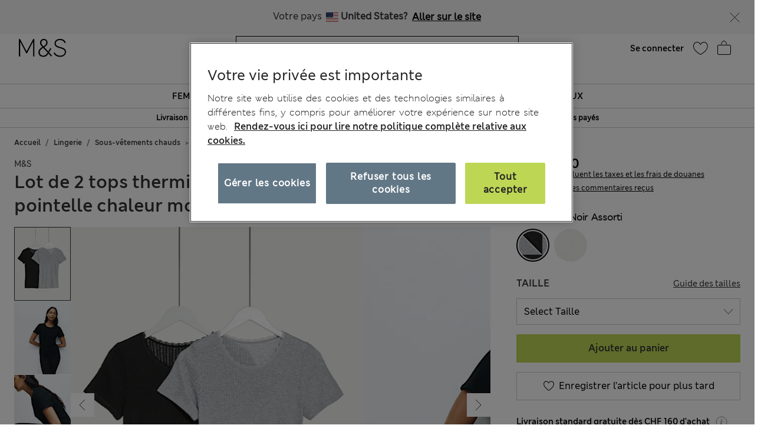

--- FILE ---
content_type: text/html;charset=UTF-8
request_url: https://www.marksandspencer.com/fr-ch/lot-de-2-tops-thermiques-%C3%A0-manches-courtes-en-maille-pointelle-chaleur-moyenne/p/P60474371.html
body_size: 136241
content:
<!DOCTYPE html>
<html lang="fr-ch" class="page-loading" data-top-route="Product">
<head>

<style>
    @media only screen and (min-width: 1024px) , (display-mode: fullscreen), (display-mode: standalone) {
        @keyframes page-loaded-0 {
            0% { transform: scaleX(0.01); }
            10% { transform: scaleX(0.02); }
            20% { transform: scaleX(0.04); }
            30% { transform: scaleX(0.05); }
            40% { transform: scaleX(0.06); }
            50% { transform: scaleX(0.07); }
            60% { transform: scaleX(0.07); }
            70% { transform: scaleX(0.08); }
            80% { transform: scaleX(0.09); }
            90% { transform: scaleX(0.9); }
            100%{ transform: scaleX(1); }
        }
        @keyframes page-loaded-25 {
            0% { transform: scaleX(0.2); }
            15% { transform: scaleX(0.23); }
            20% { transform: scaleX(0.26); }
            25% { transform: scaleX(0.29); }
            30% { transform: scaleX(0.32); }
            35% { transform: scaleX(0.35); }
            40% { transform: scaleX(0.37); }
            45% { transform: scaleX(0.40); }
            50% { transform: scaleX(0.43); }
            55% { transform: scaleX(0.46); }
            60% { transform: scaleX(0.49); }
            65% { transform: scaleX(0.52); }
            70% { transform: scaleX(0.55); }
            75% { transform: scaleX(0.58); }
            80% { transform: scaleX(0.61); }
            85% { transform: scaleX(0.94); }
            95% { transform: scaleX(0.97); }
            100%{ transform: scaleX(1); }
        }
        @keyframes page-loaded-75 {
            0% { transform: scaleX(0.6); }
            25% { transform: scaleX(0.65); }
            50% { transform: scaleX(0.7); }
            75% { transform: scaleX(0.75); }
            80% { transform: scaleX(0.8); }
            85% { transform: scaleX(0.9); }
            90%{ transform: scaleX(1); }
            100%{ transform: scaleX(1); }
        }
        .page-loader {
            position: relative;
            z-index: 1029;
            width: 100%;
            background-color: #fff;
        }
        @media only screen and (min-width: 1280px) {
            .page-loader {
                border-bottom: 1px solid #ccc;
            }
        }
        
        .loading-animation {
            position: relative;
            height: 2px;
            overflow: hidden;
            transform-origin: left;
            transition: transform 1s;
            background-color: #000;
        }
        .unloading .loading-animation {
            transform: scaleX(0);
            animation: page-loaded-0 10s infinite;
        }
        .loading .loading-animation {
            transform: scaleX(0.7);
            animation: page-loaded-75 15s infinite;
        }
    }
</style>


<script type="text/javascript" src="https://www.marksandspencer.com/public/78691858da629ac6f7a162ea10263e70bc001213761b" async ></script><script>
    // CustomEvent polyfill
    (function () {
        if (typeof window.CustomEvent === 'function') return false;

        function CustomEvent(event, params) {
            params = params || { bubbles: false, cancelable: false, detail: undefined };
            var evt = document.createEvent('CustomEvent');
            evt.initCustomEvent(event, params.bubbles, params.cancelable, params.detail);
            return evt;
        }
        CustomEvent.prototype = window.Event.prototype;
        window.CustomEvent = CustomEvent;
    })();

    // Promise Polyfill
    if (!window.Promise) {
        var promisePolyfill = document.createElement('script');
        promisePolyfill.onload = function() {
            document.dispatchEvent(new CustomEvent('polyfill:promise.loaded', { bubbles: true}));

            // Fetch Polyfill
            if (!window.fetch) {
                var fetchPolyfill = document.createElement('script');
                fetchPolyfill.onload = function() {
                    document.dispatchEvent(new CustomEvent('polyfill:fetch.loaded', { bubbles: true}));
                };
                fetchPolyfill.src = "/on/demandware.static/Sites-mandslondon-Site/-/fr_CH/v1768615656086/lib/whatwg-fetch@3.6.2-polyfill.umd.js";
                document.head.appendChild(fetchPolyfill);
            }
        };
        promisePolyfill.src = "/on/demandware.static/Sites-mandslondon-Site/-/fr_CH/v1768615656086/lib/promise-polyfill@8.2.0.min.js";
        document.head.appendChild(promisePolyfill);
    }
</script>

<meta charset=UTF-8>
<meta http-equiv="x-ua-compatible" content="ie=edge">
<meta name="viewport" content="width=device-width, initial-scale=1.0, maximum-scale=12.0, user-scalable=yes, shrink-to-fit=no">



<script>
    window.staticPath = `/on/demandware.static/Sites-mandslondon-Site/-/fr_CH/v1768615656086/js/`;
    (function() {
        var $html = document.querySelector('html');
        window.isMobileViewport = window.matchMedia('(max-width: 1023px)').matches ? true : false;


        // PWA: add attribute on <html> tag if it PWA is installed for iOS
        if (window.matchMedia('(display-mode: fullscreen)').matches ||
            window.matchMedia('(display-mode: standalone)').matches ||
            window.navigator.standalone) {
                $html.setAttribute('standalone', 'true');
                window.isStandalonePWA = true;
        }

        window.isIOS = /iPad|iPhone/i.test(navigator.userAgent) || (navigator.platform === 'MacIntel' && navigator.maxTouchPoints > 1);
        window.isIOS && $html.setAttribute('iosdevice', 'true');
    })();
</script>

<script>
    var firstDecoupleCall = (function() {
        var rawRouteName = "Product-Show";
        var sanitizeRoutenameFinal = encodeURIComponent(rawRouteName?.toString());
        var ajaxCall = '/on/demandware.store/Sites-mandslondon-Site/fr_CH/AppState-Header'+"?routeName="+ sanitizeRoutenameFinal;
        fetch(ajaxCall, {
            headers: {
            'Content-Type': 'application/json'
            },
            credentials: 'include',
            mode: 'no-cors'
        }).then(function(response) {
            return response.json();
        }).then(function(data) {
            window.isLoggedIn = data.isUserAuthenticated;
            window.isSoftlogin = data.isSoftlogin;
            window.shouldNewsletterPopupShow = data.shouldNewsletterPopupShow;
            window.trackingJSONObject = window.trackingJSONObject || {};
            window.trackingJSONObject.genericData = data.genericData;
            window.tracking_consent = data.tracking_consent;
            window.isPDPImageABTestVariant = data.isPDPImageABTestVariant;
            window.abTestList = data.abTestList;
            window.cartCount = data.cartCount;
            window.cartTotal = data.basketTotal;
            window.signinNewHTML = data.userState.signinNewHTML ;
            window.signinMenuHTML = data.userState.signinMenuHTML;
            window.signinMobileHTML = data.userState.signinMobileHTML;
            window.signinOldHTML = data.userState.signinOldHTML;
            window.wishlistHTML = data.wishlistHTML;
            window.collectScriptData = JSON.stringify(data.collectScriptData);
            window.bazarVoice = data.bv;
            window.isFhPDPRecommendationABTestEnabled = data.isFhPDPRecommendationABTestEnabled;
            window.isSparksMemberActive = data.isSparksMemberActive;
            window.isSparksJourney = data.isSparksJourney;
            window.isFhPLPRecommendationABTestEnabled = data.isFhPLPRecommendationABTestEnabled;
            window.isPDPRecommendationsSwapABTestEnabled = data.isPDPRecommendationsSwapABTestEnabled;
            window.sparksPromotionsCount = data.sparksPromotionsCount;
            window.isFhDLPRecommendationABTestEnabled = data.isFhDLPRecommendationABTestEnabled;
            window.isFhNSRRecommendationABTestEnabled = data.isFhNSRRecommendationABTestEnabled;
            window.isFhHomePageRecommendationABTestEnabled = data.isFhHomePageRecommendationABTestEnabled;
            window.isNewConsentBannerEnable = data.isNewConsentBannerEnable;
            window.cartItemCount = data.cartItemCount;
            window.isStoreOffersABTestEnabled = data.isStoreOffersABTestEnabled;
            window.isStorePageOfferLocale = data.isStorePageOfferLocale;
            window.enableMultipleFilterSelectionOnPLP = data.enableMultipleFilterSelectionOnPLP;
            window.isCompleteTheLookABTest = data.isCompleteTheLookABTest;
            window.isColorSearchMagnifyGlassABTestEnable = data.isColorSearchMagnifyGlassABTestEnable;
            window.showMarketingPopup = data.showMarketingPopup;
            window.isUniversalModuleBottomLayoutEnabled = data.isUniversalModuleBottomLayoutEnabled;
            window.showOfferPopup = data.showOfferPopup;
            window.isATBFreeDeliveryRecommenderABTestEnabled = data.isATBFreeDeliveryRecommenderABTestEnabled;
        }).then(function() {
            document.dispatchEvent(new CustomEvent('decouple:set.session', { bubbles: true}));
            window.isDecoupleSessionSet = true;
        }).catch(function (e) {
            console.error('Error in AppState-Header AJAX request'+ e);
        });
    });

    if (!window.fetch) {
        document.addEventListener("polyfill:fetch.loaded", function() {
            firstDecoupleCall();
        });
    } else {
        firstDecoupleCall();
    }
</script>


    <title>
        Lot de 2 tops thermiques à manches courtes en maille pointelle chaleur moyenne | BLACK MIX | Tops | M&S CH
    </title>

<style>
    html,body,div,span,iframe,a,img,ul,li,fieldset,form,label,header,menu,nav{margin:0;padding:0;border:0;font:inherit;vertical-align:baseline}*{-webkit-box-sizing:border-box;box-sizing:border-box}header,menu,nav,section{display:block}html,body{font-size:16px}body{line-height:1.5em}ol,ul{list-style:none}ol,ul,dl{margin:0}svg[hidden],iframe{display:none}body[data-route-name="Checkout"] iframe{display:block}button{outline:none;border:none;margin:0;padding:0;cursor:pointer}a,p,span,input{font-size:14px}


    body{font-family:"ms-london-w04-regular"}.header-tertiary{background-color:#000;color:#000;font-family:"ms-london-w-semi-bold";font-size:.875rem;font-weight:500;max-height:1.875rem}.header-tertiary .content{padding:.25rem 0}.header-tertiary .content>a{white-space:nowrap}.header-tertiary .country-selector{font-size:0}.header-tertiary .find-stores{margin-top:4px;text-align:right}.header-tertiary .find-stores .store-locater{color:#fff;padding:0 10px 0 0}.dropdown-menu{display:none}.green-dot{position:absolute;width:1rem;height:1rem;border-radius:50%;background:#bdd755;top:-.125rem;right:-.375rem;display:-webkit-inline-box;display:-ms-inline-flexbox;display:inline-flex;-webkit-box-pack:center;-ms-flex-pack:center;justify-content:center;-webkit-box-align:center;-ms-flex-align:center;align-items:center;vertical-align:middle;font-weight:600;font-size:.625rem;font-family:"ms-london-w-semi-bold";line-height:1}@media (max-width: 1023px){.header-banner.override .find-stores .store-locater{display:none}.green-dot.wishlist-quantity{top:.1875rem;right:0}.navOld .navbar-header{height:3.4375rem}.header-locale{width:10%;visibility:hidden;overflow-x:hidden}.header-offer-banner{width:80%}}.logo-small{height:3.125rem}.logo-large{height:2.8125rem}.navOld .minicart{top:.25rem}.navOld .user-icon .green-dot{top:.25rem;left:.8125rem}.navOld .brand-logo{-webkit-box-align:start;-ms-flex-align:start;align-items:flex-start;margin-top:8px;margin-left:1.875rem}.navOld .brand-logo img{margin:0 auto;max-width:60px;height:48px}.navOld .wishlist{margin-right:.3125rem;min-width:2.5rem}.navOld .wishlist .user-message{margin-top:-.25rem}.navOld .navbar-header{position:relative;padding:.3125rem 0 0}.navOld .navbar-header .login-icon .svg-icon{width:2.5rem;height:2.5rem}.navOld .navbar-header .login-icon .svg-icon .green-dot{top:.3125rem;left:1.25rem}.navOld .navbar-header .h-icon-txt{font-size:.625rem;color:#000;font-family:"ms-london-w04-regular"}.navOld .navbar-header .minicart-total a{text-decoration:none;min-width:2.75rem}.navOld .navbar-header .header-user-icons .h-icon-txt{position:relative}.navOld .navbar-header .header-user-icons .svg-icon{margin-top:.1875rem}.navOld .navbar-toggler{-webkit-appearance:none;-moz-appearance:none;appearance:none;border:0;background:none}.navOld .navbar-toggler .svg-icon{width:2.5rem;height:2.5rem}.navOld .navbar-toggler .h-icon-txt{position:relative;top:-.5rem;line-height:22px}.navOld .sign-in{display:none}.bag-old.svg-icon{width:2.5rem;height:2.5rem;margin-top:-.625rem !important;position:relative}.bag-old.svg-icon .green-dot{right:-.1875rem;top:.125rem}.newHeader{-webkit-box-align:center;-ms-flex-align:center;align-items:center;padding-right:2rem;padding-left:2rem;height:6.5rem}.newHeader .user-icon{display:none}.minicart-link,.user.login-icon{position:relative}.bag-outlined,.wishlist-icon.svg-icon{width:2.5rem;height:2.5rem}.user-icon{width:1.5625rem}.page-header-navigation.new-header-enabled{border-bottom:.0625rem solid #ccc}.page-header-navigation .account-cnt{display:none}.page-header-navigation .account-cnt.show{display:block}.page-header-navigation .site-search{position:relative;margin:.75rem auto .9375rem;z-index:1032;width:100%;padding:0 .5rem}@media (min-width: 768px) and (max-width: 1024px){.page-header-navigation .site-search{width:26rem}}@media (min-width: 1024px){.page-header-navigation .site-search{width:31rem}}.page-header-navigation .site-search .is-invalid ~ .top-search-submit{display:none}.page-header-navigation .site-search .search-field{width:100%;border:1px solid #000;border-radius:0;-webkit-box-sizing:border-box;box-sizing:border-box;color:#000;height:2.5rem;padding:.6875rem 5rem .6875rem 1rem;font-size:16px}.page-header-navigation .site-search .search-field.is-invalid{border:.0625rem solid #ea122a}.page-header-navigation .site-search .search-field::-webkit-input-placeholder{color:#000;opacity:1}.page-header-navigation .site-search .search-field::-moz-placeholder{color:#000;opacity:1}.page-header-navigation .site-search .search-field:-ms-input-placeholder{color:#000;opacity:1}.page-header-navigation .site-search .search-field::-ms-input-placeholder{color:#000;opacity:1}.page-header-navigation .site-search .search-field::placeholder{color:#000;opacity:1}.page-header-navigation .site-search .search-field:focus{-webkit-box-shadow:none;box-shadow:none}.page-header-navigation .site-search .search-field:focus::-webkit-input-placeholder{color:transparent}.page-header-navigation .site-search .search-field:focus::-moz-placeholder{color:transparent}.page-header-navigation .site-search .search-field:focus:-ms-input-placeholder{color:transparent}.page-header-navigation .site-search .search-field:focus::-ms-input-placeholder{color:transparent}.page-header-navigation .site-search .search-field:focus::placeholder{color:transparent}.page-header-navigation .site-search .search-field::-ms-clear{display:none;width:0;height:0}.page-header-navigation .site-search ::-webkit-search-cancel-button{-webkit-appearance:none}.page-header-navigation .site-search ::-webkit-input-placeholder{padding-left:0;font-size:14px}.page-header-navigation .site-search ::-moz-placeholder{padding-left:0;font-size:14px}.page-header-navigation .site-search :-ms-input-placeholder{padding-left:0;font-size:14px}.page-header-navigation .site-search :-moz-placeholder{padding-left:0;font-size:14px}.page-header-navigation .site-search .icon-close-toggle{display:none}.page-header-navigation .site-search .icon-close-toggle .svg-icon{height:100%;width:100%}.page-header-navigation .site-search .search-submit-modifyColor{background-color:#bdd755;height:2.375rem;width:2.375rem}.page-header-navigation .site-search .search-submit-defaultColor{background-color:transparent;height:2rem;width:2rem;margin:.25rem;border:0}.page-header-navigation .site-search .top-search-submit{position:absolute;top:0;right:.5rem;-webkit-box-sizing:content-box;box-sizing:content-box}.page-header-navigation .site-search .top-search-submit.search-submit-modifyColor{top:.0625rem;right:.5625rem}.page-header-navigation .site-search .top-search-submit .search-icon{height:100%;width:100%}.page-header-navigation .site-search .top-search-submit .search-icon svg{height:100%}.page-header-navigation .site-search .top-search-submit .active-search-icon{display:none;padding:.3125rem}.page-header-navigation .site-search .top-search-submit .active-search-icon svg{fill:white}.page-header-navigation .site-search .icon-close-md{right:2.5rem;border:0;position:absolute;background-color:transparent;top:0;background-size:35% auto;height:2.5rem;width:2.5rem;opacity:1}.page-header-navigation .site-search .icon-close-md svg{width:100%;height:100%}.page-header-navigation .site-search form.ss-new--has-text .icon-close-toggle{display:inline-block}.page-header-navigation .site-search form.active .icon-close-toggle{display:inline-block}.page-header-navigation .site-search form.active .top-search-submit{background:#000;height:2rem;width:2rem;margin:.25rem}.page-header-navigation .site-search form.active .top-search-submit .search-icon{display:none}.page-header-navigation .site-search form.active .top-search-submit .active-search-icon{display:block}.page-header-navigation .site-search form.active .items div.row .name{margin-bottom:.313em}.page-header-navigation .site-search form.active .items div.row:hover{background-color:#ccc}.page-header-navigation .site-search form.active .top-suggestion-conatiner h3{margin:12px auto;font-size:16px;color:#000;font-family:"ms-london-w-semi-bold";text-transform:capitalize;text-align:center;line-height:1.63em}.page-header-navigation .site-search form.active .top-suggestion-conatiner .image-container{border:1px solid #ccc}.page-header-navigation .site-search form.active .top-suggestion-conatiner .pdp-brand{font-size:12px;margin:8px 0 0 0}.page-header-navigation .site-search form.active .top-suggestion-conatiner .pdp-link{margin-top:0}.page-header-navigation .site-search form.active .top-suggestion-conatiner .more-link{display:block;font-size:14px;font-family:"ms-london-w04-regular";line-height:1.86em;text-align:center;margin-bottom:16px}.page-header-navigation .site-search form.active .suggestions-wrapper{height:405px;position:absolute;width:100%;z-index:1}.page-header-navigation .ftr-link{display:none}.wishlist-icon{position:relative}.navAB{border-bottom:.0625rem solid #ccc}.navAB.new-header-enabled{display:none}.navAB .header-icons .h-icon-txt{display:none}.navAB .header-icons .user>a{text-decoration:none}.navAB .header-icons .user .user-account{width:2.5rem}.navAB .header-icons .user .user-account svg{width:2.5rem;height:2.5rem}.navAB .header-icons .sign-in{font-family:"ms-london-w-semi-bold";font-size:14px;line-height:24px;text-align:center;padding:0 8px;border-radius:12px;top:8px;color:black}.modal{display:none}@media only screen and (min-width: 1024px){.header-top-menu .navbar-nav{display:-webkit-box;display:-ms-flexbox;display:flex;margin:0 auto}.header-top-menu .nav-item{-webkit-box-flex:.5;-ms-flex-positive:.5;flex-grow:.5;text-align:center}.header-top-menu .nav-item>a{line-height:1.375rem;font-family:"ms-london-w-semi-bold";color:#000;text-transform:uppercase;font-size:.875rem;text-decoration:none;padding:.5625rem;display:block}.header-top-menu .nav-item a+a{display:none}.navOld{height:inherit}.navOld.new-header-enabled{display:none}.navOld .search{position:static}.navbar-nav .country-selector{display:none}.green-dot{top:.25rem;right:.125rem}.navAB.new-header-enabled{display:block}.header-locale{width:30%;display:-webkit-box;display:-ms-flexbox;display:flex;-webkit-box-pack:end;-ms-flex-pack:end;justify-content:flex-end}.header-offer-banner{width:40%}}@media only screen and (min-width: 1280px){.header-locale{width:25%;-webkit-box-pack:center;-ms-flex-pack:center;justify-content:center}.header-offer-banner{width:50%}}.cc-annouancment{font-size:14px;color:#fff;line-height:21px;display:inline-block;font-weight:bold;text-decoration:underline;-webkit-transform:translateY(-.0625rem);transform:translateY(-.0625rem)}.header-banner .content p{margin-top:0}@media (min-width: 992px){.d-lg-none{display:none !important}.container.gnav-container{visibility:hidden;-webkit-transition:all 1s ease;transition:all 1s ease}.new-header-enabled .full-width-container{max-width:60.9375rem;margin:0 auto;padding:0 .5rem;-webkit-transition:all 1s ease;transition:all 1s ease}.new-header-enabled .full-width-container .newHeader{margin-bottom:.5rem}.header-top-menu-gnav .bg-inverse .navbar-nav .nav-link{padding:.5625rem .85rem;text-transform:uppercase;background:#fff;font-size:.875rem}.header-locale .col-md-8{-webkit-box-flex:0;-ms-flex:0 0 66.66667%;flex:0 0 66.66667%;max-width:66.66667%}.header-banner.override .select-country-locales{padding-top:.125rem}.header-banner.override .country-selector .flag-icon{height:.9375rem;position:relative;display:inline-block;width:1.33333em;line-height:1em}.country-locale-desktop{font-style:normal;font-weight:600;font-size:.75rem;line-height:1rem;text-align:left;color:#000;top:.35rem;text-transform:capitalize;margin-left:.75rem}}@media (min-width: 1200px){.container{max-width:1278px}}html[standalone="true"][iosdevice="true"] .ham-menu-icon .h-icon-txt,html[standalone="true"][iosdevice="true"] .navbar-header .user-message,html[standalone="true"][iosdevice="true"] .minicart-link .count-container{display:none}html[standalone="true"][iosdevice="true"] [data-route-name="Home"] .back-button-icon-container{display:none}html[standalone="true"][iosdevice="true"] body:not([data-route-name="Home"]) .header-banner,html[standalone="true"][iosdevice="true"] body:not([data-route-name="Home"]) .brand-logo{display:none}html[standalone="true"][iosdevice="true"] body:not([data-route-name="Home"]) .back-button-icon-container{display:block}html[standalone="true"][iosdevice="true"] body[data-route-name="Checkout"] .brand-logo{display:block}html[standalone="true"]:not([data-top-route="Home"]) .header-banner{display:none}html[standalone="true"]:not([data-top-route="Home"]).page-loading{border:0}html[standalone="true"]:not([data-top-route="Home"]).page-loading::after{top:0}html[standalone="true"] .sticky-header-container,html[standalone="true"] .checkout-header-container{position:sticky;position:-webkit-sticky;top:0;z-index:1030;background:#fff}.cookie-consent-modal{background:#fff;position:sticky;bottom:0;padding:16px;-webkit-box-shadow:0 4px 13px 0 #393939;box-shadow:0 4px 13px 0 #393939;display:none;-webkit-box-orient:vertical;-webkit-box-direction:normal;-ms-flex-flow:column nowrap;flex-flow:column nowrap;-webkit-box-align:center;-ms-flex-align:center;align-items:center;-webkit-box-pack:justify;-ms-flex-pack:justify;justify-content:space-between;z-index:1112}.cookie-consent-modal .description p{color:#333;font-family:"ms-london-w-regular";font-size:12px;line-height:20px}.cookie-consent-modal .description p a{font-size:12px}.cookie-consent-modal button{background:#bdd755;height:48px;color:#333;font-family:"ms-london-w-semi-bold";font-size:16px;line-height:28px;text-align:center;border:none;width:100%;cursor:pointer}@media (min-width: 768px){.cookie-consent-modal{padding:24px;-webkit-box-orient:horizontal;-webkit-box-direction:normal;-ms-flex-flow:row nowrap;flex-flow:row nowrap}.cookie-consent-modal .description{padding-right:24px}.cookie-consent-modal .description p{font-size:14px;line-height:24px;margin:0}.cookie-consent-modal .description p a{font-size:14px}.cookie-consent-modal button{max-width:194px}}@media (min-width: 1280px){.cookie-consent-modal .description p{line-height:24px}.new-header-enabled .full-width-container{max-width:80.875rem}.container.gnav-container{visibility:hidden;-webkit-transition:all 1s ease;transition:all 1s ease}}.header-top-menu-gnav .bg-inverse .dropdown-item.gnav-customer-link{padding:0;background-color:#f5f5f5}.header-top-menu-gnav .bg-inverse .dropdown-item.gnav-customer-link .cust-nav-links{padding:1rem;background-color:#f5f5f5}.header-top-menu-gnav .bg-inverse .dropdown-item.gnav-customer-link .cust-nav-links li.dropdown-item.customerlinks{width:100%;padding:.25rem .5rem .25rem 0;margin:.125rem .5rem .125rem 0}.header-top-menu-gnav .bg-inverse .dropdown-item.gnav-customer-link .cust-nav-links li.dropdown-item.customerlinks a{display:-webkit-box;display:-ms-flexbox;display:flex;-webkit-box-align:center;-ms-flex-align:center;align-items:center}.header-top-menu-gnav .bg-inverse .dropdown-item.gnav-customer-link .cust-nav-links li.dropdown-item.customerlinks a .svg-icon.link-icon{height:2.5rem;width:2.5rem;margin-right:.5rem;margin-left:-.5rem}.header-top-menu-gnav .bg-inverse .dropdown-item.gnav-customer-link .cust-nav-links li.dropdown-item.customerlinks a .user-message.link-text{font-family:"ms-london-w-regular";line-height:1.75rem;white-space:normal}.header-top-menu-gnav .bg-inverse .dropdown-item.gnav-customer-link .cust-nav-links li.dropdown-item.customerlinks:first-child{margin:0 0 .125rem 0}.header-top-menu-gnav .bg-inverse .dropdown-item.gnav-customer-link .cust-nav-links li.dropdown-item.customerlinks:last-child{margin:.125rem 0 0 0}.cust-nav-links li:active a.cust-link:not([href]):not([tabindex]){color:#000}@media (min-width: 1024px){.header-top-menu-gnav .bg-inverse .dropdown-item.gnav-customer-link{display:none !important}}.country-nav-container{min-height:3.625rem}@media (max-width: 576px){.country-nav-container{min-height:5.25rem}}.help-nav-container .help-cnt{display:none}.help-links-cnt{display:none}.header-search-container{display:none}@media (max-width: 767px){.new-mobile-header{padding-bottom:.25rem}.new-mobile-header .header-icons-left-cnt,.new-mobile-header .header-icons-right-cnt{width:33%}.new-mobile-header .header-top-icons .new-header-enabled{max-width:4.6875rem}.new-mobile-header .navOld .brand-logo{margin:.25rem auto}.new-mobile-header .navOld .header-search-icon .svg-icon{height:2.5rem;width:2.5rem}.new-mobile-header .navOld .navbar-header .header-user-icons .green-dot{top:.5rem;left:1.25rem}.new-mobile-header .navOld .navbar-header .header-user-icons .minicart-link .green-box{top:.875rem;left:.625rem;height:1.0625rem}.new-mobile-header .navOld .navbar-header .h-icon-txt{display:none}.new-mobile-header .navOld .navbar-header .wishlist{min-width:2rem;margin:.125rem 0}.new-mobile-header .navOld .navbar-header .wishlist .green-dot{top:.3125rem;left:1.375rem}.new-mobile-header .navOld .navbar-header .minicart .svg-icon,.new-mobile-header .navOld .navbar-header .wishlist .svg-icon,.new-mobile-header .navOld .navbar-header .login-icon .svg-icon{height:2.5rem;width:2.5rem}.new-mobile-header .navOld .navbar-header .minicart-total a{min-width:1.5rem;margin-top:.25rem}}


    .d_flex{display:-webkit-box;display:-ms-flexbox;display:flex}.flex-1{-webkit-box-flex:1;-ms-flex:1;flex:1;max-width:100%}.l-h-1{line-height:1}.text-align-center{text-align:center}.flex-basis-10{-ms-flex-preferred-size:10%;flex-basis:10%}.flex-basis-80{-ms-flex-preferred-size:80%;flex-basis:80%}.flex-basis-100{-ms-flex-preferred-size:100%;flex-basis:100%}.left-align-content{-webkit-box-pack:start;-ms-flex-pack:start;justify-content:flex-start}.right-align-content{-webkit-box-pack:end;-ms-flex-pack:end;justify-content:flex-end}.j-c-space-btw{-webkit-box-pack:justify;-ms-flex-pack:justify;justify-content:space-between}.j-c-center{-webkit-box-pack:end;-ms-flex-pack:end;justify-content:flex-end}.a-i-center{-webkit-box-align:center;-ms-flex-align:center;align-items:center}.a-i-flex-start{-webkit-box-align:start;-ms-flex-align:start;align-items:flex-start}.full-width-container{max-width:79.875rem;margin:0 auto;padding:0 .5rem}.svg-icon{display:inline-block;width:1.875rem}.svg-icon svg{vertical-align:middle}.width-63{width:3.9375rem}.width-40{width:2.5rem}.width-80{width:5rem}.width-264{width:16.5rem}.flex-column-ele{-webkit-box-orient:vertical;-webkit-box-direction:normal;-ms-flex-direction:column;flex-direction:column}.hide-element,.d-none{display:none}.blk-ele{display:block}.z-1034{z-index:1034}.text-center{text-align:center}.img-fluid{max-width:100%;height:auto}@media only screen and (min-width: 1024px){.lg-vw-show{display:block}.lg-vw-hide{display:none}}@media only screen and (max-width: 1023px){.sm-vw-show{display:block}.sm-vw-hide{display:none}}.breadcrumb{display:-webkit-box;display:-ms-flexbox;display:flex;-ms-flex-wrap:wrap;flex-wrap:wrap;padding:.75rem 1rem;margin-bottom:1rem;list-style:none;background-color:#e9ecef;border-radius:.25rem}.breadcrumb-item+.breadcrumb-item{padding-left:.5rem}.breadcrumb-item+.breadcrumb-item::before{float:left;padding-right:.5rem;color:#6c757d;content:"/"}.breadcrumb-item+.breadcrumb-item:hover::before{text-decoration:underline}.breadcrumb-item+.breadcrumb-item:hover::before{text-decoration:none}.breadcrumb-item.active{color:#6c757d}html>body{opacity:1 !important}.container{width:100%;padding-right:.9375rem;padding-left:.9375rem;margin-right:auto;margin-left:auto}.container .breadcrumb{padding:1rem 0;margin-bottom:0;background:transparent;border-radius:0;border-bottom:none}@media (max-width: 1023px){.page-breadcrumbs-top{margin:0 !important}}.page-breadcrumbs-top .breadcrumb{padding:8px 0}@media (max-width: 767px){.page-breadcrumbs-top .breadcrumb{padding:1rem .5rem}}@media (min-width: 768px) and (max-width: 1023px){.page-breadcrumbs-top .breadcrumb{padding:0 1.5rem 1rem 2.5rem}}.page-breadcrumbs-top .breadcrumb .breadcrumb-item{padding:0}.page-breadcrumbs-top .breadcrumb .breadcrumb-item::before{color:#000;font-weight:bold;padding:0 .5rem}.page-breadcrumbs-top .breadcrumb .breadcrumb-item>a{font-family:"ms-london-w-semi-bold"}.page-breadcrumbs-top .breadcrumb .breadcrumb-item:last-child{font-size:14px;line-height:24px;font-family:"ms-london-w-semi-bold";color:#6c757d}.page-breadcrumbs-top .breadcrumb .breadcrumb-item:last-child::before{content:">"}.container.new-breadcrumb .breadcrumb.new{padding:.5rem 0 .5rem 0}.product-breadcrumb-new .breadcrumb.new.desktopView .breadcrumb-item+.breadcrumb-item::before{color:#333}.product-breadcrumb-new .breadcrumb.new.mobileView .breadcrumb-item a::before{background:url("/on/demandware.static/Sites-mandslondon-Site/-/default/dwe1314693/images/icons/atom-control-checvron-small.svg") no-repeat scroll center center;content:"";width:1.5rem;height:1.5rem;float:left;display:block}.product-breadcrumb-new .breadcrumb.new .breadcrumb-item{display:-webkit-box;display:-ms-flexbox;display:flex;padding:.5rem 0 .5rem 0}.product-breadcrumb-new .breadcrumb.new .breadcrumb-item a{font-size:12px;color:#333;font-weight:400;font-family:"ms-london-w-semi-bold"}.product-breadcrumb-new .breadcrumb.new .breadcrumb-item.product-name{font-size:12px;color:#6e6e6e;font-family:"ms-london-w-semi-bold"}.product-breadcrumb-new .breadcrumb.new .breadcrumb-item.product-name::before{content:">"}.product-breadcrumb-new .breadcrumb.new .breadcrumb-item::before{float:unset;font-family:"ms-london-w-semi-bold";font-size:12px;padding:0 .5rem}.product-breadcrumb-new .breadcrumb.new .back_btn{display:inline-block;padding-top:.5rem;font-family:"ms-london-w-semi-bold";text-decoration:underline;font-size:12px;font-weight:600}.product-breadcrumb-new .breadcrumb.new .back_btn span{cursor:pointer;font-size:12px}.product-breadcrumb-new .breadcrumb.new .back_btn span::before{display:inline-block;padding:0 .5rem;content:"<";font-family:"ms-london-w-semi-bold"}.product-breadcrumb-new .breadcrumb.new .back_btn::after{display:inline-block;content:"|";padding:0 .5rem}@media (min-width: 768px){.product-breadcrumb-new .breadcrumb.new.mobileView{display:none}}@media (min-width: 992px) and (max-width: 1023px){.container.new-breadcrumb{max-width:100% !important;padding-left:0}}@media (max-width: 1023px){.container.new-breadcrumb{max-width:100% !important;padding-left:0}.container.new-breadcrumb .col-12{padding-left:1rem}}@media (max-width: 767px){.container.new-breadcrumb .col-12{padding-left:.5rem}.product-breadcrumb-new .breadcrumb.new.desktopView{display:none}}@media (min-width: 1024px){.container.new-breadcrumb .breadcrumb{padding:1rem 0}.container.new-breadcrumb .col-12{padding-left:.625rem}.product-breadcrumb-new .breadcrumb.new .breadcrumb-item a{font-size:12px}}@media (max-width: 1200px) and (min-width: 1024px){.container.new-breadcrumb{max-width:100% !important}}@media (min-width: 1200px){.d-xl-block{display:block !important}.container{max-width:1140px}}


</style>



    <style>
        @media (max-width: 575px){.add-to-bag-above-breadcrumb{display:none}.swiper-slide{width:100%;margin-right:.625rem}.minicart-link{display:-webkit-box;display:-ms-flexbox;display:flex;-webkit-box-orient:vertical;-webkit-box-direction:normal;-ms-flex-direction:column;flex-direction:column;-webkit-box-align:center;-ms-flex-align:center;align-items:center;-webkit-box-pack:center;-ms-flex-pack:center;justify-content:center;margin-top:.4375rem}.minicart-link svg{overflow:hidden}.minicart-link .minicart-price{font-size:10px}.product-carousel__product-image{width:100vw;min-width:100vw;min-height:auto;height:auto;aspect-ratio:75/97}img.logo-img.img-fluid{width:2.5rem;height:2.5rem;min-width:2.5rem;min-height:2.5rem}img.exit-icon{width:2.5rem;height:2.5rem}img.product-carousel__thubnail--product-image.product-image.d-block.img-fluid{min-width:3.125rem;min-height:3.125rem;aspect-ratio:75/97}.product-carousel__thubnail--slide .video-container img{aspect-ratio:75/97}img.share-icon{width:3rem;height:3rem}.save-item-for-later__unfilled-heart-icon svg{width:2.5rem;height:2.5rem}.swiper-thumb .swiper-wrapper{display:-webkit-box;display:-ms-flexbox;display:flex}.pdpMainCarousel .swiper-wrapper{display:-webkit-box;display:-ms-flexbox;display:flex;overflow:hidden}.product-carousel__video-container video{height:4.8125rem}}.add-to-bag-modal .recommended-products-carousel .owl-stage{display:-webkit-box;display:-ms-flexbox;display:flex;-webkit-box-orient:horizontal;-webkit-box-direction:normal;-ms-flex-direction:row;flex-direction:row}.add-to-bag-modal .recommended-products-carousel .owl-stage .owl-item{max-height:20.25rem}.add-to-bag-modal .recommended-products-carousel .owl-stage .owl-item .product-tile{display:block}.add-to-bag-modal .recommended-products-carousel .owl-stage .owl-item .product-tile .tile-image{max-height:12.5rem;max-width:10.3125rem;min-width:7.5rem;aspect-ratio:75/97}@media (min-width: 1024px){.add-to-bag-modal .recommended-products-carousel .owl-stage .owl-item .product-tile .tile-image{max-width:9.6875rem}}.add-to-bag-modal .recommended-products-carousel .owl-stage .owl-item .owl-loaded .product-tile{width:auto}


    </style>





 

    <meta name="description"
        content="Stay extra snug in these close-fitting medium warmth thermal tops. Classic t-shirt style with crew necks and short sleeves. Pack of two with a ribbed texture an" />
    
    
        
        
        
            <meta name="robots" content="index,follow">
        
    



<link rel="icon" type="image/png" href="/on/demandware.static/Sites-mandslondon-Site/-/default/dw45975aba/images/favicons/favicon-96x96.png" sizes="96x96" />
<link rel="icon" type="image/png" href="/on/demandware.static/Sites-mandslondon-Site/-/default/dw4aea63c5/images/favicons/favicon-32x32.png" sizes="32x32" />
<link rel="icon" type="image/png" href="/on/demandware.static/Sites-mandslondon-Site/-/default/dwb13a96a2/images/favicons/favicon-16x16.png" sizes="16x16" />




    <link rel="canonical" href="https://www.marksandspencer.com/fr-ch/lot-de-2-tops-thermiques-%C3%A0-manches-courtes-en-maille-pointelle-chaleur-moyenne/p/P60474371.html" />







    









<link rel="alternate" hreflang="ar-SA" href="https://www.marksandspencer.com/sa/%D8%B9%D8%A8%D9%88%D8%A9-%D9%85%D9%86-%D9%82%D8%B7%D8%B9%D8%AA%D9%8A%D9%86-%D9%85%D9%84%D8%A7%D8%A8%D8%B3-%D8%B9%D9%84%D9%88%D9%8A%D8%A9-%D8%AD%D8%B1%D8%A7%D8%B1%D9%8A%D8%A9-%D8%A8%D9%86%D9%82%D8%B4-%D9%85%D8%AE%D8%B1%D9%85-%D9%88%D9%83%D9%85-%D9%82%D8%B5%D9%8A%D8%B1/p/P60474371.html"/>

<link rel="alternate" hreflang="en-CZ" href="https://www.marksandspencer.com/en-cz/2pk-medium-warm-thermal-short-sleeve-pointelle-tops/p/P60474371.html"/>

<link rel="alternate" hreflang="en-PL" href="https://www.marksandspencer.com/en-pl/2pk-medium-warm-thermal-short-sleeve-pointelle-tops/p/P60474371.html"/>

<link rel="alternate" hreflang="es-US" href="https://www.marksandspencer.com/es-us/pack-de-2-tops-t%C3%A9rmicos-de-pointelle-de-manga-corta-y-calidez-media/p/P60474371.html"/>

<link rel="alternate" hreflang="en-DE" href="https://www.marksandspencer.com/en-de/2pk-medium-warm-thermal-short-sleeve-pointelle-tops/p/P60474371.html"/>

<link rel="alternate" hreflang="ar-BH" href="https://www.marksandspencer.com/bh/%D8%B9%D8%A8%D9%88%D8%A9-%D9%85%D9%86-%D9%82%D8%B7%D8%B9%D8%AA%D9%8A%D9%86-%D9%85%D9%84%D8%A7%D8%A8%D8%B3-%D8%B9%D9%84%D9%88%D9%8A%D8%A9-%D8%AD%D8%B1%D8%A7%D8%B1%D9%8A%D8%A9-%D8%A8%D9%86%D9%82%D8%B4-%D9%85%D8%AE%D8%B1%D9%85-%D9%88%D9%83%D9%85-%D9%82%D8%B5%D9%8A%D8%B1/p/P60474371.html"/>

<link rel="alternate" hreflang="en-PT" href="https://www.marksandspencer.com/pt/2pk-medium-warm-thermal-short-sleeve-pointelle-tops/p/P60474371.html"/>

<link rel="alternate" hreflang="en-HK" href="https://www.marksandspencer.com/hk/2pk-medium-warm-thermal-short-sleeve-pointelle-tops/p/P60474371.html"/>

<link rel="alternate" hreflang="en-TW" href="https://www.marksandspencer.com/tw/2pk-medium-warm-thermal-short-sleeve-pointelle-tops/p/P60474371.html"/>

<link rel="alternate" hreflang="cs-CZ" href="https://www.marksandspencer.com/cz/balen%C3%AD-2-h%C3%A1%C4%8Dkovan%C3%BDch-st%C5%99edn%C4%9B-tepl%C3%BDch-top%C5%AF-s-kr%C3%A1tk%C3%BDm-ruk%C3%A1vem/p/P60474371.html"/>

<link rel="alternate" hreflang="en-KR" href="https://www.marksandspencer.com/kr/2pk-medium-warm-thermal-short-sleeve-pointelle-tops/p/P60474371.html"/>

<link rel="alternate" hreflang="en-KW" href="https://www.marksandspencer.com/kw/2pk-medium-warm-thermal-short-sleeve-pointelle-tops/p/P60474371.html"/>

<link rel="alternate" hreflang="en-CN" href="https://www.marksandspencer.com/cn/2pk-medium-warm-thermal-short-sleeve-pointelle-tops/p/P60474371.html"/>

<link rel="alternate" hreflang="en-GR" href="https://www.marksandspencer.com/en-gr/2pk-medium-warm-thermal-short-sleeve-pointelle-tops/p/P60474371.html"/>

<link rel="alternate" hreflang="en-CY" href="https://www.marksandspencer.com/cy/2pk-medium-warm-thermal-short-sleeve-pointelle-tops/p/P60474371.html"/>

<link rel="alternate" hreflang="ar-KW" href="https://www.marksandspencer.com/ar-kw/%D8%B9%D8%A8%D9%88%D8%A9-%D9%85%D9%86-%D9%82%D8%B7%D8%B9%D8%AA%D9%8A%D9%86-%D9%85%D9%84%D8%A7%D8%A8%D8%B3-%D8%B9%D9%84%D9%88%D9%8A%D8%A9-%D8%AD%D8%B1%D8%A7%D8%B1%D9%8A%D8%A9-%D8%A8%D9%86%D9%82%D8%B4-%D9%85%D8%AE%D8%B1%D9%85-%D9%88%D9%83%D9%85-%D9%82%D8%B5%D9%8A%D8%B1/p/P60474371.html"/>

<link rel="alternate" hreflang="en-US" href="https://www.marksandspencer.com/us/2pk-medium-warm-thermal-short-sleeve-pointelle-tops/p/P60474371.html"/>

<link rel="alternate" hreflang="en-ID" href="https://www.marksandspencer.com/id/2pk-medium-warm-thermal-short-sleeve-pointelle-tops/p/P60474371.html"/>

<link rel="alternate" hreflang="en-EE" href="https://www.marksandspencer.com/ee/2pk-medium-warm-thermal-short-sleeve-pointelle-tops/p/P60474371.html"/>

<link rel="alternate" hreflang="en-AE" href="https://www.marksandspencer.com/ae/2pk-medium-warm-thermal-short-sleeve-pointelle-tops/p/P60474371.html"/>

<link rel="alternate" hreflang="en-IL" href="https://www.marksandspencer.com/il/2pk-medium-warm-thermal-short-sleeve-pointelle-tops/p/P60474371.html"/>

<link rel="alternate" hreflang="en-HR" href="https://www.marksandspencer.com/hr/2pk-medium-warm-thermal-short-sleeve-pointelle-tops/p/P60474371.html"/>

<link rel="alternate" hreflang="en-LV" href="https://www.marksandspencer.com/lv/2pk-medium-warm-thermal-short-sleeve-pointelle-tops/p/P60474371.html"/>

<link rel="alternate" hreflang="en-LU" href="https://www.marksandspencer.com/en-lu/2pk-medium-warm-thermal-short-sleeve-pointelle-tops/p/P60474371.html"/>

<link rel="alternate" hreflang="en-LT" href="https://www.marksandspencer.com/lt/2pk-medium-warm-thermal-short-sleeve-pointelle-tops/p/P60474371.html"/>

<link rel="alternate" hreflang="ar-OM" href="https://www.marksandspencer.com/om/%D8%B9%D8%A8%D9%88%D8%A9-%D9%85%D9%86-%D9%82%D8%B7%D8%B9%D8%AA%D9%8A%D9%86-%D9%85%D9%84%D8%A7%D8%A8%D8%B3-%D8%B9%D9%84%D9%88%D9%8A%D8%A9-%D8%AD%D8%B1%D8%A7%D8%B1%D9%8A%D8%A9-%D8%A8%D9%86%D9%82%D8%B4-%D9%85%D8%AE%D8%B1%D9%85-%D9%88%D9%83%D9%85-%D9%82%D8%B5%D9%8A%D8%B1/p/P60474371.html"/>

<link rel="alternate" hreflang="nl-NL" href="https://www.marksandspencer.com/nl/set-van-2-thermische-pointelle-tops-met-korte-mouwen-medium-warm/p/P60474371.html"/>

<link rel="alternate" hreflang="en-DK" href="https://www.marksandspencer.com/dk/2pk-medium-warm-thermal-short-sleeve-pointelle-tops/p/P60474371.html"/>

<link rel="alternate" hreflang="en-HU" href="https://www.marksandspencer.com/hu/2pk-medium-warm-thermal-short-sleeve-pointelle-tops/p/P60474371.html"/>

<link rel="alternate" hreflang="nl-BE" href="https://www.marksandspencer.com/nl-be/set-van-2-thermische-pointelle-tops-met-korte-mouwen-medium-warm/p/P60474371.html"/>

<link rel="alternate" hreflang="en-UA" href="https://www.marksandspencer.com/en-ua/2pk-medium-warm-thermal-short-sleeve-pointelle-tops/p/P60474371.html"/>

<link rel="alternate" hreflang="es-ES" href="https://www.marksandspencer.com/es/pack-de-2-tops-t%C3%A9rmicos-de-pointelle-de-manga-corta-y-calidez-media/p/P60474371.html"/>

<link rel="alternate" hreflang="en-QA" href="https://www.marksandspencer.com/qa/2pk-medium-warm-thermal-short-sleeve-pointelle-tops/p/P60474371.html"/>

<link rel="alternate" hreflang="fr-LU" href="https://www.marksandspencer.com/lu/lot-de-2-tops-thermiques-%C3%A0-manches-courtes-en-maille-pointelle-chaleur-moyenne/p/P60474371.html"/>

<link rel="alternate" hreflang="fr-FR" href="https://www.marksandspencer.com/fr/lot-de-2-tops-thermiques-%C3%A0-manches-courtes-en-maille-pointelle-chaleur-moyenne/p/P60474371.html"/>

<link rel="alternate" hreflang="en-VN" href="https://www.marksandspencer.com/vn/2pk-medium-warm-thermal-short-sleeve-pointelle-tops/p/P60474371.html"/>

<link rel="alternate" hreflang="de-DE" href="https://www.marksandspencer.com/de/2er-pack-mittelwarme-thermo-kurzarmoberteile-aus-pointelle/p/P60474371.html"/>

<link rel="alternate" hreflang="en-NL" href="https://www.marksandspencer.com/en-nl/2pk-medium-warm-thermal-short-sleeve-pointelle-tops/p/P60474371.html"/>

<link rel="alternate" hreflang="en-RO" href="https://www.marksandspencer.com/ro/2pk-medium-warm-thermal-short-sleeve-pointelle-tops/p/P60474371.html"/>

<link rel="alternate" hreflang="en-JE" href="https://www.marksandspencer.com/je/2pk-medium-warm-thermal-short-sleeve-pointelle-tops/p/P60474371.html"/>

<link rel="alternate" hreflang="en-NO" href="https://www.marksandspencer.com/no/2pk-medium-warm-thermal-short-sleeve-pointelle-tops/p/P60474371.html"/>

<link rel="alternate" hreflang="en-RS" href="https://www.marksandspencer.com/rs/2pk-medium-warm-thermal-short-sleeve-pointelle-tops/p/P60474371.html"/>

<link rel="alternate" hreflang="en-BH" href="https://www.marksandspencer.com/en-bh/2pk-medium-warm-thermal-short-sleeve-pointelle-tops/p/P60474371.html"/>

<link rel="alternate" hreflang="en-JP" href="https://www.marksandspencer.com/jp/2pk-medium-warm-thermal-short-sleeve-pointelle-tops/p/P60474371.html"/>

<link rel="alternate" hreflang="en-BG" href="https://www.marksandspencer.com/bg/2pk-medium-warm-thermal-short-sleeve-pointelle-tops/p/P60474371.html"/>

<link rel="alternate" hreflang="en-JO" href="https://www.marksandspencer.com/jo/2pk-medium-warm-thermal-short-sleeve-pointelle-tops/p/P60474371.html"/>

<link rel="alternate" hreflang="zh-HK" href="https://www.marksandspencer.com/zh-hk/%E5%85%A9%E4%BB%B6%E8%A3%9D%E4%B8%AD%E7%AD%89%E6%BA%AB%E6%9A%96%E9%87%9D%E7%AA%BF%E7%B4%8B%E4%BF%9D%E6%9A%96%E7%9F%AD%E8%A2%96%E4%B8%8A%E8%A1%A3/p/P60474371.html"/>

<link rel="alternate" hreflang="en-BE" href="https://www.marksandspencer.com/en-be/2pk-medium-warm-thermal-short-sleeve-pointelle-tops/p/P60474371.html"/>

<link rel="alternate" hreflang="en-FI" href="https://www.marksandspencer.com/fi/2pk-medium-warm-thermal-short-sleeve-pointelle-tops/p/P60474371.html"/>

<link rel="alternate" hreflang="pl-PL" href="https://www.marksandspencer.com/pl/%C5%9Brednio-ocieplane-topy-termiczne-pointelle-z-kr%C3%B3tkim-r%C4%99kawem-2-szt./p/P60474371.html"/>

<link rel="alternate" hreflang="en-IS" href="https://www.marksandspencer.com/is/2pk-medium-warm-thermal-short-sleeve-pointelle-tops/p/P60474371.html"/>

<link rel="alternate" hreflang="en-MV" href="https://www.marksandspencer.com/mv/2pk-medium-warm-thermal-short-sleeve-pointelle-tops/p/P60474371.html"/>

<link rel="alternate" hreflang="en-ES" href="https://www.marksandspencer.com/en-es/2pk-medium-warm-thermal-short-sleeve-pointelle-tops/p/P60474371.html"/>

<link rel="alternate" hreflang="el-GR" href="https://www.marksandspencer.com/gr/%CE%B9%CF%83%CE%BF%CE%B8%CE%B5%CF%81%CE%BC%CE%B9%CE%BA%CE%AC-%CE%BA%CE%BF%CE%BD%CF%84%CE%BF%CE%BC%CE%AC%CE%BD%CE%B9%CE%BA%CE%B1-%CF%84%CE%BF%CF%80-%CE%BC%CE%AD%CF%84%CF%81%CE%B9%CE%B1%CF%82-%CE%B8%CE%B5%CF%81%CE%BC%CF%8C%CF%84%CE%B7%CF%84%CE%B1%CF%82-%CE%BC%CE%B5-%CE%B1%CE%B6%CE%BF%CF%8D%CF%81-%CF%80%CE%BB%CE%AD%CE%BE%CE%B7-%CF%83%CE%B5%CF%84-%CF%84%CF%89%CE%BD-2/p/P60474371.html"/>

<link rel="alternate" hreflang="en-MY" href="https://www.marksandspencer.com/my/2pk-medium-warm-thermal-short-sleeve-pointelle-tops/p/P60474371.html"/>

<link rel="alternate" hreflang="en-AL" href="https://www.marksandspencer.com/al/2pk-medium-warm-thermal-short-sleeve-pointelle-tops/p/P60474371.html"/>

<link rel="alternate" hreflang="en-IT" href="https://www.marksandspencer.com/it/2pk-medium-warm-thermal-short-sleeve-pointelle-tops/p/P60474371.html"/>

<link rel="alternate" hreflang="en-MX" href="https://www.marksandspencer.com/en-mx/2pk-medium-warm-thermal-short-sleeve-pointelle-tops/p/P60474371.html"/>

<link rel="alternate" hreflang="fr-CA" href="https://www.marksandspencer.com/fr-ca/lot-de-2-tops-thermiques-%C3%A0-manches-courtes-en-maille-pointelle-chaleur-moyenne/p/P60474371.html"/>

<link rel="alternate" hreflang="fr-CH" href="https://www.marksandspencer.com/fr-ch/lot-de-2-tops-thermiques-%C3%A0-manches-courtes-en-maille-pointelle-chaleur-moyenne/p/P60474371.html"/>

<link rel="alternate" hreflang="en-AU" href="https://www.marksandspencer.com/au/2pk-medium-warm-thermal-short-sleeve-pointelle-tops/p/P60474371.html"/>

<link rel="alternate" hreflang="en-AT" href="https://www.marksandspencer.com/en-at/2pk-medium-warm-thermal-short-sleeve-pointelle-tops/p/P60474371.html"/>

<link rel="alternate" hreflang="en-SK" href="https://www.marksandspencer.com/sk/2pk-medium-warm-thermal-short-sleeve-pointelle-tops/p/P60474371.html"/>

<link rel="alternate" hreflang="en-CA" href="https://www.marksandspencer.com/ca/2pk-medium-warm-thermal-short-sleeve-pointelle-tops/p/P60474371.html"/>

<link rel="alternate" hreflang="en-OM" href="https://www.marksandspencer.com/en-om/2pk-medium-warm-thermal-short-sleeve-pointelle-tops/p/P60474371.html"/>

<link rel="alternate" hreflang="en-KG" href="https://www.marksandspencer.com/kg/2pk-medium-warm-thermal-short-sleeve-pointelle-tops/p/P60474371.html"/>

<link rel="alternate" hreflang="ar-AE" href="https://www.marksandspencer.com/ar-ae/%D8%B9%D8%A8%D9%88%D8%A9-%D9%85%D9%86-%D9%82%D8%B7%D8%B9%D8%AA%D9%8A%D9%86-%D9%85%D9%84%D8%A7%D8%A8%D8%B3-%D8%B9%D9%84%D9%88%D9%8A%D8%A9-%D8%AD%D8%B1%D8%A7%D8%B1%D9%8A%D8%A9-%D8%A8%D9%86%D9%82%D8%B4-%D9%85%D8%AE%D8%B1%D9%85-%D9%88%D9%83%D9%85-%D9%82%D8%B5%D9%8A%D8%B1/p/P60474371.html"/>

<link rel="alternate" hreflang="en-CH" href="https://www.marksandspencer.com/ch/2pk-medium-warm-thermal-short-sleeve-pointelle-tops/p/P60474371.html"/>

<link rel="alternate" hreflang="zh-SG" href="https://www.marksandspencer.com/zh-sg/2-%E4%BB%B6%E4%BF%9D%E6%9A%96%E9%95%BF%E8%A2%96%E7%BD%91%E7%9C%BC%E5%BC%8F%E4%B8%8A%E8%A1%A3/p/P60474371.html"/>

<link rel="alternate" hreflang="en-SA" href="https://www.marksandspencer.com/en-sa/2pk-medium-warm-thermal-short-sleeve-pointelle-tops/p/P60474371.html"/>

<link rel="alternate" hreflang="de-AT" href="https://www.marksandspencer.com/at/2er-pack-mittelwarme-thermo-kurzarmoberteile-aus-pointelle/p/P60474371.html"/>

<link rel="alternate" hreflang="en-BN" href="https://www.marksandspencer.com/bn/2pk-medium-warm-thermal-short-sleeve-pointelle-tops/p/P60474371.html"/>

<link rel="alternate" hreflang="en-FR" href="https://www.marksandspencer.com/en-fr/2pk-medium-warm-thermal-short-sleeve-pointelle-tops/p/P60474371.html"/>

<link rel="alternate" hreflang="en-NZ" href="https://www.marksandspencer.com/nz/2pk-medium-warm-thermal-short-sleeve-pointelle-tops/p/P60474371.html"/>

<link rel="alternate" hreflang="en-SE" href="https://www.marksandspencer.com/se/2pk-medium-warm-thermal-short-sleeve-pointelle-tops/p/P60474371.html"/>

<link rel="alternate" hreflang="fr-BE" href="https://www.marksandspencer.com/fr-be/lot-de-2-tops-thermiques-%C3%A0-manches-courtes-en-maille-pointelle-chaleur-moyenne/p/P60474371.html"/>

<link rel="alternate" hreflang="en-SI" href="https://www.marksandspencer.com/si/2pk-medium-warm-thermal-short-sleeve-pointelle-tops/p/P60474371.html"/>

<link rel="alternate" hreflang="ar-QA" href="https://www.marksandspencer.com/ar-qa/%D8%B9%D8%A8%D9%88%D8%A9-%D9%85%D9%86-%D9%82%D8%B7%D8%B9%D8%AA%D9%8A%D9%86-%D9%85%D9%84%D8%A7%D8%A8%D8%B3-%D8%B9%D9%84%D9%88%D9%8A%D8%A9-%D8%AD%D8%B1%D8%A7%D8%B1%D9%8A%D8%A9-%D8%A8%D9%86%D9%82%D8%B4-%D9%85%D8%AE%D8%B1%D9%85-%D9%88%D9%83%D9%85-%D9%82%D8%B5%D9%8A%D8%B1/p/P60474371.html"/>

<link rel="alternate" hreflang="en-SG" href="https://www.marksandspencer.com/sg/2pk-medium-warm-thermal-short-sleeve-pointelle-tops/p/P60474371.html"/>

<link rel="alternate" hreflang="en-GB" href="https://www.marksandspencer.com/2pk-thermal-short-sleeve-tops/p/clp60474371"/>

<link rel="alternate" hreflang="x-default" href="https://www.marksandspencer.com/2pk-thermal-short-sleeve-tops/p/clp60474371"/>

<link rel="alternate" hreflang="en-IE" href="https://www.marksandspencer.com/ie/2pk-thermal-short-sleeve-tops/p/clp60474371"/>






<link rel ="preload" href="/on/demandware.static/Sites-mandslondon-Site/-/default/dw71a62418/fonts/ms-london-w04-regular.woff2" as="font" type="font/woff2" crossorigin />
<link rel ="preload" href="/on/demandware.static/Sites-mandslondon-Site/-/default/dw9771dbfd/fonts/ms-london-w-semi-bold.woff2" as="font" type="font/woff2" crossorigin />
<link rel ="preload" href="/on/demandware.static/Sites-mandslondon-Site/-/default/dw0f6d465d/fonts/ms-london-w-regular.woff2" as="font" type="font/woff2" crossorigin />
<link rel ="preload" href="/on/demandware.static/Sites-mandslondon-Site/-/default/dw067e7c48/fonts/ms-london-w-light-italic.woff2" as="font" type="font/woff2" crossorigin />
<link rel ="preload" href="/on/demandware.static/Sites-mandslondon-Site/-/default/dwbbdc165c/fonts/ms-london-w-italic.woff2" as="font" type="font/woff2" crossorigin />
<link rel ="preload" href="/on/demandware.static/Sites-mandslondon-Site/-/default/dw1f949029/fonts/ms-london-luxe.woff2" as="font" type="font/woff2" crossorigin />
<style type="text/css">
@font-face{
    font-family:ms-london-w-light-italic;
    font-display:swap;
    src: url("/on/demandware.static/Sites-mandslondon-Site/-/default/dw067e7c48/fonts/ms-london-w-light-italic.woff2") format("woff2"),
        url("/on/demandware.static/Sites-mandslondon-Site/-/default/dw6f058673/fonts/ms-london-w-light-italic.woff") format("woff");
}
@font-face{
    font-family:ms-london-w04-regular;
    font-display:swap;
    src: url("/on/demandware.static/Sites-mandslondon-Site/-/default/dw71a62418/fonts/ms-london-w04-regular.woff2") format("woff2"),
        url("/on/demandware.static/Sites-mandslondon-Site/-/default/dw2c4abc3f/fonts/ms-london-w04-regular.woff") format("woff");
}
@font-face{
    font-family:ms-london-w-italic;
    font-display:swap;
    src: url("/on/demandware.static/Sites-mandslondon-Site/-/default/dwbbdc165c/fonts/ms-london-w-italic.woff2") format("woff2"),
        url("/on/demandware.static/Sites-mandslondon-Site/-/default/dw2acee7b2/fonts/ms-london-w-italic.woff") format("woff");
}
@font-face{
    font-family:ms-london-w-semi-bold;
    font-display:swap;
    src: url("/on/demandware.static/Sites-mandslondon-Site/-/default/dw9771dbfd/fonts/ms-london-w-semi-bold.woff2") format("woff2"),
        url("/on/demandware.static/Sites-mandslondon-Site/-/default/dw922b6c67/fonts/ms-london-w-semi-bold.woff") format("woff");
}
@font-face{
    font-family:ms-london-w-regular;
    font-display:swap;
    src: url("/on/demandware.static/Sites-mandslondon-Site/-/default/dw0f6d465d/fonts/ms-london-w-regular.woff2") format("woff2"),
        url("/on/demandware.static/Sites-mandslondon-Site/-/default/dwd6aecf6a/fonts/ms-london-w-regular.woff") format("woff");
}
@font-face{
    font-family:ms-london-luxe;
    font-display:swap;
    src: url("/on/demandware.static/Sites-mandslondon-Site/-/default/dw1f949029/fonts/ms-london-luxe.woff2") format("woff2"),
        url("/on/demandware.static/Sites-mandslondon-Site/-/default/dwfd3fa044/fonts/ms-london-luxe.woff") format("woff");
}
</style>


<link rel="preload" href="/on/demandware.static/Sites-mandslondon-Site/-/fr_CH/v1768615656086/css/appshell.css" as="style" />
<link rel="preload" href="/on/demandware.static/Sites-mandslondon-Site/-/fr_CH/v1768615656086/css/common-styles.css" as="style" />

    <link rel="preload" href="/on/demandware.static/Sites-mandslondon-Site/-/fr_CH/v1768615656086/css/pdppage.css" as="style" />
    <link rel="preload" href="/on/demandware.static/Sites-mandslondon-Site/-/fr_CH/v1768615656086/css/pdppage-tablet.css" as="style" />
    <link rel="preload" href="/on/demandware.static/Sites-mandslondon-Site/-/fr_CH/v1768615656086/css/pdppage-desktop.css" as="style" />

<link rel="preload" href="/on/demandware.static/Sites-mandslondon-Site/-/fr_CH/v1768615656086/js/jquery.js" as="script" />
<link rel="preload" href="/on/demandware.static/Sites-mandslondon-Site/-/fr_CH/v1768615656086/js/main.js" as="script" />
<link rel="preload" href="/on/demandware.static/Sites-mandslondon-Site/-/fr_CH/v1768615656086/js/tracking.js" as="script" />
<link rel="preload" href="/on/demandware.static/Sites-mandslondon-Site/-/fr_CH/v1768615656086/js/lazyLoad.js" as="script" />




    <link rel="preload" href="/on/demandware.static/Sites-mandslondon-Site/-/fr_CH/v1768615656086/js/productDetail.js" as="script" />


<link rel="preconnect" href="https://assets.digitalcontent.marksandspencer.app" />
<link rel="preconnect" href="https://asset1.cxnmarksandspencer.com" />
<link rel="preconnect" href="https://tags.tiqcdn.com" />
<link rel="preconnect" href="https://smetrics.marksandspencer.com" />
<link rel="preconnect" href="https://utils.global-e.com" />
<link rel="preconnect" href="https://webservices.global-e.com" />
<link rel="preconnect" href="https://www.bglobale.com" />
<link rel="preconnect" href="https://e.cquotient.com" />
<link rel="preconnect" href="https://assets.digitalcontent.marksandspencer.app" />


    <meta name="google-site-verification" content="bWzAFHJtxhxIuS5cgzjAWP8LEkBfjiZkGm6yvmt_R2k" />





<script>
;(function(){
var trackingObject = '{\"genericData\":{\"tealiumhost\":\"//tags.tiqcdn.com/utag/marksandspencer/international/prod/utag.js\",\"cookieData\":{\"countrySelected\":\"ch\",\"currencySelected\":\"CHF\",\"languageSelected\":\"fr\",\"countryFullName\":\"Suisse\"},\"abTestIDs\":{},\"collectCode\":{},\"isCustomerLoggedin\":{},\"locale\":\"fr_CH\"},\"pageData\":{\"pageName\":\"Product Detail\",\"pageSection\":\"Accueil:Lingerie:Sous-vêtements chauds\",\"pageTitle\":\"Product Detail\",\"pageType\":\"product\",\"pageNS\":\"product\",\"product\":{\"productAvailability\":true,\"productID\":\"P60474371\",\"productType\":\"master\",\"readyToOrder\":false,\"productQuantity\":1,\"productName\":\"Lot de 2 tops thermiques à manches courtes en maille pointelle chaleur moyenne\",\"pdp_template\":\"PDP_Template_Standard\",\"product_sub_category_id\":\"EU_SubCategory_1040621\",\"category_id\":\"EU_SC_Level_1_1040021\",\"product_stroke\":[\"T32/5700\"],\"prodRange\":\"M&S\",\"deptNumber\":\"T32\",\"product_unit_price\":36.9,\"salesCurrecy\":\"CHF\",\"product_GBP_price\":20},\"page_url\":\"https://www.marksandspencer.com/fr-ch/lot-de-2-tops-thermiques-à-manches-courtes-en-maille-pointelle-chaleur-moyenne/p/P60474371.html\",\"page_url_clean\":\"https://www.marksandspencer.com/fr-ch/lot-de-2-tops-thermiques-à-manches-courtes-en-maille-pointelle-chaleur-moyenne/p/P60474371.html\",\"page_referrer_clean\":\"null\",\"page_query\":null,\"page_path\":\"/fr-ch/lot-de-2-tops-thermiques-à-manches-courtes-en-maille-pointelle-chaleur-moyenne/p/P60474371.html\"}}';
window.trackingJSONObject = JSON.parse(trackingObject);
}())
</script>

    
<script>
    //Global-e script initializer
    (function (w, d, u, t,o, h, m, s, l) {
        w["globaleObject"] = o;
        w[o] = w[o] || function () {(w[o].q = w[o].q || []).push(arguments)};
        w[o].m = m,  w[o].v = h; s = d.createElement(t);
        l = d.getElementsByTagName(t)[0];
        s.async = true;
        s.src = u + "?v=" + h;
        l.parentNode.insertBefore(s, l);
    })(window, document, "https://web.global-e.com/scripts/merchants/globale.client.min.js", "script","gle" ,"2.1.4", 91 );

    gle("SetMerchantParameters",{"AllowClientTracking":{"Value":"true"},"CDNEnabled":{"Value":"true"},"EnableCheckoutCustomControls":{"Value":"true"},"FullClientTracking":{"Value":"true"},"IsMonitoringMerchant":{"Value":"true"},"IsV2Checkout":{"Value":"true"},"SameDocTypeCodeForGELabelAndAWBInGSD":{"Value":"true"},"ShowFreeShippingBanner":{"Value":"false"},"TabletAsMobile":{"Value":"true"},"AdScaleClientSDKURL":{"Value":"https://web.global-e.com/merchant/GetAdScaleClientScript?merchantId=91"},"AmazonUICulture":{"Value":"en-GB"},"AnalyticsSDKCDN":{"Value":"https://globale-analytics-sdk.global-e.com/PROD/bundle.js"},"AnalyticsUrl":{"Value":"https://services.global-e.com/"},"BfGoogleAdsEnabled":{"Value":"false"},"BfGoogleAdsLifetimeInDays":{"Value":"30"},"CashbackServiceDomainUrl":{"Value":"https://finance-cashback.global-e.com"},"CDNUrl":{"Value":"https://webservices.global-e.com/"},"ChargeMerchantForPrepaidRMAOfReplacement":{"Value":"false"},"CheckoutCDNURL":{"Value":"https://webservices.global-e.com/"},"CheckoutContainerSuffix":{"Value":"Global-e_International_Checkout"},"EnableReplaceUnsupportedCharactersInCheckout":{"Value":"false"},"Environment":{"Value":"PRODUCTION"},"FinanceServiceBaseUrl":{"Value":"https://finance-calculations.global-e.com"},"FT_AnalyticsSdkEnsureClientIdSynchronized":{"Value":"true"},"FT_BrowsingStartCircuitBreaker":{"Value":"true"},"FT_BrowsingStartEventInsteadOfPageViewed":{"Value":"true"},"FT_IsAnalyticsSDKEnabled":{"Value":"false"},"FT_IsLegacyAnalyticsSDKEnabled":{"Value":"true"},"FT_IsShippingCountrySwitcherPopupAnalyticsEnabled":{"Value":"false"},"FT_IsWelcomePopupAnalyticsEnabled":{"Value":"false"},"FT_PostponePageViewToPageLoadComplete":{"Value":"true"},"FT_UseGlobalEEngineConfig":{"Value":"true"},"FT_UtmRaceConditionEnabled":{"Value":"true"},"GTM_ID":{"Value":"GTM-PWW94X2"},"InternalTrackingEnabled":{"Value":"false"},"InvoiceEditorURL":{"Value":"documents/invoice_editor"},"PixelAddress":{"Value":"https://utils.global-e.com"},"RangeOfAdditionalPaymentFieldsToDisplayIDs":{"Value":"[1,2,3,4,5,6,7,8,9,10,11,12,13,14,15,16,17,18,19,20]"},"ReconciliationServiceBaseUrl":{"Value":"https://finance-reconciliation-engine.global-e.com"},"RefundRMAReplacementShippingTypes":{"Value":"[2,3,4]"},"RefundRMAReplacementStatuses":{"Value":"[9,11,12]"},"TrackingV2":{"Value":"true"},"UseShopifyCheckoutForPickUpDeliveryMethod":{"Value":"false"},"MerchantIdHashed":{"Value":"mZmQ"}});
    gle("ScriptsURL","https://web.global-e.com");
    gle("OnShippingSwitcherClosed", function(e){
	if (e.isRedirect){
		GlobalE.ShippingSwitcher.Base.UpdateCustomerInfo(e.globaleData.country, e.globaleData.currency, false);
	}
	return true;
    });
</script>


<script src="//tags.tiqcdn.com/utag/marksandspencer/international/prod/utag.sync.js"></script>








    
        
            <script type="application/ld+json">
                {
                "@context":"http://schema.org",
                "@type":"BreadcrumbList",
                "itemListElement":[
                {"@type":"ListItem",
                "position":"1",
                "item":{
                "@id":"https://www.marksandspencer.com/fr-ch/home",
                "url":"https://www.marksandspencer.com/fr-ch/home",
                "name":"Home"}},
                {
                "@type":"ListItem",
                "position":"2",
                "item":{
                "@id":"https://www.marksandspencer.com/fr-ch/l/lingerie/",
                "url":"https://www.marksandspencer.com/fr-ch/l/lingerie/",
                "name":"Lingerie"}},
                {
                "@type":"ListItem",
                "position":"3",
                "item":{
                "@id":"https://www.marksandspencer.com/fr-ch/l/lingerie/sous-v%C3%AAtements-chauds/",
                "url":"https://www.marksandspencer.com/fr-ch/l/lingerie/sous-v%C3%AAtements-chauds/",
                "name":"Sous-v&ecirc;tements chauds"}},
                {
                "@type":"ListItem",
                "position":"4",
                "item":{
                "@id":"https://www.marksandspencer.com/fr-ch/lot-de-2-tops-thermiques-%C3%A0-manches-courtes-en-maille-pointelle-chaleur-moyenne/p/P60474371.html",
                "url":"https://www.marksandspencer.com/fr-ch/lot-de-2-tops-thermiques-%C3%A0-manches-courtes-en-maille-pointelle-chaleur-moyenne/p/P60474371.html",
                "name":"Lot de 2 tops thermiques &agrave; manches courtes en maille pointelle chaleur moyenne"}}
                ]}
            </script>
        
     
    
    <script type="application/ld+json" >
            {"@context":"http://schema.org","@type":"Product","url":"https://www.marksandspencer.com/fr-ch/lot-de-2-tops-thermiques-%C3%A0-manches-courtes-en-maille-pointelle-chaleur-moyenne/p/P60474371.html","name":"Lot de 2 tops thermiques à manches courtes en maille pointelle chaleur moyenne","image":"https://assets.digitalcontent.marksandspencer.app/image/upload/SD_02_T32_5700_Y4_X_EC_0","description":"Stay extra snug in these close-fitting medium warmth thermal tops. Classic t-shirt style with crew necks and short sleeves. Pack of two with a ribbed texture and a delicate lace trim at the neck.","sku":"T32/5700","brand":"M&S CH","color":"Y4","size":"6","material":"Viscose mélangée","hasProductReturnPolicy":true,"audience":"Lingerie","offers":{"@type":"Offer","availability":"http://schema.org/InStock","itemCondition":"NewCondition","url":"https://www.marksandspencer.com/fr-ch/lot-de-2-tops-thermiques-%C3%A0-manches-courtes-en-maille-pointelle-chaleur-moyenne/p/P60474371.html","price":36.9,"priceCurrency":"CHF"},"AggregateRating":{"@type":"AggregateRating","bestRating":"5","worstRating":"0","ratingValue":"4.6","reviewCount":"766"},"review":[{"@type":"Review","dateCreated":"2026-01-06T11:25:06.000+00:00","datePublished":"2026-01-06T11:45:17.000+00:00","Headline":"Thermal vests","reviewBody":"Warm vest I bought for my mum. Have lost their colour a bit in the wash","reviewRating":{"@type":"Rating","ratingValue":5,"bestRating":5},"author":{"@type":"Person","name":"Weekender18"}},{"@type":"Review","dateCreated":"2025-12-31T11:25:41.000+00:00","datePublished":"2026-01-02T16:45:13.000+00:00","Headline":"Great quality ladies thermal short sleeve top","reviewBody":"Soft and comfortable bought larger size good decision, would definitely recommend","reviewRating":{"@type":"Rating","ratingValue":5,"bestRating":5},"author":{"@type":"Person","name":"Ron 78"}},{"@type":"Review","dateCreated":"2025-12-26T11:17:29.000+00:00","datePublished":"2025-12-26T11:45:09.000+00:00","Headline":"Warm thermals","reviewBody":"Good quality vests nice and warm for the winter months wash well and retain their shape","reviewRating":{"@type":"Rating","ratingValue":5,"bestRating":5},"author":{"@type":"Person","name":"Valfoxy"}},{"@type":"Review","dateCreated":"2025-12-24T16:44:21.000+00:00","datePublished":"2025-12-24T17:00:10.000+00:00","Headline":"Absolutely cosy","reviewBody":"These are really cosy to wear under a jumper. They are a little bit smaller than previous ones that I've bought but no doubt they will stretch a bit after wearing.","reviewRating":{"@type":"Rating","ratingValue":5,"bestRating":5},"author":{"@type":"Person","name":"awelfa21"}},{"@type":"Review","dateCreated":"2025-12-22T11:56:17.000+00:00","datePublished":"2025-12-22T12:15:12.000+00:00","Headline":"Petite??  Very, very long!!","reviewBody":"Lovely quality and very soft.  It definitely does keep you warmer.  Two \"issues\" ... The neck is quite high so you cannot wear under a scoop neck .... Secondly, if you are a petite then be prepared!  Lol!  I am 5' tall and this top could be a mini dress on me as it finishes two inches below my bottom!  I cannot wear with trousers only with skirts but it keeps me cosy.  I will buy again.","reviewRating":{"@type":"Rating","ratingValue":5,"bestRating":5},"author":{"@type":"Person","name":"Yorkshire Lhasa"}},{"@type":"Review","dateCreated":"2025-12-19T10:39:41.000+00:00","datePublished":"2025-12-19T11:00:10.000+00:00","Headline":"Warm & cosy but buy a size up","reviewBody":"Just what I wanted. They are cosy & warm with a lovely soft feel.\r\nI bought short sleeve as the long sleeve version is too short for me (I'm over 6'). They are very small so I went up 1 size and maybe 2 sizes woudl have been more roomy.","reviewRating":{"@type":"Rating","ratingValue":5,"bestRating":5},"author":{"@type":"Person","name":"ShazzWales"}},{"@type":"Review","dateCreated":"2025-12-17T14:43:14.000+00:00","datePublished":"2025-12-17T15:30:17.000+00:00","Headline":"Comfortable vest","reviewBody":"I wear one every day under my jumper and it keeps you nice and warm.","reviewRating":{"@type":"Rating","ratingValue":5,"bestRating":5},"author":{"@type":"Person","name":"lyndora"}},{"@type":"Review","dateCreated":"2025-12-16T21:14:04.000+00:00","datePublished":"2025-12-16T21:30:14.000+00:00","Headline":"A good fit, and would highly recommend.","reviewBody":"Excellent quality at a good price. Nice and cosy. A good fit and would highly recommend","reviewRating":{"@type":"Rating","ratingValue":5,"bestRating":5},"author":{"@type":"Person","name":"SylviaKB"}},{"@type":"Review","dateCreated":"2025-12-15T20:08:09.000+00:00","datePublished":"2025-12-15T20:30:16.000+00:00","Headline":"Thermal vests","reviewBody":"Pleased with my purchase. Bought as part of a Xmas present.","reviewRating":{"@type":"Rating","ratingValue":5,"bestRating":5},"author":{"@type":"Person","name":"Oswald dawg"}},{"@type":"Review","dateCreated":"2025-12-15T11:28:00.000+00:00","datePublished":"2025-12-15T11:45:12.000+00:00","Headline":"Soft, warm and cosy","reviewBody":"Love the material, not too thick and not too thin, just right and nicely warm. The brushed cotton on the inside makes it feel soft and cosy. I would recommend it.","reviewRating":{"@type":"Rating","ratingValue":5,"bestRating":5},"author":{"@type":"Person","name":"LaFerrito"}},{"@type":"Review","dateCreated":"2025-12-10T05:02:49.000+00:00","datePublished":"2025-12-10T05:30:07.000+00:00","Headline":"Warm and a good fit","reviewBody":"The vests themselves are great, warm and pretty for an elderly lady. But single colour packs, please, Marks - just black, just white, just navy… grey is boring!","reviewRating":{"@type":"Rating","ratingValue":5,"bestRating":5},"author":{"@type":"Person","name":"Teresina"}},{"@type":"Review","dateCreated":"2025-12-09T12:05:47.000+00:00","datePublished":"2025-12-09T12:30:16.000+00:00","Headline":"Great buy","reviewBody":"Excellent quality great length and fit  would have preferred 2 black ones instead of black and gray","reviewRating":{"@type":"Rating","ratingValue":5,"bestRating":5},"author":{"@type":"Person","name":"Nmj1"}},{"@type":"Review","dateCreated":"2025-12-06T11:26:09.000+00:00","datePublished":"2025-12-06T11:45:07.000+00:00","Headline":"So snug","reviewBody":"Exceptionally cosy without being bulky ideal under any top .","reviewRating":{"@type":"Rating","ratingValue":5,"bestRating":5},"author":{"@type":"Person","name":"Bon25"}},{"@type":"Review","dateCreated":"2025-12-05T11:37:13.000+00:00","datePublished":"2025-12-05T12:15:10.000+00:00","Headline":"Comfort","reviewBody":"Very light and comfortable and available in other colours","reviewRating":{"@type":"Rating","ratingValue":5,"bestRating":5},"author":{"@type":"Person","name":"Manleygirl"}},{"@type":"Review","dateCreated":"2025-12-04T13:02:03.000+00:00","datePublished":"2025-12-04T13:30:14.000+00:00","Headline":"So soft","reviewBody":"Lovely thermal t shirts they look so feminine and attractive feel great really soft and they keep you so warm.","reviewRating":{"@type":"Rating","ratingValue":5,"bestRating":5},"author":{"@type":"Person","name":"52king"}},{"@type":"Review","dateCreated":"2025-12-04T11:34:14.000+00:00","datePublished":"2025-12-04T12:00:13.000+00:00","Headline":"Lovely and warm","reviewBody":"These are lovely and warm. They are round neck so may not be suitable under all clothes.","reviewRating":{"@type":"Rating","ratingValue":5,"bestRating":5},"author":{"@type":"Person","name":"Lk371"}},{"@type":"Review","dateCreated":"2025-12-04T11:30:12.000+00:00","datePublished":"2025-12-04T12:00:14.000+00:00","Headline":"Good Quality","reviewBody":"As expected from M&S, good quality and true to size.","reviewRating":{"@type":"Rating","ratingValue":5,"bestRating":5},"author":{"@type":"Person","name":"Cilla 2005"}},{"@type":"Review","dateCreated":"2025-12-02T13:31:27.000+00:00","datePublished":"2025-12-02T14:00:11.000+00:00","Headline":"Cosy Vests","reviewBody":"These vests make all the difference on a cold day . They are fine and well fitted so they look good under your clothes. It's hard to take them off they are so comfortable.","reviewRating":{"@type":"Rating","ratingValue":5,"bestRating":5},"author":{"@type":"Person","name":"Siobhan11"}},{"@type":"Review","dateCreated":"2025-12-02T11:12:36.000+00:00","datePublished":"2025-12-03T23:15:06.000+00:00","Headline":"Great!","reviewBody":"Went down a size so fit under a more fitted jumper! Work a treat! Warm and cosy! Would be nice if M&S did a similar vest that is not thermal","reviewRating":{"@type":"Rating","ratingValue":5,"bestRating":5},"author":{"@type":"Person","name":"Scbaldwrs"}},{"@type":"Review","dateCreated":"2025-12-01T16:31:47.000+00:00","datePublished":"2025-12-01T17:00:09.000+00:00","Headline":"Great value","reviewBody":"Good value, nice fit and I found the vest cosy. Quality fabric","reviewRating":{"@type":"Rating","ratingValue":5,"bestRating":5},"author":{"@type":"Person","name":"DeborahJL"}}]}    
    </script>



<link rel="manifest" href="https://www.marksandspencer.com/fr-ch/manifest" crossorigin="use-credentials" />
<meta name="theme-color" content="#fff" />
<meta name='mobile-web-app-capable' content='yes' />

<meta name="apple-mobile-web-app-capable" content="yes" />
<meta name="apple-mobile-web-app-status-bar-style" content="default" />
<meta name="apple-mobile-web-app-title" content="M&S" />

<link rel="apple-touch-icon" href="/on/demandware.static/Sites-mandslondon-Site/-/default/dw7a033cdb/images/icons/apple-touch-icon-57x57.png" sizes="57x57" />
<link rel="apple-touch-icon" href="/on/demandware.static/Sites-mandslondon-Site/-/default/dw9fb579a6/images/icons/apple-touch-icon-60x60.png" sizes="60x60" />
<link rel="apple-touch-icon" href="/on/demandware.static/Sites-mandslondon-Site/-/default/dw4653e21a/images/icons/apple-touch-icon-72x72.png" sizes="72x72" />
<link rel="apple-touch-icon" href="/on/demandware.static/Sites-mandslondon-Site/-/default/dwfd8be887/images/icons/apple-touch-icon-76x76.png" sizes="76x76" />
<link rel="apple-touch-icon" href="/on/demandware.static/Sites-mandslondon-Site/-/default/dwa6be9ce6/images/icons/apple-touch-icon-114x114.png" sizes="114x114" />
<link rel="apple-touch-icon" href="/on/demandware.static/Sites-mandslondon-Site/-/default/dw3813fa2a/images/icons/apple-touch-icon-120x120.png" sizes="120x120" />
<link rel="apple-touch-icon" href="/on/demandware.static/Sites-mandslondon-Site/-/default/dwf35e3c3b/images/icons/apple-touch-icon-144x144.png" sizes="144x144" />
<link rel="apple-touch-icon" href="/on/demandware.static/Sites-mandslondon-Site/-/default/dw8c8d916e/images/icons/apple-touch-icon-152x152.png" sizes="152x152" />
<link rel="apple-touch-icon" href="/on/demandware.static/Sites-mandslondon-Site/-/default/dwe2bbdf28/images/icons/apple-touch-icon-167x167.png" sizes="167x167" />
<link rel="apple-touch-icon" href="/on/demandware.static/Sites-mandslondon-Site/-/default/dwf6239a8c/images/icons/apple-touch-icon-180x180.png" sizes="180x180" />

<link rel="apple-touch-startup-image"
    media="(device-width: 414px) and (device-height: 896px) and (-webkit-device-pixel-ratio: 3)"
    href="/on/demandware.static/Sites-mandslondon-Site/-/default/dwf3f724ff/images/icons/apple-launch-icon-1242x2688.png" />
<link rel="apple-touch-startup-image"
    media="(device-width: 414px) and (device-height: 896px) and (-webkit-device-pixel-ratio: 2)"
    href="/on/demandware.static/Sites-mandslondon-Site/-/default/dw1084b65c/images/icons/apple-launch-icon-828x1792.png" />
<link rel="apple-touch-startup-image"
    media="(device-width: 375px) and (device-height: 812px) and (-webkit-device-pixel-ratio: 3)"
    href="/on/demandware.static/Sites-mandslondon-Site/-/default/dw3c1ac689/images/icons/apple-launch-icon-1125x2436.png" />
<link rel="apple-touch-startup-image"
    media="(device-width: 414px) and (device-height: 736px) and (-webkit-device-pixel-ratio: 3)"
    href="/on/demandware.static/Sites-mandslondon-Site/-/default/dwc11db8b1/images/icons/apple-launch-icon-1242x2208.png" />
<link rel="apple-touch-startup-image"
    media="(device-width: 375px) and (device-height: 667px) and (-webkit-device-pixel-ratio: 2)"
    href="/on/demandware.static/Sites-mandslondon-Site/-/default/dw3b6143a4/images/icons/apple-launch-icon-750x1624.png" />
<link rel="apple-touch-startup-image"
    media="(device-width: 1024px) and (device-height: 1366px) and (-webkit-device-pixel-ratio: 2)"
    href="/on/demandware.static/Sites-mandslondon-Site/-/default/dw8cbde7c1/images/icons/apple-launch-icon-2048x2732.png" />
<link rel="apple-touch-startup-image"
    media="(device-width: 834px) and (device-height: 1194px) and (-webkit-device-pixel-ratio: 2)"
    href="/on/demandware.static/Sites-mandslondon-Site/-/default/dwef89b67a/images/icons/apple-launch-icon-1668x2388.png" />
<link rel="apple-touch-startup-image"
    media="(device-width: 834px) and (device-height: 1112px) and (-webkit-device-pixel-ratio: 2)"
    href="/on/demandware.static/Sites-mandslondon-Site/-/default/dwd63dc32a/images/icons/apple-launch-icon-1668x2224.png" />
<link rel="apple-touch-startup-image"
    media="(device-width: 768px) and (device-height: 1024px) and (-webkit-device-pixel-ratio: 2)"
    href="/on/demandware.static/Sites-mandslondon-Site/-/default/dwb243d495/images/icons/apple-launch-icon-1536x2048.png" />

<script>
    var decouplePwa = (function() {
        const registerServiceWorker = function () {
            if ('serviceWorker' in navigator) {
                window.addEventListener('load', function () {
                    navigator.serviceWorker.register("https://www.marksandspencer.com/fr-ch/serviceworker")
                        .then(function (registration) {
                            console.info('%c Service Worker registered!', "color:lightseagreen; line-height:40px; font-weight:bolder; font-size: 20px;");
                        }).catch(function (err) {
                            console.log('Service Worker registration failed', err)
                        });
                });
            }
        };

        const deregisterServiceWorkerAndclearPwaCache = function () {
            // Unregister service worker if PWA is disabled
            if (window.navigator && navigator.serviceWorker) {
                navigator.serviceWorker.getRegistrations()
                    .then(function (registrations) {
                        for (let idx in registrations) {
                            registrations[idx].unregister();
                        }
                    });
            }

            // Clear the cache created by PWA when it is disabled
            const cachesToDelete = /(workbox)|(pwa_)/;

            if(caches && caches.keys) {
                caches.keys().then(function (keyList) {
                    return Promise.all(keyList.map(function (key) {
                        if (cachesToDelete.test(key)) {
                            return caches.delete(key);
                        }
                    }));
                });
            }
        };

        // Manifest will only be present when A2HS toggle is enabled and it is mobile viewport
        const isChromeClient = (/Chrome/.test(navigator.userAgent));
        if(isChromeClient) {
            registerServiceWorker();
        } else {
            deregisterServiceWorkerAndclearPwaCache();
        }
    });


    if (!window.isDecoupleSessionSet) {
        document.addEventListener('decouple:set.session', function() {
            if (!window.utag) {
                document.addEventListener('tealiumUtagLoaded', function() {
                    decouplePwa();
                });
            } else {
                decouplePwa();
            }
        });
    } else {
        decouplePwa();
    }
</script>






<input type = "hidden" class="isFhEnabled" value="true">
<input type = "hidden" class="enableFHAIScore" value="true">

   <script type="text/javascript">
	!function(att,raq,t){
	                var version = "1";
	                var supportOldBrowsers = false;
	                att[raq]=att[raq]||[];var n=["init","send","setUser","addUserIdentity","setUserIdentities","addUserSegment","setUserSegments","addUserTrait","setUserTraits","clearUser"];if(!att.xo){att.xo={activity:{},init:function(e){att[raq].push(["init",e.activity])}};for(var r=0;r<n.length;r++)att.xo.activity[n[r]]=function(e){return function(i,r,s){att[raq].push([n[e],i,r,s])}}(r)}var s=document.createElement("script");s.type="text/javascript",s.async=!0,s.src=t+version+".min.js",(att.document.documentMode||supportOldBrowsers)&&(s.src=t+version+".compat.min.js");var a=document.getElementsByTagName("script")[0];a.parentNode.insertBefore(s,a)
	                }(window,"_attraqt","https://cdn.attraqt.io/xo.all-");
	                xo.init({
	                    activity: {
	                        trackerKey: 'd39a6133-5263-4240-b91a-02f7be3578af',
	                        region: 'EU'
	                    }
	                });
</script>

<script>
    window.addEventListener('DOMContentLoaded', function (event) {
        gle("OnCheckoutStepLoaded", function (data) {
            if (data.StepId == data.Steps.CONFIRMATION) {
                $('.back-button-icon-container').hide();
            }
        });
    });
</script>

<script>LUX=(function(){var a=("undefined"!==typeof(LUX)&&"undefined"!==typeof(LUX.gaMarks)?LUX.gaMarks:[]);var d=("undefined"!==typeof(LUX)&&"undefined"!==typeof(LUX.gaMeasures)?LUX.gaMeasures:[]);var j="LUX_start";var k=window.performance;var l=("undefined"!==typeof(LUX)&&LUX.ns?LUX.ns:(Date.now?Date.now():+(new Date())));if(k&&k.timing&&k.timing.navigationStart){l=k.timing.navigationStart}function f(){if(k&&k.now){return k.now()}var o=Date.now?Date.now():+(new Date());return o-l}function b(n){if(k){if(k.mark){return k.mark(n)}else{if(k.webkitMark){return k.webkitMark(n)}}}a.push({name:n,entryType:"mark",startTime:f(),duration:0});return}function m(p,t,n){if("undefined"===typeof(t)&&h(j)){t=j}if(k){if(k.measure){if(t){if(n){return k.measure(p,t,n)}else{return k.measure(p,t)}}else{return k.measure(p)}}else{if(k.webkitMeasure){return k.webkitMeasure(p,t,n)}}}var r=0,o=f();if(t){var s=h(t);if(s){r=s.startTime}else{if(k&&k.timing&&k.timing[t]){r=k.timing[t]-k.timing.navigationStart}else{return}}}if(n){var q=h(n);if(q){o=q.startTime}else{if(k&&k.timing&&k.timing[n]){o=k.timing[n]-k.timing.navigationStart}else{return}}}d.push({name:p,entryType:"measure",startTime:r,duration:(o-r)});return}function h(n){return c(n,g())}function c(p,o){for(i=o.length-1;i>=0;i--){var n=o[i];if(p===n.name){return n}}return undefined}function g(){if(k){if(k.getEntriesByType){return k.getEntriesByType("mark")}else{if(k.webkitGetEntriesByType){return k.webkitGetEntriesByType("mark")}}}return a}return{mark:b,measure:m,gaMarks:a,gaMeasures:d}})();LUX.ns=(Date.now?Date.now():+(new Date()));LUX.ac=[];LUX.cmd=function(a){LUX.ac.push(a)};LUX.init=function(){LUX.cmd(["init"])};LUX.send=function(){LUX.cmd(["send"])};LUX.addData=function(a,b){LUX.cmd(["addData",a,b])};LUX_ae=[];window.addEventListener("error",function(a){LUX_ae.push(a)});LUX_al=[];if("function"===typeof(PerformanceObserver)&&"function"===typeof(PerformanceLongTaskTiming)){var LongTaskObserver=new PerformanceObserver(function(c){var b=c.getEntries();for(var a=0;a<b.length;a++){var d=b[a];LUX_al.push(d)}});try{LongTaskObserver.observe({type:["longtask"]})}catch(e){}};</script><script src="https://cdn.speedcurve.com/js/lux.js?id=4138733144" async defer crossorigin="anonymous"></script>

<script>
    window.addEventListener('DOMContentLoaded', function() {
             function sendRumData() {
                if (document.body.dataset && document.body.dataset.routeName) {
                    window.LUX.label = document.body.dataset.routeName;
                }
                if (
                    window.trackingJSONObject &&
                    window.trackingJSONObject.genericData &&
                    window.trackingJSONObject.genericData.abTestIDs && 
                    window.trackingJSONObject.genericData.abTestIDs.testID &&
                    window.trackingJSONObject.genericData.abTestIDs.segmentID
                ){
                    window.LUX.addData('AB_TEST', window.trackingJSONObject.genericData.abTestIDs.testID + ": " +window.trackingJSONObject.genericData.abTestIDs.segmentID);
                }  
                window.LUX.send();
             }

            if (!window.isDecoupleSessionSet) {
                document.addEventListener('decouple:set.session', sendRumData);
            } else {
                sendRumData()
            }
        });
</script>

    <script type="text/javascript" src="https://js-cdn.dynatrace.com/jstag/15fc9f135f3/bf94809uzh/2a6dbec251d873cf_complete.js" crossorigin="anonymous"></script>



<script type="text/javascript">//<!--
/* <![CDATA[ (head-active_data.js) */
var dw = (window.dw || {});
dw.ac = {
    _analytics: null,
    _events: [],
    _category: "",
    _searchData: "",
    _anact: "",
    _anact_nohit_tag: "",
    _analytics_enabled: "true",
    _timeZone: "Europe/London",
    _capture: function(configs) {
        if (Object.prototype.toString.call(configs) === "[object Array]") {
            configs.forEach(captureObject);
            return;
        }
        dw.ac._events.push(configs);
    },
	capture: function() { 
		dw.ac._capture(arguments);
		// send to CQ as well:
		if (window.CQuotient) {
			window.CQuotient.trackEventsFromAC(arguments);
		}
	},
    EV_PRD_SEARCHHIT: "searchhit",
    EV_PRD_DETAIL: "detail",
    EV_PRD_RECOMMENDATION: "recommendation",
    EV_PRD_SETPRODUCT: "setproduct",
    applyContext: function(context) {
        if (typeof context === "object" && context.hasOwnProperty("category")) {
        	dw.ac._category = context.category;
        }
        if (typeof context === "object" && context.hasOwnProperty("searchData")) {
        	dw.ac._searchData = context.searchData;
        }
    },
    setDWAnalytics: function(analytics) {
        dw.ac._analytics = analytics;
    },
    eventsIsEmpty: function() {
        return 0 == dw.ac._events.length;
    }
};
/* ]]> */
// -->
</script>
<script type="text/javascript">//<!--
/* <![CDATA[ (head-cquotient.js) */
var CQuotient = window.CQuotient = {};
CQuotient.clientId = 'aagf-mandslondon';
CQuotient.realm = 'AAGF';
CQuotient.siteId = 'mandslondon';
CQuotient.instanceType = 'prd';
CQuotient.locale = 'fr_CH';
CQuotient.fbPixelId = '__UNKNOWN__';
CQuotient.activities = [];
CQuotient.cqcid='';
CQuotient.cquid='';
CQuotient.cqeid='';
CQuotient.cqlid='';
CQuotient.apiHost='api.cquotient.com';
/* Turn this on to test against Staging Einstein */
/* CQuotient.useTest= true; */
CQuotient.useTest = ('true' === 'false');
CQuotient.initFromCookies = function () {
	var ca = document.cookie.split(';');
	for(var i=0;i < ca.length;i++) {
	  var c = ca[i];
	  while (c.charAt(0)==' ') c = c.substring(1,c.length);
	  if (c.indexOf('cqcid=') == 0) {
		CQuotient.cqcid=c.substring('cqcid='.length,c.length);
	  } else if (c.indexOf('cquid=') == 0) {
		  var value = c.substring('cquid='.length,c.length);
		  if (value) {
		  	var split_value = value.split("|", 3);
		  	if (split_value.length > 0) {
			  CQuotient.cquid=split_value[0];
		  	}
		  	if (split_value.length > 1) {
			  CQuotient.cqeid=split_value[1];
		  	}
		  	if (split_value.length > 2) {
			  CQuotient.cqlid=split_value[2];
		  	}
		  }
	  }
	}
}
CQuotient.getCQCookieId = function () {
	if(window.CQuotient.cqcid == '')
		window.CQuotient.initFromCookies();
	return window.CQuotient.cqcid;
};
CQuotient.getCQUserId = function () {
	if(window.CQuotient.cquid == '')
		window.CQuotient.initFromCookies();
	return window.CQuotient.cquid;
};
CQuotient.getCQHashedEmail = function () {
	if(window.CQuotient.cqeid == '')
		window.CQuotient.initFromCookies();
	return window.CQuotient.cqeid;
};
CQuotient.getCQHashedLogin = function () {
	if(window.CQuotient.cqlid == '')
		window.CQuotient.initFromCookies();
	return window.CQuotient.cqlid;
};
CQuotient.trackEventsFromAC = function (/* Object or Array */ events) {
try {
	if (Object.prototype.toString.call(events) === "[object Array]") {
		events.forEach(_trackASingleCQEvent);
	} else {
		CQuotient._trackASingleCQEvent(events);
	}
} catch(err) {}
};
CQuotient._trackASingleCQEvent = function ( /* Object */ event) {
	if (event && event.id) {
		if (event.type === dw.ac.EV_PRD_DETAIL) {
			CQuotient.trackViewProduct( {id:'', alt_id: event.id, type: 'raw_sku'} );
		} // not handling the other dw.ac.* events currently
	}
};
CQuotient.trackViewProduct = function(/* Object */ cqParamData){
	var cq_params = {};
	cq_params.cookieId = CQuotient.getCQCookieId();
	cq_params.userId = CQuotient.getCQUserId();
	cq_params.emailId = CQuotient.getCQHashedEmail();
	cq_params.loginId = CQuotient.getCQHashedLogin();
	cq_params.product = cqParamData.product;
	cq_params.realm = cqParamData.realm;
	cq_params.siteId = cqParamData.siteId;
	cq_params.instanceType = cqParamData.instanceType;
	cq_params.locale = CQuotient.locale;
	
	if(CQuotient.sendActivity) {
		CQuotient.sendActivity(CQuotient.clientId, 'viewProduct', cq_params);
	} else {
		CQuotient.activities.push({activityType: 'viewProduct', parameters: cq_params});
	}
};
/* ]]> */
// -->
</script>

</head>
<body data-route-name="Product" data-locale="fr_CH">
<svg hidden="" xmlns="http://www.w3.org/2000/svg" xmlns:xlink="http://www.w3.org/1999/xlink"><defs><style>
    .sprite-symbol-usage {display: none;}
    .sprite-symbol-usage:target {display: inline;}
  </style><symbol viewBox="0 0 40 40" fill="none" id="account">
<path fill-rule="evenodd" clip-rule="evenodd" d="M28.1685 34H12.4745C11.1095 34 10.0005 32.89 10.0005 31.526C10.0005 31.514 10.0005 31.502 10.0015 31.491L10.4515 25.13C10.4595 21.917 12.4955 19.012 15.5225 17.896C15.7765 17.803 16.0605 17.933 16.1535 18.188C16.2475 18.442 16.1175 18.725 15.8625 18.819C13.2135 19.794 11.4345 22.338 11.4345 25.147C11.4345 25.159 11.4345 25.17 11.4335 25.182L10.9825 31.542C10.9915 32.356 11.6575 33.017 12.4745 33.017H28.1685C28.9855 33.017 29.6505 32.356 29.6595 31.542L29.2095 25.182C29.2085 25.17 29.2085 25.159 29.2085 25.147C29.2085 21.431 26.1845 18.408 22.4685 18.408H20.7735C20.5015 18.408 20.2815 18.187 20.2815 17.916C20.2815 17.645 20.5015 17.424 20.7735 17.424H22.4685C26.7205 17.424 30.1815 20.879 30.1905 25.13L30.6415 31.491C30.6425 31.502 30.6425 31.514 30.6425 31.526C30.6425 32.89 29.5325 34 28.1685 34Z" fill="black"></path>

<g mask="url(#account_mask0_0_17361)">
<path fill-rule="evenodd" clip-rule="evenodd" d="M20.6089 5.9829C18.0039 5.9829 15.8839 8.1029 15.8839 10.7079C15.8839 13.2969 18.0459 17.4209 20.6089 17.4209C23.1719 17.4209 25.3339 13.2969 25.3339 10.7079C25.3339 8.1029 23.2139 5.9829 20.6089 5.9829ZM20.6089 18.4029C17.3519 18.4029 14.9009 13.7349 14.9009 10.7079C14.9009 7.5609 17.4619 4.9999 20.6089 4.9999C23.7559 4.9999 26.3169 7.5609 26.3169 10.7079C26.3169 13.7349 23.8659 18.4029 20.6089 18.4029Z" fill="black"></path>
</g>
</symbol><mask id="account_mask0_0_17361" style="mask-type:alpha" maskUnits="userSpaceOnUse" x="14" y="5" width="13" height="14">
<path fill-rule="evenodd" clip-rule="evenodd" d="M14.9009 5H26.3169V18.4029H14.9009V5Z" fill="white"></path>
</mask><symbol viewBox="0 0 32 33" fill="none" id="account-refresh">
<g clip-path="url(#account-refresh_clip0_1604_13434)">
<path fill-rule="evenodd" clip-rule="evenodd" d="M20.1858 3.60291C19.0004 2.58671 17.5176 2.04408 15.9915 2.08086C14.4681 2.04828 12.9892 2.59279 11.8072 3.6086C10.6228 4.62649 9.81075 6.05255 9.49799 7.63562C8.76279 11.2228 10.5229 14.6597 13.913 16.4052L14.5525 16.7342C12.7572 17.6206 10.6 18.6724 8.78206 19.5195L8.7808 19.5201C4.74034 21.4131 2.86365 24.1975 2.01355 26.5421C1.59133 27.7065 1.42521 28.7533 1.36464 29.516C1.30528 30.2635 1.34834 30.7998 1.34834 30.7458V31.4124H30.6688L30.6663 30.7433C30.6609 29.2658 30.4454 27.7969 30.0267 26.3835L30.0241 26.375C29.3596 24.2366 27.4183 21.4805 23.2547 19.5217C22.8549 19.3296 22.4394 19.1305 22.0154 18.9273C20.4953 18.1986 18.8664 17.4178 17.463 16.7259L18.0815 16.4077L18.0838 16.4065C21.4804 14.6908 23.2356 11.2266 22.5013 7.63572C22.1881 6.04963 21.3737 4.6212 20.1858 3.60291ZM16.0103 3.41414C17.1996 3.38213 18.3697 3.80227 19.3181 4.61521C20.2678 5.42932 20.9357 6.58765 21.1937 7.89609L21.1946 7.90089C21.8024 10.8686 20.3753 13.7562 17.4807 15.2174L17.4762 15.2197L16.5343 15.7042L16.5271 15.7079L15.9951 15.9898L15.4764 15.7102L15.465 15.7042L14.5234 15.2198C11.6211 13.7253 10.1978 10.8573 10.8046 7.9012L10.8056 7.89613C11.0632 6.59016 11.7292 5.43369 12.6762 4.61982C13.6219 3.80712 14.7891 3.38545 15.9762 3.41419L15.9933 3.4146L16.0103 3.41414ZM15.312 17.8461L16.01 17.492L16.7243 17.8482L16.7264 17.8492C18.17 18.5626 19.8697 19.3773 21.4436 20.1318C21.8673 20.3348 22.2818 20.5335 22.6798 20.7247L22.6848 20.7271C26.5446 22.5423 28.206 25.0218 28.7496 26.7666C29.0682 27.8434 29.2579 28.9559 29.3148 30.0791H2.66954C2.68735 29.4072 2.79874 28.2881 3.26703 26.9966C4.00851 24.9516 5.65601 22.4567 9.3459 20.7278C11.233 19.8484 13.4769 18.753 15.3057 17.8492L15.312 17.8461Z" fill="black"></path>
</g>
<defs>

</defs>
</symbol><clipPath id="account-refresh_clip0_1604_13434">
<rect width="32" height="32" fill="white" transform="translate(0 0.74585)" />
</clipPath><symbol viewBox="0 0 40 40" id="accountoutlined">
    <title>D5DE2692-4297-4238-91F2-7F95185A189B</title>
    <g id="accountoutlined_Page-1" stroke="none" stroke-width="1" fill="none" fill-rule="evenodd">
        <g id="accountoutlined_Icons" transform="translate(-24.000000, -129.000000)">
            <g id="accountoutlined_icon-/-account---outlined" transform="translate(24.000000, 129.000000)">
                <rect id="accountoutlined_bounds" x="0" y="0" width="40" height="40" />
                <g id="accountoutlined_icon" transform="translate(11.000000, 8.000000)">
                    <path d="M18.66978,21.55683 C18.66978,15.85493 14.54203,11.23128 9.45478,11.23128 C4.36373,11.23128 0.23788,15.85493 0.23788,21.55683 C0.23788,21.55683 2.46658,23.14333 9.05483,23.03123 C15.64118,22.92198 18.66978,21.55683 18.66978,21.55683" id="accountoutlined_Fill-1" fill="#FFFFFF"></path>
                    <path d="M9.45478,11.73128 C11.8546944,11.73128 14.0249178,12.8272745 15.5972956,14.5891481 C17.1225417,16.29821 18.086938,18.632791 18.1646431,21.2177095 C17.2647509,21.5433641 14.317574,22.4438663 9.04632366,22.5313024 C3.81980382,22.6202323 1.42370966,21.625053 0.741487661,21.2714037 C0.807467134,18.6645568 1.77442876,16.3093007 3.31053146,14.5884287 C4.88289242,12.8269371 7.05336559,11.73128 9.45478,11.73128 Z" id="accountoutlined_Stroke-3" stroke="#000000"></path>
                    <path d="M9.33071,0.23731 C12.61866,0.23731 15.28721,2.84941424 15.28721,6.07570369 L15.2861643,6.25335052 L15.2774906,6.61792697 L15.2593567,6.99327696 C15.2555004,7.05662619 15.2512157,7.12034413 15.2464856,7.18439071 L15.2126224,7.57229303 L15.1672471,7.96615827 L15.1095388,8.36406218 L15.0386769,8.76408051 C14.5076427,11.5003803 12.9978171,14.25 9.33071,14.25 C5.75304455,14.25 4.2277057,11.6328724 3.66181005,8.96428125 L3.58398491,8.56392731 L3.51973176,8.16472566 C3.51010836,8.09839498 3.50101631,8.03219249 3.49243853,7.96615827 L3.4470065,7.57229303 C3.44041749,7.50709228 3.43430861,7.44213999 3.42866277,7.37747624 L3.4002076,6.99327696 C3.39634561,6.92992774 3.39291252,6.86694724 3.38989124,6.80437554 L3.3765687,6.43417179 L3.37231,6.07570369 C3.37231,2.84941424 6.03896,0.23731 9.33071,0.23731 Z" id="accountoutlined_Path" fill="#000000" fill-rule="nonzero"></path>
                    <path d="M9.33071,1.23731 C6.58642503,1.23731 4.37231,3.40661621 4.37231,6.07570369 C4.37231,10.3225151 5.93340066,13.25 9.33071,13.25 C12.7276296,13.25 14.28721,10.3237581 14.28721,6.07570369 C14.28721,3.40754698 12.072145,1.23731 9.33071,1.23731 Z" id="accountoutlined_Path" fill="#FFFFFF" fill-rule="nonzero"></path>
                </g>
            </g>
        </g>
    </g>
</symbol><symbol viewBox="0 0 13 13" fill="none" id="add">
<path d="M0 6.5H13" stroke="#333333"></path>
<path d="M6.5 0V13" stroke="#333333"></path>
</symbol><symbol viewBox="0 0 30 22" fill="none" id="address">

<g mask="url(#address_mask0_1708_37070)">
<path fill-rule="evenodd" clip-rule="evenodd" d="M26.528 11.8345H19.585C18.765 11.8345 18.098 11.1675 18.098 10.3465V2.1675C18.098 1.8935 17.875 1.6715 17.602 1.6715H1.487C1.214 1.6715 0.991 1.8935 0.991 2.1675V3.1585C0.991 3.4325 0.769 3.6535 0.496 3.6535C0.222 3.6535 0 3.4325 0 3.1585V2.1675C0 1.3465 0.667 0.679504 1.487 0.679504H17.602C18.422 0.679504 19.09 1.3465 19.09 2.1675V10.3465C19.09 10.6205 19.312 10.8425 19.585 10.8425H26.528C26.802 10.8425 27.024 11.0645 27.024 11.3385C27.024 11.6125 26.802 11.8345 26.528 11.8345Z" fill="black"></path>
</g>
<path fill-rule="evenodd" clip-rule="evenodd" d="M2.727 19.0254H1.488C0.667 19.0254 0 18.3584 0 17.5374V3.15841C0 2.88441 0.222 2.66241 0.496 2.66241C0.769 2.66241 0.992 2.88441 0.992 3.15841V17.5374C0.992 17.8114 1.214 18.0334 1.488 18.0334H2.727C3.001 18.0334 3.223 18.2554 3.223 18.5294C3.223 18.8034 3.001 19.0254 2.727 19.0254Z" fill="black"></path>

<g mask="url(#address_mask1_1708_37070)">
<path fill-rule="evenodd" clip-rule="evenodd" d="M28.5122 19.0252H27.0662C26.7922 19.0252 26.5702 18.8032 26.5702 18.5292C26.5702 18.2552 26.7922 18.0332 27.0662 18.0332H28.5122C28.7852 18.0332 29.0082 17.8112 29.0082 17.5372V11.2192C29.0082 10.8572 28.8762 10.5082 28.6372 10.2372L24.2722 5.27318C23.9902 4.95218 23.5822 4.76818 23.1552 4.76818H21.5722C21.2992 4.76818 21.0762 4.54618 21.0762 4.27218C21.0762 3.99818 21.2992 3.77618 21.5722 3.77618H23.1552C23.8672 3.77618 24.5462 4.08318 25.0172 4.61818L29.3822 9.58218C29.7812 10.0342 30.0002 10.6162 30.0002 11.2192V17.5372C30.0002 18.3582 29.3322 19.0252 28.5122 19.0252Z" fill="black"></path>
</g>
<path fill-rule="evenodd" clip-rule="evenodd" d="M18.5941 19.0251H10.7011C10.4271 19.0251 10.2051 18.8031 10.2051 18.5291C10.2051 18.2551 10.4271 18.0331 10.7011 18.0331H18.5941C18.8681 18.0331 19.0901 18.2551 19.0901 18.5291C19.0901 18.8031 18.8681 19.0251 18.5941 19.0251Z" fill="black"></path>
<path fill-rule="evenodd" clip-rule="evenodd" d="M23.5532 16.0506C22.1862 16.0506 21.0742 17.1626 21.0742 18.5296C21.0742 19.8966 22.1862 21.0086 23.5532 21.0086C24.9202 21.0086 26.0322 19.8966 26.0322 18.5296C26.0322 17.1626 24.9202 16.0506 23.5532 16.0506ZM23.553 22.0004C21.639 22.0004 20.082 20.4434 20.082 18.5294C20.082 16.6154 21.639 15.0584 23.553 15.0584C25.467 15.0584 27.024 16.6154 27.024 18.5294C27.024 20.4434 25.467 22.0004 23.553 22.0004Z" fill="black"></path>
<path fill-rule="evenodd" clip-rule="evenodd" d="M7.68603 16.0506C6.31903 16.0506 5.20703 17.1626 5.20703 18.5296C5.20703 19.8966 6.31903 21.0086 7.68603 21.0086C9.05303 21.0086 10.165 19.8966 10.165 18.5296C10.165 17.1626 9.05303 16.0506 7.68603 16.0506ZM7.68584 22.0004C5.77184 22.0004 4.21484 20.4434 4.21484 18.5294C4.21484 16.6154 5.77184 15.0584 7.68584 15.0584C9.59984 15.0584 11.1568 16.6154 11.1568 18.5294C11.1568 20.4434 9.59984 22.0004 7.68584 22.0004Z" fill="black"></path>
</symbol><mask id="address_mask0_1708_37070" style="mask-type:alpha" maskUnits="userSpaceOnUse" x="0" y="0" width="28" height="12">
<path fill-rule="evenodd" clip-rule="evenodd" d="M0 0.679504H27.024V11.8343H0V0.679504Z" fill="white"></path>
</mask><mask id="address_mask1_1708_37070" style="mask-type:alpha" maskUnits="userSpaceOnUse" x="21" y="3" width="9" height="17">
<path fill-rule="evenodd" clip-rule="evenodd" d="M21.0762 3.77618H30V19.0252H21.0762V3.77618Z" fill="white"></path>
</mask><symbol viewBox="0 0 77 15" id="afterpay-logo">
    <title>afterpay-lockup-blackonwhite</title>
    <g id="afterpay-logo_Symbols" stroke="none" stroke-width="1" fill="none" fill-rule="evenodd">
        <g id="afterpay-logo_molecule-/-afterpay-/-mobile" transform="translate(-29.000000, -19.000000)" fill="#000000" fill-rule="nonzero">
            <g id="afterpay-logo_Group" transform="translate(29.000000, 10.000000)">
                <g id="afterpay-logo_afterpay-lockup-blackonwhite" transform="translate(0.000000, 9.000000)">
                    <path d="M75.075,3.27777778 L72.7222222,1.99444444 L70.5833333,0.711111111 C69.5138889,0.0694444444 68.0166667,0.497222222 67.375,1.56666667 C67.1611111,1.99444444 67.1611111,2.20833333 67.1611111,2.63611111 L67.1611111,2.85 C67.1611111,3.06388889 67.1611111,3.06388889 67.375,3.27777778 L68.4444444,3.91944444 C68.6583333,4.13333333 68.8722222,3.91944444 69.0861111,3.70555556 C69.0861111,3.70555556 69.0861111,3.70555556 69.0861111,3.70555556 C69.0861111,3.70555556 69.0861111,3.49166667 69.0861111,3.49166667 L69.0861111,2.85 C69.0861111,2.63611111 69.3,2.42222222 69.5138889,2.42222222 C69.5138889,2.42222222 69.5138889,2.42222222 69.5138889,2.42222222 L69.7277778,2.42222222 L71.8666667,3.70555556 L74.0055556,4.98888889 C74.2194444,5.20277778 74.2194444,5.41666667 74.2194444,5.63055556 L74.0055556,5.84444444 L71.8666667,7.12777778 L69.7277778,8.41111111 C69.5138889,8.625 69.3,8.41111111 69.0861111,8.19722222 C69.0861111,8.19722222 69.0861111,8.19722222 69.0861111,8.19722222 C69.0861111,8.19722222 69.0861111,7.98333333 69.0861111,7.98333333 L69.0861111,7.55555556 C69.0861111,6.27222222 68.0166667,5.20277778 66.7333333,5.20277778 C66.3055556,5.20277778 65.8777778,5.20277778 65.6638889,5.41666667 L63.3111111,6.7 L60.9583333,7.98333333 C59.8888889,8.625 59.4611111,9.90833333 60.1027778,11.1916667 C60.3166667,11.6194444 60.5305556,11.8333333 60.9583333,12.0472222 L63.3111111,13.3305556 L65.6638889,14.6138889 C66.7333333,15.2555556 68.2305556,14.8277778 68.8722222,13.7583333 C69.0861111,13.3305556 69.0861111,13.1166667 69.0861111,12.6888889 L69.0861111,12.475 C69.0861111,12.2611111 69.0861111,12.2611111 68.8722222,12.0472222 L67.8027778,11.4055556 C67.5888889,11.1916667 67.375,11.4055556 67.1611111,11.6194444 C67.1611111,11.6194444 67.1611111,11.6194444 67.1611111,11.6194444 C67.1611111,11.6194444 67.1611111,11.8333333 67.1611111,11.8333333 L67.1611111,12.475 C67.1611111,12.6888889 66.9472222,12.9027778 66.7333333,12.9027778 C66.7333333,12.9027778 66.7333333,12.9027778 66.7333333,12.9027778 C66.7333333,12.9027778 66.5194444,12.9027778 66.5194444,12.9027778 L64.3805556,11.6194444 L62.2416667,10.3361111 C62.0277778,10.1222222 62.0277778,9.90833333 62.0277778,9.69444444 L62.2416667,9.48055556 L64.3805556,8.19722222 L66.5194444,6.91388889 C66.7333333,6.7 66.9472222,6.91388889 67.1611111,7.12777778 C67.1611111,7.12777778 67.1611111,7.12777778 67.1611111,7.12777778 C67.1611111,7.12777778 67.1611111,7.34166667 67.1611111,7.34166667 L67.1611111,7.76944444 C67.1611111,9.05277778 68.2305556,10.1222222 69.5138889,10.1222222 C69.9416667,10.1222222 70.3694444,10.1222222 70.5833333,9.90833333 L72.9361111,8.625 L75.2888889,7.34166667 C76.3583333,6.7 76.7861111,5.20277778 75.9305556,4.13333333 C75.9305556,4.13333333 75.9305556,4.13333333 75.9305556,4.13333333 C75.7166667,3.70555556 75.5027778,3.49166667 75.075,3.27777778 Z" id="afterpay-logo_Path"></path>
                    <polygon id="afterpay-logo_Path" points="60.1027778 3.70555556 54.7555556 14.6138889 52.6166667 14.6138889 54.5416667 10.55 51.3333333 3.70555556 53.6861111 3.70555556 55.6111111 8.41111111 57.75 3.91944444 60.1027778 3.91944444"></polygon>
                    <path d="M6.84444444,7.55555556 C6.84444444,6.27222222 5.775,5.41666667 4.70555556,5.63055556 C3.42222222,5.63055556 2.56666667,6.7 2.78055556,7.76944444 C2.78055556,8.83888889 3.85,9.69444444 4.91944444,9.69444444 L4.91944444,9.69444444 C5.98888889,9.90833333 6.84444444,8.83888889 6.84444444,7.55555556 L6.84444444,7.55555556 M6.84444444,11.4055556 L6.84444444,10.3361111 C6.20277778,10.9777778 5.34722222,11.4055556 4.27777778,11.4055556 C2.13888889,11.4055556 0.427777778,9.69444444 0.427777778,7.55555556 C0.427777778,7.55555556 0.427777778,7.55555556 0.427777778,7.55555556 L0.427777778,7.55555556 C0.427777778,5.41666667 1.925,3.49166667 4.06388889,3.49166667 C4.06388889,3.49166667 4.06388889,3.49166667 4.06388889,3.49166667 L4.06388889,3.49166667 C4.91944444,3.49166667 5.98888889,3.91944444 6.41666667,4.56111111 L6.41666667,3.49166667 L8.34166667,3.49166667 L8.34166667,11.4055556 L6.84444444,11.4055556 Z" id="afterpay-logo_Shape"></path>
                    <path d="M18.1805556,9.69444444 C17.5388889,9.69444444 17.325,9.48055556 17.325,8.83888889 L17.325,5.41666667 L18.6083333,5.41666667 L18.6083333,3.70555556 L17.325,3.70555556 L17.325,1.78055556 L15.4,1.78055556 L15.4,3.70555556 L12.8333333,3.70555556 L12.8333333,2.85 C12.8333333,2.20833333 13.0472222,1.99444444 13.6888889,1.99444444 L14.1166667,1.99444444 L14.1166667,0.497222222 L13.2611111,0.497222222 C11.55,0.497222222 10.9083333,0.925 10.9083333,2.63611111 L10.9083333,3.70555556 L9.83888889,3.70555556 L9.83888889,5.41666667 L10.9083333,5.41666667 L10.9083333,11.6194444 L12.8333333,11.6194444 L12.8333333,5.41666667 L15.4,5.41666667 L15.4,9.26666667 C15.4,10.9777778 16.0416667,11.6194444 17.5388889,11.6194444 L18.6083333,11.6194444 L18.6083333,9.69444444 L18.1805556,9.69444444 Z" id="afterpay-logo_Path"></path>
                    <path d="M25.2388889,6.91388889 C25.025,6.05833333 24.1694444,5.20277778 23.3138889,5.20277778 C22.2444444,5.20277778 21.6027778,5.84444444 21.3888889,6.91388889 L25.2388889,6.91388889 Z M21.3888889,7.98333333 C21.3888889,9.05277778 22.2444444,9.90833333 23.3138889,9.90833333 C23.9555556,9.90833333 24.8111111,9.48055556 25.2388889,8.83888889 L27.1638889,8.83888889 C26.7361111,10.55 25.025,11.6194444 23.3138889,11.6194444 C21.175,11.8333333 19.25,10.1222222 19.25,7.98333333 L19.25,7.55555556 C19.25,5.41666667 20.9611111,3.49166667 23.3138889,3.49166667 C25.6666667,3.49166667 27.3777778,5.20277778 27.3777778,7.55555556 C27.3777778,7.55555556 27.3777778,7.55555556 27.3777778,7.55555556 L27.3777778,7.55555556 C27.3777778,7.76944444 27.3777778,7.98333333 27.3777778,7.98333333 L21.3888889,7.98333333 Z" id="afterpay-logo_Shape"></path>
                    <path d="M39.9972222,7.55555556 C39.9972222,6.27222222 38.9277778,5.41666667 37.8583333,5.41666667 C36.575,5.41666667 35.7194444,6.48611111 35.7194444,7.55555556 C35.7194444,8.625 36.7888889,9.69444444 37.8583333,9.69444444 C38.9277778,9.69444444 39.7833333,8.83888889 39.9972222,7.55555556 L39.9972222,7.55555556 M33.7944444,14.6138889 L33.7944444,3.70555556 L35.7194444,3.70555556 L35.7194444,4.775 C36.3611111,4.13333333 37.2166667,3.70555556 38.2861111,3.70555556 C40.425,3.70555556 42.1361111,5.41666667 42.1361111,7.55555556 C42.1361111,7.55555556 42.1361111,7.55555556 42.1361111,7.55555556 L42.1361111,7.55555556 C42.1361111,9.69444444 40.6388889,11.6194444 38.5,11.6194444 C38.5,11.6194444 38.5,11.6194444 38.5,11.6194444 L38.5,11.6194444 C37.6444444,11.6194444 36.7888889,11.1916667 36.1472222,10.55 L36.1472222,14.6138889 L33.7944444,14.6138889 Z" id="afterpay-logo_Shape"></path>
                    <path d="M48.7666667,7.55555556 C48.7666667,6.27222222 47.6972222,5.41666667 46.6277778,5.63055556 C45.3444444,5.63055556 44.4888889,6.7 44.7027778,7.98333333 C44.7027778,9.05277778 45.5583333,9.90833333 46.6277778,9.90833333 L46.6277778,9.90833333 C47.9111111,9.90833333 48.7666667,8.83888889 48.7666667,7.55555556 L48.7666667,7.55555556 M48.7666667,11.4055556 L48.7666667,10.3361111 C48.125,10.9777778 47.2694444,11.4055556 46.4138889,11.4055556 C44.275,11.4055556 42.5638889,9.69444444 42.5638889,7.55555556 C42.5638889,7.55555556 42.5638889,7.55555556 42.5638889,7.55555556 L42.5638889,7.55555556 C42.5638889,5.41666667 44.0611111,3.49166667 46.2,3.49166667 C46.2,3.49166667 46.2,3.49166667 46.2,3.49166667 L46.2,3.49166667 C47.0555556,3.49166667 48.125,3.91944444 48.5527778,4.56111111 L48.5527778,3.49166667 L50.4777778,3.49166667 L50.4777778,11.4055556 L48.7666667,11.4055556 Z" id="afterpay-logo_Shape"></path>
                    <path d="M30.1583333,4.34722222 C30.5861111,3.70555556 31.2277778,3.49166667 31.8694444,3.49166667 C32.0833333,3.49166667 32.5111111,3.49166667 32.725,3.70555556 L32.725,5.63055556 C32.2972222,5.41666667 31.8694444,5.41666667 31.4416667,5.41666667 C30.8,5.63055556 30.3722222,6.27222222 30.3722222,6.91388889 L30.3722222,11.6194444 L28.4472222,11.6194444 L28.4472222,3.91944444 L30.3722222,3.91944444 L30.3722222,4.34722222 L30.1583333,4.34722222 Z" id="afterpay-logo_Path"></path>
                </g>
            </g>
        </g>
    </g>
</symbol><symbol viewBox="0 0 37 28" fill="none" id="apple-wallet">

<g mask="url(#apple-wallet_mask0_1037_12731)">
<path d="M35.1251 1.52637H1.12061V25.204H35.1251V1.52637Z" fill="#DEDBCE"></path>
<path d="M34.7624 1.90442H1.5127V16.0099H34.7624V1.90442Z" fill="#40A5D9"></path>
<rect x="-0.301758" y="2.87866" width="36.9111" height="17.609" fill="url(#apple-wallet_pattern0)" />
<path fill-rule="evenodd" clip-rule="evenodd" d="M34.7604 7.90399C34.7604 7.7897 34.7604 7.67682 34.7604 7.56253C34.7604 7.46658 34.759 7.37064 34.7562 7.27469C34.7505 7.06587 34.7378 6.85563 34.7011 6.64963C34.663 6.4408 34.6024 6.24609 34.505 6.05561C34.4105 5.86936 34.2863 5.69722 34.1367 5.54907C33.9886 5.40091 33.8179 5.27675 33.6302 5.1808C33.4397 5.08345 33.245 5.02277 33.0362 4.98468C32.8302 4.94799 32.6199 4.93529 32.4111 4.92965C32.3152 4.92683 32.2192 4.92542 32.1233 4.92542C32.009 4.92542 31.8961 4.92542 31.7818 4.92542H31.6887H5.79447H4.48931C4.37502 4.92542 4.26215 4.92542 4.14786 4.92542C4.05191 4.92542 3.95596 4.92683 3.86002 4.92965C3.65119 4.93529 3.44096 4.94799 3.23496 4.98468C3.02613 5.02277 2.83142 5.08345 2.64093 5.1808C2.45468 5.27534 2.28255 5.3995 2.13439 5.54907C1.98624 5.69722 1.86207 5.86795 1.76613 6.05561C1.66877 6.24609 1.6081 6.4408 1.57 6.64963C1.53332 6.85563 1.52062 7.06587 1.51497 7.27469C1.51215 7.37064 1.51074 7.46658 1.51074 7.56253C1.51074 7.67682 1.51074 7.7897 1.51074 7.90399V9.20914V8.18336V19.0324H34.7604V8.25109V7.90399Z" fill="#FFB003"></path>
<rect x="-0.301758" y="5.92639" width="36.9111" height="17.609" fill="url(#apple-wallet_pattern1)" />
<path fill-rule="evenodd" clip-rule="evenodd" d="M34.7604 10.9263C34.7604 10.812 34.7604 10.6992 34.7604 10.5849C34.7604 10.4889 34.759 10.393 34.7562 10.297C34.7505 10.0882 34.7378 9.87797 34.7011 9.67197C34.663 9.46314 34.6024 9.26843 34.505 9.07795C34.4105 8.8917 34.2863 8.71956 34.1367 8.57141C33.9886 8.42325 33.8179 8.29909 33.6302 8.20314C33.4397 8.10578 33.245 8.04511 33.0362 8.00701C32.8302 7.97033 32.6199 7.95763 32.4111 7.95199C32.3152 7.94917 32.2192 7.94775 32.1233 7.94775C32.009 7.94775 31.8961 7.94775 31.7818 7.94775H31.6873H5.79447H4.48931C4.37502 7.94775 4.26215 7.94775 4.14786 7.94775C4.05191 7.94775 3.95596 7.94917 3.86002 7.95199C3.65119 7.95763 3.44096 7.97033 3.23496 8.00701C3.02613 8.04511 2.83142 8.10578 2.64093 8.20314C2.45468 8.29768 2.28255 8.42184 2.13439 8.57141C1.98624 8.71956 1.86207 8.89029 1.76613 9.07795C1.66877 9.26843 1.6081 9.46314 1.57 9.67197C1.53332 9.87797 1.52062 10.0882 1.51497 10.297C1.51215 10.393 1.51074 10.4889 1.51074 10.5849C1.51074 10.6992 1.51074 10.812 1.51074 10.9263V12.2315V11.2057V22.0547H34.7604V11.2734V10.9263Z" fill="#40C740"></path>
<rect x="-0.301758" y="8.63538" width="36.9111" height="17.9476" fill="url(#apple-wallet_pattern2)" />
<path fill-rule="evenodd" clip-rule="evenodd" d="M34.7604 13.9485C34.7604 13.8343 34.7604 13.7214 34.7604 13.6071C34.7604 13.5111 34.759 13.4152 34.7562 13.3192C34.7505 13.1104 34.7378 12.9002 34.7011 12.6942C34.663 12.4854 34.6024 12.2906 34.505 12.1002C34.4105 11.9139 34.2863 11.7418 34.1367 11.5936C33.9886 11.4455 33.8179 11.3213 33.6302 11.2254C33.4397 11.128 33.245 11.0673 33.0362 11.0292C32.8302 10.9925 32.6199 10.9798 32.4111 10.9742C32.3152 10.9714 32.2192 10.97 32.1233 10.97C32.009 10.97 31.8961 10.97 31.7818 10.97H31.6873H5.79447H4.48931C4.37502 10.97 4.26215 10.97 4.14786 10.97C4.05191 10.97 3.95596 10.9714 3.86002 10.9742C3.65119 10.9798 3.44096 10.9925 3.23496 11.0292C3.02613 11.0673 2.83142 11.128 2.64093 11.2254C2.45468 11.3199 2.28255 11.4441 2.13439 11.5936C1.98624 11.7418 1.86207 11.9125 1.76613 12.1002C1.66877 12.2906 1.6081 12.4854 1.57 12.6942C1.53332 12.9002 1.52062 13.1104 1.51497 13.3192C1.51215 13.4152 1.51074 13.5111 1.51074 13.6071C1.51074 13.7214 1.51074 13.8343 1.51074 13.9485V15.2537V14.2279V25.0769H34.7604V14.2956V13.9485Z" fill="#F26D5F"></path>
<path fill-rule="evenodd" clip-rule="evenodd" d="M-0.501953 -0.110352V15.5063H1.51292V6.18683V4.88168C1.51292 4.76739 1.51292 4.65451 1.51292 4.54023C1.51292 4.44428 1.51433 4.34833 1.51715 4.25239C1.5228 4.04356 1.5355 3.83333 1.57218 3.62732C1.61028 3.4185 1.67095 3.22379 1.76831 3.0333C1.86284 2.84705 1.98701 2.67492 2.13657 2.52676C2.28472 2.37861 2.45545 2.25444 2.64311 2.1585C2.83218 2.06396 3.0269 2.00188 3.23572 1.96519C3.44173 1.92851 3.65196 1.91581 3.86079 1.91017C3.95673 1.90734 4.05268 1.90593 4.14862 1.90593C4.26291 1.90593 4.37579 1.90593 4.49008 1.90593H5.79523H31.6852H31.7854C31.8997 1.90593 32.0126 1.90593 32.1269 1.90593C32.2228 1.90593 32.3188 1.90734 32.4147 1.91017C32.6235 1.91581 32.8338 1.92851 33.0398 1.96519C33.2486 2.00329 33.4433 2.06396 33.6338 2.16132C33.82 2.25586 33.9922 2.38002 34.1403 2.52958C34.2885 2.67774 34.4127 2.84847 34.5086 3.03613C34.606 3.22661 34.6666 3.42132 34.7047 3.63015C34.7414 3.83615 34.7541 4.04638 34.7598 4.25521C34.7626 4.35116 34.764 4.4471 34.764 4.54305C34.764 4.65734 34.764 4.77022 34.764 4.8845V6.18966V15.5092H36.7789V-0.110352H-0.501953Z" fill="#D9D6CC"></path>
<rect x="-2.3335" y="11.6831" width="40.9748" height="17.9476" fill="url(#apple-wallet_pattern3)" />
<path fill-rule="evenodd" clip-rule="evenodd" d="M27.4133 13.995C27.1975 13.995 26.9802 13.995 26.7643 13.9964C26.5823 13.9978 26.4003 13.9992 26.2182 14.0049C25.8218 14.0162 25.421 14.0387 25.0288 14.1093C24.6309 14.1812 24.2598 14.2984 23.8986 14.4818C23.852 14.5058 22.8573 14.9573 21.9627 16.3485C21.2841 17.4053 19.9634 18.5256 18.1136 18.5256C16.2652 18.5256 14.9445 17.4053 14.2645 16.3485C13.3233 14.8825 12.2496 14.4423 12.3272 14.4818C11.966 14.2969 11.5949 14.1798 11.197 14.1093C10.8047 14.0387 10.404 14.0147 10.0075 14.0049C9.82552 14.0006 9.64351 13.9978 9.46149 13.9964C9.24561 13.995 9.02832 13.995 8.81244 13.995H-0.5V28.1005H36.7794V13.995H27.4133Z" fill="#DEDBCE"></path>
</g>
<defs>




<image id="apple-wallet_image0_1037_12731" width="113" height="58" xlink:href="[data-uri]"></image>
<image id="apple-wallet_image1_1037_12731" width="113" height="54" xlink:href="[data-uri]"></image>
<image id="apple-wallet_image2_1037_12731" width="113" height="58" xlink:href="[data-uri]"></image>
<image id="apple-wallet_image3_1037_12731" width="125" height="54" xlink:href="[data-uri]"></image>
</defs>
</symbol><mask id="apple-wallet_mask0_1037_12731" style="mask-type:luminance" maskUnits="userSpaceOnUse" x="0" y="0" width="37" height="28">
<path d="M36.2734 22.5301V22.904C36.2734 23.0832 36.2734 23.2624 36.272 23.4416C36.2706 23.5926 36.2691 23.7436 36.2649 23.8945C36.2564 24.2233 36.2367 24.5549 36.1788 24.8794C36.1196 25.2096 36.0222 25.5172 35.8698 25.8163C35.7203 26.1112 35.5242 26.3807 35.2899 26.6135C35.0557 26.8477 34.7862 27.0424 34.4927 27.1934C34.1936 27.3458 33.886 27.4431 33.5558 27.5024C33.2313 27.5602 32.8997 27.58 32.571 27.5885C32.42 27.5927 32.269 27.5941 32.118 27.5955C31.9389 27.5969 31.7597 27.5969 31.5805 27.5969L29.5219 27.5955L31.438 27.5969H4.83542L6.75152 27.5955L4.69291 27.5969C4.51371 27.5969 4.33452 27.5969 4.15532 27.5955C4.00435 27.5941 3.85338 27.5927 3.7024 27.5885C3.37364 27.58 3.04206 27.5602 2.71754 27.5024C2.38737 27.4431 2.08119 27.3458 1.78065 27.1934C1.48576 27.0438 1.21626 26.8477 0.98345 26.6135C0.749228 26.3793 0.554513 26.1098 0.403539 25.8163C0.251153 25.5172 0.153796 25.2096 0.0945353 24.8794C0.0366853 24.5549 0.0169318 24.2233 0.00846592 23.8945C0.00423299 23.7436 0.00282185 23.5926 0.00141087 23.4416C-1.02334e-07 23.2624 0 23.0832 0 22.904V22.6105V5.3797V7.14342V5.08481C0 4.90561 -1.02334e-07 4.72642 0.00141087 4.54722C0.00282185 4.39625 0.00423299 4.24528 0.00846592 4.0943C0.0169318 3.76554 0.0366853 3.43396 0.0945353 3.10944C0.153796 2.77927 0.251153 2.47168 0.403539 2.17255C0.553102 1.87766 0.749228 1.60816 0.98345 1.37535C1.21767 1.14254 1.48717 0.946414 1.78206 0.79685C2.08119 0.644465 2.38878 0.547108 2.71895 0.487847C3.04348 0.429996 3.37506 0.410242 3.70381 0.401776C3.85479 0.397544 4.00576 0.396133 4.15674 0.394722C4.33593 0.393311 4.51512 0.393311 4.69432 0.393311H6.75293H31.4394H31.5805C31.7597 0.393311 31.9389 0.393311 32.118 0.394722C32.269 0.396133 32.42 0.397544 32.571 0.401776C32.8997 0.410242 33.2313 0.429996 33.5558 0.487847C33.886 0.547108 34.1922 0.644465 34.4927 0.79685C34.7876 0.946414 35.0571 1.14254 35.2899 1.37676C35.5242 1.61098 35.7189 1.88048 35.8698 2.17396C36.0222 2.47309 36.1196 2.78068 36.1788 3.11085C36.2367 3.43538 36.2564 3.76696 36.2649 4.09571C36.2691 4.24669 36.2706 4.39766 36.272 4.54864C36.2734 4.72783 36.2734 4.90702 36.2734 5.08622V5.46013V22.5301Z" fill="white"></path>
</mask><pattern id="apple-wallet_pattern0" patternContentUnits="objectBoundingBox" width="1" height="1">
<use xlink:href="#apple-wallet_image0_1037_12731" transform="scale(0.00884956 0.0172414)" />
</pattern><pattern id="apple-wallet_pattern1" patternContentUnits="objectBoundingBox" width="1" height="1">
<use xlink:href="#apple-wallet_image1_1037_12731" transform="scale(0.00884956 0.0185185)" />
</pattern><pattern id="apple-wallet_pattern2" patternContentUnits="objectBoundingBox" width="1" height="1">
<use xlink:href="#apple-wallet_image2_1037_12731" transform="scale(0.00884956 0.0172414)" />
</pattern><pattern id="apple-wallet_pattern3" patternContentUnits="objectBoundingBox" width="1" height="1">
<use xlink:href="#apple-wallet_image3_1037_12731" transform="scale(0.008 0.0185185)" />
</pattern><symbol viewBox="0 0 18 14" class="prefix__arrow-icon" id="arrow-right"><g data-name="Layer 2"><path d="M17.86 6.67L11.43.15a.52.52 0 00-.71 0 .47.47 0 000 .68l5.64 5.71H.5A.48.48 0 000 7a.49.49 0 00.5.48h15.84l-5.64 5.71a.47.47 0 000 .68.52.52 0 00.71 0l6.43-6.52a.45.45 0 00.02-.68z" data-name="Layer 1"></path></g></symbol><symbol viewBox="0 0 640 480" id="au">
  <g stroke-width="1pt">
    <path fill="#006" d="M0 0h640v480H0z"></path>
    <path d="M0 0v27.95L307.037 250h38.647v-27.95L38.647 0H0zm345.684 0v27.95L38.647 250H0v-27.95L307.037 0h38.647z" fill="#fff"></path>
    <path d="M144.035 0v250h57.614V0h-57.615zM0 83.333v83.333h345.684V83.333H0z" fill="#fff"></path>
    <path d="M0 100v50h345.684v-50H0zM155.558 0v250h34.568V0h-34.568zM0 250l115.228-83.334h25.765L25.765 250H0zM0 0l115.228 83.333H89.463L0 18.633V0zm204.69 83.333L319.92 0h25.764L230.456 83.333H204.69zM345.685 250l-115.228-83.334h25.765l89.464 64.7V250z" fill="#c00"></path>
    <path d="M299.762 392.523l-43.653 3.795 6.013 43.406-30.187-31.764-30.186 31.764 6.014-43.406-43.653-3.795 37.68-22.364-24.244-36.495 40.97 15.514 13.42-41.713 13.42 41.712 40.97-15.515-24.242 36.494m224.444 62.372l-10.537-15.854 17.81 6.742 5.824-18.125 5.825 18.126 17.807-6.742-10.537 15.854 16.37 9.718-18.965 1.65 2.616 18.85-13.116-13.793-13.117 13.794 2.616-18.85-18.964-1.65m16.368-291.815l-10.537-15.856 17.81 6.742 5.824-18.122 5.825 18.12 17.807-6.74-10.537 15.855 16.37 9.717-18.965 1.65 2.616 18.85-13.116-13.793-13.117 13.794 2.616-18.85-18.964-1.65m-89.418 104.883l-10.537-15.853 17.808 6.742 5.825-18.125 5.825 18.125 17.808-6.742-10.536 15.853 16.37 9.72-18.965 1.65 2.615 18.85-13.117-13.795-13.117 13.795 2.617-18.85-18.964-1.65m216.212-37.929l-10.558-15.854 17.822 6.742 5.782-18.125 5.854 18.125 17.772-6.742-10.508 15.854 16.362 9.718-18.97 1.65 2.608 18.85-13.118-13.793-13.117 13.793 2.61-18.85-18.936-1.65m-22.251 73.394l-10.367 6.425 2.914-11.84-9.316-7.863 12.165-.896 4.605-11.29 4.606 11.29 12.165.897-9.317 7.863 2.912 11.84" fill-rule="evenodd" fill="#fff"></path>
  </g>
</symbol><symbol viewBox="0 0 46 48" fill="none" id="back-to-top">
<g filter="url(#back-to-top_filter0_dd_509_635)">
<circle cx="23" cy="23" r="20" fill="white" />
<circle cx="23" cy="23" r="20" stroke="#333333" stroke-width="0.846" />
</g>
<path d="M14.6667 17.5833H31.3334" stroke="#333333" stroke-width="0.846" stroke-linecap="square"></path>
<path d="M33.7834 33.2875L23.2084 22.7125L12.6334 33.2875" stroke="#333333" stroke-width="0.846"></path>
<defs>
<filter id="back-to-top_filter0_dd_509_635" x="0.576904" y="0.577" width="44.8462" height="46.846" filterUnits="userSpaceOnUse" color-interpolation-filters="sRGB">
<feFlood flood-opacity="0" result="BackgroundImageFix"></feFlood>
<feColorMatrix in="SourceAlpha" type="matrix" values="0 0 0 0 0 0 0 0 0 0 0 0 0 0 0 0 0 0 127 0" result="hardAlpha"></feColorMatrix>
<feOffset dy="2"></feOffset>
<feGaussianBlur stdDeviation="1"></feGaussianBlur>
<feColorMatrix type="matrix" values="0 0 0 0 0 0 0 0 0 0 0 0 0 0 0 0 0 0 0.24 0"></feColorMatrix>
<feBlend mode="normal" in2="BackgroundImageFix" result="effect1_dropShadow_509_635"></feBlend>
<feColorMatrix in="SourceAlpha" type="matrix" values="0 0 0 0 0 0 0 0 0 0 0 0 0 0 0 0 0 0 127 0" result="hardAlpha"></feColorMatrix>
<feOffset></feOffset>
<feGaussianBlur stdDeviation="1"></feGaussianBlur>
<feColorMatrix type="matrix" values="0 0 0 0 0 0 0 0 0 0 0 0 0 0 0 0 0 0 0.51 0"></feColorMatrix>
<feBlend mode="normal" in2="effect1_dropShadow_509_635" result="effect2_dropShadow_509_635"></feBlend>
<feBlend mode="normal" in="SourceGraphic" in2="effect2_dropShadow_509_635" result="shape"></feBlend>
</filter>
</defs>
</symbol><symbol viewBox="0 0 24 24" fill="none" id="bag-mobile-new">
<g id="bag-mobile-new_Bag" clip-path="url(#bag-mobile-new_clip0_2182_6809)">
<path id="bag-mobile-new_icon" fill-rule="evenodd" clip-rule="evenodd" d="M14.7532 1H9.24683L7 2.88196V5H1V23H23V5H17V2.88196L14.7532 1ZM16 5.99174V8.5H17V5.99174H22V22.0083H2V5.99174H7V8.5H8V5.99174H16ZM16 5V3.34881L14.3897 2H9.61031L8 3.34881V5H16Z" fill="black"></path>
</g>
<defs>

</defs>
</symbol><clipPath id="bag-mobile-new_clip0_2182_6809">
<rect width="24" height="24" fill="white" />
</clipPath><symbol viewBox="0 0 40 40" fill="none" id="bag-new">
<rect x="9.45" y="14.45" width="22" height="16" rx="2" stroke="black" />
<path d="M15.45 13.1239C15.45 13.1239 19.6832 0.357621 24.9065 13.1239" stroke="#231F20" stroke-linecap="round"></path>
</symbol><symbol viewBox="0 0 20 24" id="bag-old">
    <title>Atom/Icon/Shopping_bag</title>
    <defs>
        <polygon id="bag-old_path-1" points="14.3983 8 25.4833 8 25.4833 15.7788 14.3983 15.7788"></polygon>
    </defs>
    <g id="bag-old_Home-page-variations" stroke="none" stroke-width="1" fill="none" fill-rule="evenodd">
        <g id="bag-old_Homepage-Desktop-quads" transform="translate(-1542.000000, -51.000000)">
            <g id="bag-old_Group" transform="translate(1532.000000, 43.000000)">
                <path d="M10,32 L29.574,32 L29.574,11.967 L10,11.967 L10,32 Z M10.917,31.083 L28.657,31.083 L28.657,12.885 L10.917,12.885 L10.917,31.083 Z" id="bag-old_Fill-1" fill="#1D1D1B"></path>
                
                <g id="bag-old_Clip-3"></g>
                <path d="M14.4053,15.7788 C14.3993,15.6488 14.3983,15.5188 14.3983,15.3868 C14.3983,11.3138 16.8843,7.9998 19.9403,7.9998 C22.9963,7.9998 25.4833,11.3138 25.4833,15.3868 L24.5653,15.3868 C24.5653,11.8198 22.4903,8.9178 19.9403,8.9178 C17.3893,8.9178 15.3153,11.8198 15.3153,15.3868 C15.3153,15.5058 15.3173,15.6218 15.3223,15.7398 L14.4053,15.7788 Z" id="bag-old_Fill-2" fill="#1D1D1B" mask="url(#bag-old_mask-2)"></path>
                <path d="M26.3662,15.7949 C26.3662,16.5349 25.7642,17.1369 25.0252,17.1369 C24.2842,17.1369 23.6822,16.5349 23.6822,15.7949 C23.6822,15.0529 24.2842,14.4529 25.0252,14.4529 C25.7642,14.4529 26.3662,15.0529 26.3662,15.7949" id="bag-old_Fill-5" fill="#1D1D1B"></path>
                <path d="M16.1978,15.7949 C16.1978,16.5349 15.5968,17.1369 14.8568,17.1369 C14.1158,17.1369 13.5148,16.5349 13.5148,15.7949 C13.5148,15.0529 14.1158,14.4529 14.8568,14.4529 C15.5968,14.4529 16.1978,15.0529 16.1978,15.7949" id="bag-old_Fill-7" fill="#1D1D1B"></path>
            </g>
        </g>
    </g>
</symbol><mask id="bag-old_mask-2" fill="white">
                    <use xlink:href="#bag-old_path-1" />
                </mask><symbol viewBox="0 0 40 40" id="bagoutlined">
    <g id="bagoutlined_Page-1" stroke="none" stroke-width="1" fill="none" fill-rule="evenodd">
        <g id="bagoutlined_Icons" transform="translate(-80.000000, -129.000000)">
            <g id="bagoutlined_icon-/-bag---outlined-" transform="translate(80.000000, 129.000000)">
                <rect id="bagoutlined_bounds" x="0" y="0" width="40" height="40" />
                <g id="bagoutlined_Atom/Icon/Shopping_bag" transform="translate(8.000000, 6.000000)" fill-rule="nonzero">
                    <g id="bagoutlined_Group-17" transform="translate(0.450000, 0.450000)">
                        <path d="M21,7.5 L3,7.5 C1.61928813,7.5 0.5,8.61928813 0.5,10 L0.5,22 C0.5,23.3807119 1.61928813,24.5 3,24.5 L21,24.5 C22.3807119,24.5 23.5,23.3807119 23.5,22 L23.5,10 C23.5,8.61928813 22.3807119,7.5 21,7.5 Z M3,8.5 L21,8.5 C21.8284271,8.5 22.5,9.17157288 22.5,10 L22.5,22 C22.5,22.8284271 21.8284271,23.5 21,23.5 L3,23.5 C2.17157288,23.5 1.5,22.8284271 1.5,22 L1.5,10 C1.5,9.17157288 2.17157288,8.5 3,8.5 Z" id="bagoutlined_Rectangle" fill="#000000"></path>
                        <path d="M11.6833365,0.5 C13.5253013,0.5 15.253965,2.41439977 16.9192853,6.4845723 C17.0238553,6.74014954 16.9014397,7.03210656 16.6458625,7.13667657 C16.3902852,7.24124658 16.0983282,7.11883103 15.9937582,6.86325379 C14.4670238,3.13179588 12.9935456,1.5 11.6833365,1.5 C10.692586,1.5 9.66750221,2.45594129 8.72374032,4.0873303 C8.3768205,4.68701669 8.06709247,5.33263769 7.7997417,5.97857943 L7.67488748,6.28774961 L7.5015796,6.75192804 C7.49147777,6.78099951 7.48247707,6.80749421 7.47458949,6.83128145 C7.38767732,7.09338999 7.10474013,7.2354147 6.84263159,7.14850253 C6.58052306,7.06159036 6.43849834,6.77865318 6.52541051,6.51654464 L6.61690557,6.25790401 L6.78095421,5.8295717 C6.8111455,5.75376879 6.84275164,5.6758937 6.87575749,5.59614883 C7.1588113,4.91226721 7.48704824,4.22806483 7.85814694,3.58658275 C8.96586652,1.6717761 10.2223963,0.5 11.6833365,0.5 Z" id="bagoutlined_Stroke-5" fill="#231F20"></path>
                    </g>
                </g>
            </g>
        </g>
    </g>
</symbol><symbol viewBox="0 0 48 48" class="new-hero-banner__pause-play-icon" id="carousel-pause"> 
    <g id="carousel-pause_SPEC:-Hero-carousel" stroke="none" stroke-width="1" fill="none" fill-rule="evenodd"> 
        <g id="carousel-pause_Hero-carousel-768" transform="translate(-359.000000, -447.000000)"> 
            <g id="carousel-pause_Atom/Control/Play-Small" transform="translate(359.000000, 447.000000)"> 
                <g id="carousel-pause_Group-6"> 
                    <circle id="carousel-pause_Oval-2" fill="#000000" opacity="0.502830616" cx="24" cy="24" r="24" /> 
                    <g id="carousel-pause_Group-9" transform="translate(17.000000, 15.000000)" fill="#E4E4E4"> 
                        <polygon id="carousel-pause_Triangle" points="4 2.13162821e-14 4 17.28 0 17.28 0 2.13162821e-14"></polygon> 
                        <polygon id="carousel-pause_Triangle-Copy" points="14 2.13162821e-14 14 17.28 10 17.28 10 2.13162821e-14"></polygon> 
                    </g> 

                </g> 
            </g> 
        </g> 
    </g> 
</symbol><symbol viewBox="0 0 48 48" class="new-hero-banner__pause-play-icon no-outline" id="carousel-play"> 
    <g id="carousel-play_SPEC:-Hero-carousel" stroke="none" stroke-width="1" fill="none" fill-rule="evenodd"> 
        <g id="carousel-play_Hero-carousel-768-Copy" transform="translate(-351.000000, -446.000000)"> 
            <g id="carousel-play_Atom/Control/Play-Small-Copy" transform="translate(351.000000, 446.000000)"> 
                <g id="carousel-play_Atom/Control/Play-Large"> 
                    <g id="carousel-play_Group-6"> 
                        <circle id="carousel-play_Oval-2" fill="#000000" opacity="0.502830616" cx="24" cy="24" r="24" /> 
                        <polygon id="carousel-play_Triangle" fill="#E4E4E4" points="34.1137038 23.7176471 18.6352941 33.3176471 18.6352941 14.1176471">
                        </polygon> 
                    </g>
                </g>
            </g> 
        </g> 
    </g> 
</symbol><symbol viewBox="0 0 40 40" id="chevron-down">
    <title>chevron down</title>
    <g id="chevron-down_chevron-down" stroke="none" stroke-width="1" fill="none" fill-rule="evenodd">
        <g id="chevron-down_icon-/-chevron-up" transform="translate(20.000000, 20.500000) rotate(-90.000000) translate(-20.000000, -20.500000) translate(15.500000, 11.500000)" stroke="#333333">
            <g id="chevron-down_Element__IconChevronLargeDown" transform="translate(4.500000, 9.000000) scale(-1, 1) translate(-4.500000, -9.000000) translate(-0.000000, 0.000000)">
                <polyline transform="translate(4.500000, 9.000000) scale(-1, 1) rotate(-180.000000) translate(-4.500000, -9.000000) " points="0 -5.68434189e-14 9 9 0 18" />
            </g>
        </g>
    </g>
</symbol><symbol viewBox="0 0 40 40" id="chevron-large-left">
    <title>D37397B6-F837-4166-9CB7-3C63FBDDE508</title>
    <g id="chevron-large-left_Page-1" stroke="none" stroke-width="1" fill="none" fill-rule="evenodd">
        <g id="chevron-large-left_icons" transform="translate(-80.000000, -103.000000)">
            <g id="chevron-large-left_icon-/-left-chevron-large" transform="translate(80.000000, 103.000000)">
                <rect id="chevron-large-left_bounds" x="0" y="0" width="40" height="40" />
                <g id="chevron-large-left_Element__IconChevronLargeDown" transform="translate(20.500000, 20.000000) scale(-1, 1) translate(-20.500000, -20.000000) translate(16.000000, 11.000000)" stroke="#333333">
                    <polyline transform="translate(4.500000, 9.000000) scale(-1, -1) rotate(-180.000000) translate(-4.500000, -9.000000) " points="0 -5.68434189e-14 9 9 0 18" />
                </g>
            </g>
        </g>
    </g>
</symbol><symbol viewBox="0 0 40 40" id="chevron-small-down">
    <title>248B3DAD-4BFB-4F17-A71D-184CD6E74E0B</title>
    <g id="chevron-small-down_Page-1" stroke="none" stroke-width="1" fill="none" fill-rule="evenodd">
        <g id="chevron-small-down_icons" transform="translate(-80.000000, -321.000000)">
            <g id="chevron-small-down_icon-/-chevron-small-down" transform="translate(100.000000, 341.000000) rotate(90.000000) translate(-100.000000, -341.000000) translate(80.000000, 321.000000)">
                <rect id="chevron-small-down_bounds" x="0" y="0" width="40" height="40" />
                <g id="chevron-small-down_Element__IconChevronLargeDown" transform="translate(17.000000, 14.000000)" stroke="#000000">
                    <polyline transform="translate(3.000000, 6.000000) scale(-1, -1) rotate(-180.000000) translate(-3.000000, -6.000000) " points="0 -5.68434189e-14 6 6 0 12" />
                </g>
            </g>
        </g>
    </g>
</symbol><symbol viewBox="0 0 40 40" id="chevron-small-right"><g fill="none" fill-rule="evenodd"><path d="M40 0H0v40h40z"></path><path fill="#FFF" d="M40 0H0v40h40z"></path><path stroke="#333" d="M15 11l9 9-9 9"></path></g></symbol><symbol viewBox="0 0 40 40" id="chevron-up">
    <title>chevron up</title>
    <g id="chevron-up_chevron-up" stroke="none" stroke-width="1" fill="none" fill-rule="evenodd">
        <g id="chevron-up_icon-/-chevron-up" transform="translate(20.000000, 20.500000) scale(1, -1) rotate(-90.000000) translate(-20.000000, -20.500000) translate(15.500000, 11.500000)" stroke="#333333">
            <g id="chevron-up_Element__IconChevronLargeDown" transform="translate(4.500000, 9.000000) scale(-1, 1) translate(-4.500000, -9.000000) translate(-0.000000, 0.000000)">
                <polyline transform="translate(4.500000, 9.000000) scale(-1, 1) rotate(-180.000000) translate(-4.500000, -9.000000) " points="0 -5.68434189e-14 9 9 0 18" />
            </g>
        </g>
    </g>
</symbol><symbol viewBox="0 0 40 40" id="chevronlarge">
    <title>9BC2E7E2-E267-4811-97E8-F5802F09370C</title>
    <g id="chevronlarge_Page-1" stroke="none" stroke-width="1" fill="none" fill-rule="evenodd">
        <g id="chevronlarge_Icons" transform="translate(-136.000000, -193.000000)">
            <g id="chevronlarge_Element__IconChevronLargeDown" transform="translate(136.000000, 193.000000)">
                <rect id="chevronlarge_bounds" x="0" y="0" width="40" height="40" />
                <polyline stroke="#000000" transform="translate(20.500000, 20.000000) scale(-1, -1) rotate(-180.000000) translate(-20.500000, -20.000000) " points="16 11 25 20 16 29" />
            </g>
        </g>
    </g>
</symbol><symbol viewBox="0 0 40 40" id="chevronsmall">
    <title>248B3DAD-4BFB-4F17-A71D-184CD6E74E0B</title>
    <g id="chevronsmall_Page-1" stroke="none" stroke-width="1" fill="none" fill-rule="evenodd">
        <g id="chevronsmall_Icons" transform="translate(-80.000000, -321.000000)">
            <g id="chevronsmall_icon-/-chevron-small-down" transform="translate(100.000000, 341.000000) rotate(90.000000) translate(-100.000000, -341.000000) translate(80.000000, 321.000000)">
                <rect id="chevronsmall_bounds" x="0" y="0" width="40" height="40" />
                <g id="chevronsmall_Element__IconChevronLargeDown" transform="translate(17.000000, 14.000000)" stroke="#000000">
                    <polyline transform="translate(3.000000, 6.000000) scale(-1, -1) rotate(-180.000000) translate(-3.000000, -6.000000) " points="0 -5.68434189e-14 6 6 0 12" />
                </g>
            </g>
        </g>
    </g>
</symbol><symbol viewBox="0 0 13 13" fill="none" id="close-cart">
<path d="M1.23109 1.2312L12.4419 12.442" stroke="#333333"></path>
<path d="M12.4446 1.32953L1.32953 12.4446" stroke="#333333"></path>
</symbol><symbol viewBox="0 0 40 40" id="close-icon">
    <title>icon / close - primary</title>
    <g id="close-icon_icon-/-close---primary" stroke="none" stroke-width="1" fill="none" fill-rule="evenodd">
        <rect id="close-icon_bounds" x="0" y="0" width="40" height="40" />
        <g id="close-icon_Group" transform="translate(11.000000, 10.000000)" fill="#000000">
            <rect id="close-icon_Rectangle" transform="translate(9.000000, 9.500000) scale(-1, 1) rotate(45.000000) translate(-9.000000, -9.500000) " x="-3" y="9" width="24" height="1" />
            <rect id="close-icon_Rectangle-Copy-2" transform="translate(9.000000, 9.500000) rotate(45.000000) translate(-9.000000, -9.500000) " x="-3" y="9" width="24" height="1" />
        </g>
    </g>
</symbol><symbol viewBox="0 0 11 11" id="close-icon-small">
    <title>72F56C41-8414-4A0B-BC12-E6F32A4F3B5F</title>
    <g id="close-icon-small_320-v3" stroke="none" stroke-width="1" fill="none" fill-rule="evenodd">
        <g id="close-icon-small_6.-stacking-filter-values-" transform="translate(-64.000000, -82.000000)" stroke="#000000">
            <g id="close-icon-small_selected-filters" transform="translate(16.000000, 72.000000)">
                <g id="close-icon-small_Close-icon" transform="translate(49.000000, 11.000000)">
                    <line x1="0" y1="0" x2="9.44888889" y2="9.44888889" id="close-icon-small_Stroke-1-Copy" />
                    <line x1="9.44888889" y1="0" x2="0" y2="9.44888889" id="close-icon-small_Stroke-3-Copy" />
                </g>
            </g>
        </g>
    </g>
</symbol><symbol viewBox="0 0 19 19" fill="none" id="close-icon-white">
<path d="M1.3349 1.33496L17.5789 17.579" stroke="white"></path>
<path d="M17.5827 1.47747L1.47747 17.5827" stroke="white"></path>
</symbol><symbol viewBox="0 0 40 40" id="close-smaller">
    <title>C8BF9FAA-4928-468E-8E3D-F9F46C495834</title>
    <g id="close-smaller_Page-1" stroke="none" stroke-width="1" fill="none" fill-rule="evenodd">
        <g id="close-smaller_Icons" transform="translate(-360.000000, -193.000000)">
            <g id="close-smaller_icon-/-close-smaller" transform="translate(360.000000, 193.000000)">
                <rect id="close-smaller_bounds" x="0" y="0" width="40" height="40" />
                <g id="close-smaller_Close" transform="translate(13.000000, 13.000000)" stroke="#000000">
                    <line x1="15.0032004" y1="-4.85833609e-17" x2="-2.84217094e-14" y2="14" id="close-smaller_Stroke" />
                    <line x1="15.0032004" y1="-4.85833609e-17" x2="-2.84217094e-14" y2="14" id="close-smaller_Stroke" transform="translate(7.501600, 7.000000) scale(-1, 1) translate(-7.501600, -7.000000) " />
                </g>
            </g>
        </g>
    </g>
</symbol><symbol viewBox="0 0 40 40" id="closeprimary">
    <title>FDF82287-1E8C-4CE7-BCFD-AD662CA1FC01</title>
    <g id="closeprimary_Page-1" stroke="none" stroke-width="1" fill="none" fill-rule="evenodd">
        <g id="closeprimary_Icons" transform="translate(-304.000000, -193.000000)">
            <g id="closeprimary_icon-/-close-primary" transform="translate(304.000000, 193.000000)">
                <rect id="closeprimary_bounds" x="0" y="0" width="40" height="40" />
                <g id="closeprimary_Group" transform="translate(11.000000, 10.000000)" fill="#000000">
                    <rect id="closeprimary_Rectangle" transform="translate(9.000000, 9.500000) scale(-1, 1) rotate(45.000000) translate(-9.000000, -9.500000) " x="-3" y="9" width="24" height="1" />
                    <rect id="closeprimary_Rectangle-Copy-2" transform="translate(9.000000, 9.500000) rotate(45.000000) translate(-9.000000, -9.500000) " x="-3" y="9" width="24" height="1" />
                </g>
            </g>
        </g>
    </g>
</symbol><symbol viewBox="0 0 40 40" id="closesmall">
    <title>C8BF9FAA-4928-468E-8E3D-F9F46C495834</title>
    <g id="closesmall_Page-1" stroke="none" stroke-width="1" fill="none" fill-rule="evenodd">
        <g id="closesmall_Icons" transform="translate(-360.000000, -193.000000)">
            <g id="closesmall_icon-/-close-smaller" transform="translate(360.000000, 193.000000)">
                <rect id="closesmall_bounds" x="0" y="0" width="40" height="40" />
                <g id="closesmall_Close" transform="translate(13.000000, 13.000000)" stroke="#000000">
                    <line x1="15.0032004" y1="-4.85833609e-17" x2="-2.84217094e-14" y2="14" id="closesmall_Stroke" />
                    <line x1="15.0032004" y1="-4.85833609e-17" x2="-2.84217094e-14" y2="14" id="closesmall_Stroke" transform="translate(7.501600, 7.000000) scale(-1, 1) translate(-7.501600, -7.000000) " />
                </g>
            </g>
        </g>
    </g>
</symbol><symbol viewBox="0 0 33 40" fill="none" id="cm-in-tick">
<path d="M22.1255 12.6661L21.7187 12.2126L21.3533 12.7001L14.6319 21.6676L11.4637 18.097L11.0597 17.6417L10.6915 18.1265L8.90163 20.4831L8.6529 20.8106L8.92622 21.1179L14.4543 27.3323L14.8609 27.7894L15.2279 27.3L24.0998 15.4692L24.3461 15.1408L24.072 14.8353L22.1255 12.6661Z" fill="white" stroke="black"></path>
</symbol><symbol viewBox="0 0 40 40" id="collectionpoint">
    <title>359F0216-7FF5-4F98-A8DA-3C37C9F83A31</title>
    <g id="collectionpoint_Page-1" stroke="none" stroke-width="1" fill="none" fill-rule="evenodd">
        <g id="collectionpoint_Icons" transform="translate(-24.000000, -257.000000)">
            <g id="collectionpoint_icon-/-collection-point" transform="translate(24.000000, 257.000000)">
                <rect id="collectionpoint_bounds" x="0" y="0" width="40" height="40" />
                <g transform="translate(9.000000, 12.000000)" stroke="#000000">
                    <polygon id="collectionpoint_Stroke-1" points="6.39153846 15.2036923 16.8723077 15.2036923 16.8723077 8.23138462 6.39153846 8.23138462"></polygon>
                    <line x1="11.6315385" y1="8.23138462" x2="11.6315385" y2="15.2036923" id="collectionpoint_Stroke-3" />
                    <polyline id="collectionpoint_Stroke-4" points="19.8033898 1 23 1 23 15 0 15 0 1 3.24027119 1" />
                    <polygon id="collectionpoint_Stroke-5" points="3.39923077 3.81292308 20.0076923 3.81292308 20.0076923 0.285230769 3.39923077 0.285230769"></polygon>
                </g>
            </g>
        </g>
    </g>
</symbol><symbol viewBox="0 0 40 40" id="confirm">
    <title>A99422E8-5CD5-4711-A2B6-3BC9F5E8598F</title>
    <g id="confirm_Page-1" stroke="none" stroke-width="1" fill="none" fill-rule="evenodd">
        <g id="confirm_Icons" transform="translate(-192.000000, -257.000000)">
            <g id="confirm_icon-/-confirm" transform="translate(192.000000, 257.000000)">
                <rect id="confirm_bounds" x="0" y="0" width="40" height="40" />
                <g id="confirm_Page-1" transform="translate(6.000000, 4.000000)">
                    <ellipse id="confirm_Oval-Copy" stroke="#000000" stroke-width="1.23076923" fill="#BDD755" cx="14.5" cy="16" rx="13.2916667" ry="13.5384615" />
                    <polygon id="confirm_Fill-1" fill="#000000" points="20.262013 12.3658825 18.6477758 10.8926706 12.7708762 17.3204347 9.80713672 14.5811812 8.32096233 16.1826415 12.5169029 20.0498229 12.9032437 20.4071645"></polygon>
                </g>
            </g>
        </g>
    </g>
</symbol><symbol viewBox="0 0 32 32" fill="none" id="create-account">
<path fill-rule="evenodd" clip-rule="evenodd" d="M17.0961 15.032H17.1841C19.3876 15.0609 21.4946 15.941 23.0641 17.488L23.2961 17.728C23.3174 17.7523 23.3412 17.7792 23.3673 17.8086L23.3674 17.8087C23.4784 17.9339 23.6286 18.1032 23.7841 18.304C23.8188 18.3493 23.8637 18.3859 23.9151 18.4109C23.9665 18.4359 24.0229 18.4486 24.0801 18.448C24.1506 18.448 24.2197 18.4282 24.2795 18.3908C24.3393 18.3534 24.3874 18.3 24.4182 18.2366C24.4491 18.1732 24.4615 18.1023 24.4541 18.0322C24.4466 17.9621 24.4196 17.8955 24.3761 17.84C24.2106 17.6233 24.0344 17.415 23.8481 17.216L23.6001 16.96C22.408 15.774 20.9094 14.943 19.2721 14.56C20.4316 14.023 21.3519 13.0766 21.8564 11.9025C22.3609 10.7284 22.414 9.40942 22.0054 8.19863C21.5969 6.98784 20.7555 5.9706 19.6429 5.34217C18.5302 4.71374 17.2247 4.51842 15.9768 4.79368C14.7289 5.06894 13.6267 5.7954 12.8817 6.83361C12.1367 7.87181 11.8014 9.14861 11.9401 10.4189C12.0789 11.6892 12.682 12.8635 13.6336 13.7164C14.5851 14.5693 15.8182 15.0406 17.0961 15.04V15.032ZM17.0961 5.43198C17.9707 5.43356 18.8253 5.69437 19.5517 6.18144C20.2782 6.66852 20.844 7.36 21.1776 8.16852C21.5112 8.97704 21.5977 9.86631 21.4261 10.724C21.2545 11.5816 20.8325 12.3691 20.2135 12.987C19.5945 13.6049 18.8062 14.0255 17.9482 14.1955C17.0903 14.3656 16.2012 14.2775 15.3932 13.9425C14.5853 13.6074 13.8949 13.0403 13.4091 12.313C12.9233 11.5856 12.6641 10.7306 12.6641 9.85598C12.6662 8.68192 13.1341 7.55668 13.965 6.72725C14.7959 5.89782 15.922 5.43198 17.0961 5.43198ZM26.7488 24.0583C26.677 24.1286 26.5805 24.168 26.4801 24.168H24.4961V26.216C24.494 26.3164 24.4526 26.4121 24.3808 26.4823C24.309 26.5526 24.2125 26.592 24.1121 26.592C24.0123 26.592 23.9167 26.5524 23.8462 26.4818C23.7757 26.4113 23.7361 26.3157 23.7361 26.216V24.168H21.7521C21.6516 24.168 21.5551 24.1286 21.4833 24.0583C21.4115 23.9881 21.3702 23.8924 21.3681 23.792C21.3701 23.6908 21.4112 23.5943 21.4828 23.5227C21.5544 23.4511 21.6509 23.41 21.7521 23.408H23.7361V21.48C23.7361 21.3803 23.7757 21.2846 23.8462 21.2141C23.9167 21.1436 24.0123 21.104 24.1121 21.104C24.2125 21.104 24.309 21.1433 24.3808 21.2136C24.4526 21.2839 24.494 21.3795 24.4961 21.48V23.408H26.4801C26.5813 23.41 26.6778 23.4511 26.7493 23.5227C26.8209 23.5943 26.862 23.6908 26.8641 23.792C26.862 23.8924 26.8206 23.9881 26.7488 24.0583ZM9.20014 27.088H19.7441C19.8439 27.088 19.9395 27.1276 20.01 27.1981C20.0805 27.2686 20.1201 27.3643 20.1201 27.464C20.1201 27.5637 20.0805 27.6593 20.01 27.7299C19.9395 27.8004 19.8439 27.84 19.7441 27.84H9.20014C9.03275 27.8488 8.86533 27.8231 8.70827 27.7645C8.55121 27.7059 8.40786 27.6157 8.2871 27.4994C8.16634 27.3832 8.07075 27.2434 8.00625 27.0886C7.94175 26.9339 7.90972 26.7676 7.91214 26.6V23.592C7.85725 21.229 8.71707 18.9362 10.3121 17.192C10.3418 17.1623 10.3705 17.1327 10.3989 17.1034C10.4549 17.0456 10.5098 16.989 10.5681 16.936C11.218 16.2858 11.9691 15.7455 12.7921 15.336C12.8786 15.3022 12.9746 15.3016 13.0615 15.3343C13.1484 15.3671 13.2201 15.4308 13.2628 15.5132C13.3056 15.5957 13.3163 15.691 13.2929 15.7809C13.2695 15.8708 13.2136 15.9488 13.1361 16C12.386 16.3842 11.7026 16.8866 11.1121 17.488L10.8801 17.728C9.41339 19.3443 8.63051 21.4664 8.69614 23.648V26.656C8.70636 26.7798 8.76501 26.8947 8.85937 26.9756C8.95373 27.0564 9.07618 27.0968 9.20014 27.088ZM24.1122 19.376C23.2388 19.376 22.385 19.635 21.6588 20.1202C20.9326 20.6054 20.3666 21.2951 20.0323 22.102C19.6981 22.909 19.6107 23.7969 19.781 24.6535C19.9514 25.5101 20.372 26.297 20.9896 26.9146C21.6072 27.5321 22.3941 27.9527 23.2507 28.1231C24.1073 28.2935 24.9952 28.2061 25.8021 27.8718C26.609 27.5376 27.2987 26.9716 27.784 26.2454C28.2692 25.5192 28.5282 24.6654 28.5282 23.792C28.5261 22.6214 28.0601 21.4994 27.2324 20.6717C26.4047 19.844 25.2827 19.3781 24.1122 19.376ZM20.4562 23.792C20.4546 23.0666 20.6684 22.3571 21.0704 21.7534C21.4724 21.1496 22.0445 20.6787 22.7143 20.4004C23.3842 20.1221 24.1215 20.0489 24.833 20.19C25.5445 20.3311 26.1981 20.6802 26.711 21.1931C27.2239 21.706 27.573 22.3596 27.7142 23.0711C27.8553 23.7826 27.7821 24.52 27.5037 25.1898C27.2254 25.8597 26.7546 26.4318 26.1508 26.8338C25.547 27.2358 24.8375 27.4496 24.1122 27.448C23.1432 27.4459 22.2145 27.06 21.5293 26.3748C20.8442 25.6896 20.4583 24.761 20.4562 23.792Z" fill="black"></path>
</symbol><symbol viewBox="0 0 32 33" fill="none" id="create-account-refresh">
<g clip-path="url(#create-account-refresh_clip0_1604_13439)">
<path fill-rule="evenodd" clip-rule="evenodd" d="M15.9915 2.08086C17.5176 2.04408 19.0004 2.58671 20.1858 3.60291C21.3737 4.6212 22.1881 6.04963 22.5013 7.63572C23.2356 11.2266 21.4804 14.6908 18.0838 16.4065L18.0815 16.4077L17.463 16.7259C18.8664 17.4178 20.4953 18.1986 22.0154 18.9272L22.021 18.9299C22.443 19.1322 22.8567 19.3305 23.2547 19.5217C23.6962 19.7295 23.8626 19.8464 24.0484 19.9769L24.0485 19.9769C24.1351 20.0378 24.226 20.1016 24.351 20.179C24.664 20.3728 24.7606 20.7837 24.5668 21.0968C24.3729 21.4098 23.962 21.5064 23.649 21.3125C23.4415 21.1841 23.3074 21.0886 23.2183 21.0251C23.1902 21.0051 23.1666 20.9882 23.1465 20.9745C23.0701 20.9224 22.9756 20.8639 22.6848 20.7271L22.6798 20.7247C22.2818 20.5335 21.8673 20.3348 21.4436 20.1318C19.8697 19.3773 18.17 18.5626 16.7264 17.8492L16.7243 17.8482L16.01 17.492L15.312 17.8461L15.3057 17.8492C13.4769 18.753 11.233 19.8484 9.3459 20.7278C5.65601 22.4567 4.00851 24.9516 3.26703 26.9966C2.79874 28.2881 2.68734 29.4072 2.66954 30.0791H20.6666C21.0348 30.0791 21.3333 30.3776 21.3333 30.7458C21.3333 31.114 21.0348 31.4124 20.6666 31.4124H1.34834V30.7458C1.34834 30.7998 1.30528 30.2635 1.36464 29.516C1.42521 28.7533 1.59133 27.7065 2.01355 26.5421C2.86365 24.1975 4.74034 21.4131 8.7808 19.5201L8.78206 19.5195C10.6 18.6724 12.7572 17.6206 14.5525 16.7342L13.913 16.4052C10.5229 14.6597 8.76279 11.2228 9.49799 7.63562C9.81075 6.05255 10.6228 4.62649 11.8072 3.6086C12.9892 2.59279 14.4681 2.04828 15.9915 2.08086ZM19.3181 4.61521C18.3697 3.80227 17.1996 3.38213 16.0103 3.41414L15.9933 3.4146L15.9762 3.41419C14.7891 3.38545 13.6219 3.80712 12.6762 4.61982C11.7292 5.43369 11.0632 6.59016 10.8056 7.89613L10.8046 7.9012C10.1978 10.8573 11.6211 13.7253 14.5234 15.2198L15.465 15.7042L15.4764 15.7102L15.9951 15.9898L16.5271 15.7079L16.5343 15.7042L17.4762 15.2197L17.4807 15.2174C20.3753 13.7562 21.8024 10.8686 21.1946 7.90089L21.1937 7.89609C20.9357 6.58765 20.2678 5.42932 19.3181 4.61521ZM25.3333 30.0791V27.4124H22.6666V26.0791H25.3333V23.4124H26.6666V26.0791H29.3333V27.4124H26.6666V30.0791H25.3333Z" fill="black"></path>
</g>
<defs>

</defs>
</symbol><clipPath id="create-account-refresh_clip0_1604_13439">
<rect width="32" height="32" fill="white" transform="translate(0 0.74585)" />
</clipPath><symbol viewBox="0 0 41 40" fill="none" id="dislike">
<path fill-rule="evenodd" clip-rule="evenodd" d="M30.516 5.92927C31.3791 6.81436 31.7336 7.96242 31.4043 8.97599C32.5634 10.1192 33.025 11.6379 32.4947 12.9417C33.6424 14.0907 33.9939 15.9681 33.3353 17.4299C34.3255 18.5175 34.6876 19.4125 34.5088 20.8794C34.3808 21.9399 33.7217 22.8083 32.7238 23.0715L23.6349 24.99C23.4427 25.0615 23.2931 25.3389 23.3664 25.6038C23.8953 27.5272 23.6996 31.4757 22.9913 33.8483C22.3495 35.9962 20.7924 36.3859 19.1153 35.6752C18.4909 35.4092 18.099 34.7876 18.1078 34.1135L18.1665 29.9813C18.0806 29.7898 17.9567 29.5141 17.8052 29.1784C17.491 28.4823 17.1747 27.7861 16.8767 27.1366L16.8235 27.0207C16.3158 25.916 15.9205 25.0768 15.6846 24.6099C15.4862 24.2175 14.9965 23.7799 14.3076 23.3559C13.9448 23.1327 13.5526 22.9282 13.1601 22.7481C12.9252 22.6404 12.7447 22.5657 12.6466 22.5284L7.09359 21.3974L6.59099 21.2943L6.55273 7.2876L12.4635 6.82879C12.6458 6.81498 12.8218 6.76856 12.9875 6.69085L21.5475 4.1179C21.9305 4.00197 22.3387 3.97085 22.7373 4.02758L28.1518 4.77887C29.105 4.94174 29.923 5.32179 30.516 5.92927ZM32.1646 16.942C32.1783 16.9224 32.1793 16.921 32.1737 16.9334C32.6782 15.8284 32.3135 14.3118 31.3214 13.5867C31.1864 13.49 31.1005 13.3489 31.0708 13.194C31.0417 13.0384 31.072 12.8723 31.1672 12.7319C31.196 12.6882 31.1983 12.6849 31.2261 12.6448L31.2269 12.6436C31.2706 12.5804 31.2842 12.5587 31.2906 12.5446C31.6997 11.6492 31.2848 10.467 30.2148 9.59715L29.8004 9.26026L30.0687 8.80084C30.1034 8.7415 30.1415 8.69302 30.1784 8.65346C30.3898 8.10113 30.1855 7.39301 29.6054 6.79811C29.2159 6.39905 28.6416 6.13226 27.9556 6.01481L22.559 5.26632C22.3424 5.23549 22.122 5.25229 21.9155 5.31482L13.4414 7.85482C13.2237 7.96455 12.8968 8.05077 12.5609 8.07623L7.82031 8.44419L7.85263 20.2754L13.0016 21.3319C13.2231 21.4073 13.4293 21.4926 13.6917 21.613C14.128 21.8131 14.5645 22.0407 14.9753 22.2935C15.8454 22.829 16.4886 23.4038 16.8154 24.0503C17.0606 24.5355 17.4605 25.3843 17.9745 26.503L18.028 26.6194C18.3272 27.2715 18.6445 27.97 18.9597 28.6683C19.1488 29.0874 19.2953 29.4133 19.3787 29.5998L19.4328 29.8619L19.3721 34.1304C19.3698 34.3068 19.4687 34.4636 19.614 34.5255C20.6747 34.975 21.3887 34.7963 21.7779 33.4938C22.4236 31.3305 22.6079 27.6139 22.1457 25.9332C21.8962 25.0315 22.4009 24.0954 23.2944 23.7874L32.4286 21.8551C32.8576 21.7411 33.1821 21.3136 33.2525 20.7303C33.393 19.5779 33.1103 18.9926 32.1561 18.0143L31.9545 17.8077L32.0003 17.3232L32.0775 17.0768C32.104 17.0299 32.1288 16.9925 32.1623 16.9453L32.1626 16.9447L32.1646 16.942Z" fill="black"></path>
</symbol><symbol viewBox="0 0 40 40" id="email">
    <title>9A7D3F23-9218-45A5-AB66-561B4774816B</title>
    <g id="email_Page-1" stroke="none" stroke-width="1" fill="none" fill-rule="evenodd">
        <g id="email_Icons" transform="translate(-360.000000, -257.000000)" stroke="#000000">
            <g id="email_icon-/-email" transform="translate(360.000000, 257.000000)">
                <g id="email_Group-6" transform="translate(10.000000, 13.000000)">
                    <polygon id="email_Stroke-1" fill="#FFFFFF" points="0 15 20 15 20 0 0 0"></polygon>
                    <line x1="12.1052632" y1="6.96428571" x2="20" y2="15" id="email_Stroke-3" />
                    <line x1="7.89473684" y1="6.96428571" x2="0" y2="15" id="email_Stroke-4" />
                    <polyline id="email_Stroke-5" stroke-linecap="round" stroke-linejoin="round" points="0 0 10.0131467 9.10714286 20 0.0269568024" />
                </g>
            </g>
        </g>
    </g>
</symbol><symbol viewBox="0 0 30 25" fill="none" id="error-icon">
<rect width="30" height="25" fill="#E5E5E5" />
<rect width="2779" height="2141" transform="translate(-717 -735)" fill="white" />
<g clip-path="url(#error-icon_clip0_1_3)">
<rect width="1023" height="1487" transform="translate(-604 -612)" fill="white" />
<rect x="-604" y="-612" width="1024" height="1008" fill="url(#error-icon_pattern0)" />
<rect x="-37" y="2" width="458" height="395" fill="white" />
<g filter="url(#error-icon_filter0_d_1_3)">
<rect width="432" height="223" transform="translate(-21 -25)" fill="white" />
<rect width="400" height="43" transform="translate(-5 -9)" fill="white" />
<path fill-rule="evenodd" clip-rule="evenodd" d="M15 0.5L30 24.5H0L15 0.5Z" fill="#EA122A"></path>
<path fill-rule="evenodd" clip-rule="evenodd" d="M13.6135 10.016C13.6135 8.82847 14.1132 8.07227 15.0648 8.07227C15.9979 8.07227 16.5162 8.82847 16.5162 10.016C16.5162 11.3563 15.549 14.997 15.2038 17.7716H14.927C14.5818 14.997 13.6135 11.3563 13.6135 10.016ZM13.4922 20.4489C13.4922 19.5637 14.166 18.7893 15.0648 18.7893C15.9637 18.7893 16.6033 19.5252 16.6033 20.4127C16.6033 21.2991 15.9284 22.0723 15.0296 22.0723C14.1318 22.0723 13.4922 21.3364 13.4922 20.4489Z" fill="white"></path>
</g>
</g>
<defs>

<filter id="error-icon_filter0_d_1_3" x="-31" y="-35" width="452" height="243" filterUnits="userSpaceOnUse" color-interpolation-filters="sRGB">
<feFlood flood-opacity="0" result="BackgroundImageFix"></feFlood>
<feColorMatrix in="SourceAlpha" type="matrix" values="0 0 0 0 0 0 0 0 0 0 0 0 0 0 0 0 0 0 127 0" result="hardAlpha"></feColorMatrix>
<feOffset></feOffset>
<feGaussianBlur stdDeviation="5"></feGaussianBlur>
<feComposite in2="hardAlpha" operator="out"></feComposite>
<feColorMatrix type="matrix" values="0 0 0 0 0 0 0 0 0 0 0 0 0 0 0 0 0 0 0.25 0"></feColorMatrix>
<feBlend mode="normal" in2="BackgroundImageFix" result="effect1_dropShadow_1_3"></feBlend>
<feBlend mode="normal" in="SourceGraphic" in2="effect1_dropShadow_1_3" result="shape"></feBlend>
</filter>

</defs>
</symbol><pattern id="error-icon_pattern0" patternContentUnits="objectBoundingBox" width="1" height="1">
<use xlink:href="#image0_1_3" transform="scale(0.000488281)" />
</pattern><clipPath id="error-icon_clip0_1_3">
<rect width="1023" height="1487" fill="white" transform="translate(-604 -612)" />
</clipPath><symbol viewBox="0 0 30 24" fill="none" id="error-icon-trans">
<path fill-rule="evenodd" clip-rule="evenodd" d="M15 0L30 24H0L15 0Z" fill="#EA122A"></path>
<path fill-rule="evenodd" clip-rule="evenodd" d="M13.6135 9.51513C13.6135 8.32762 14.1132 7.57141 15.0648 7.57141C15.9979 7.57141 16.5162 8.32762 16.5162 9.51513C16.5162 10.8555 15.549 14.4961 15.2038 17.2708H14.927C14.5818 14.4961 13.6135 10.8555 13.6135 9.51513ZM13.4922 19.9481C13.4922 19.0628 14.166 18.2885 15.0648 18.2885C15.9637 18.2885 16.6033 19.0243 16.6033 19.9118C16.6033 20.7982 15.9284 21.5714 15.0296 21.5714C14.1318 21.5714 13.4922 20.8356 13.4922 19.9481Z" fill="white"></path>
</symbol><symbol viewBox="0 0 40 40" id="expressdelivery">
    <title>221B5526-5892-4AD2-AA0E-DEDFEC87EA8D</title>
    <g id="expressdelivery_Page-1" stroke="none" stroke-width="1" fill="none" fill-rule="evenodd">
        <g id="expressdelivery_Icons" transform="translate(-136.000000, -257.000000)">
            <g id="expressdelivery_icon-/-express-delivery" transform="translate(136.000000, 257.000000)">
                <rect id="expressdelivery_bounds" x="0" y="0" width="40" height="40" />
                <g id="expressdelivery_Time-slot-delivery-Copy-2" transform="translate(7.000000, 10.000000)">
                    <g id="expressdelivery_Element/Icon/van" transform="translate(1.241077, 4.444444)" fill-rule="nonzero">
                        <g id="expressdelivery_truck-icon-1-px">
                            <g id="expressdelivery_Group-5" transform="translate(0.000000, 0.535278)" fill="#000000">
                                <polygon id="expressdelivery_Stroke-1" points="1.6068651 10.7931481 3.11679102 10.7931481 3.11679102 11.5338889 0.859839282 11.5338889 0.859839282 0.251481481 15.9618999 0.251481481 15.9618999 11.5338889 8.68680224 11.5338889 8.68680224 10.7931481 15.2148741 10.7931481 15.2148741 0.992222222 1.6068651 0.992222222"></polygon>
                                <polygon id="expressdelivery_Stroke-3" points="18.3690345 0.9925 15.2511048 0.9925 15.2511048 0.251759259 18.7424861 0.251759259 22.2703065 4.91466985 23.613125 6.68937721 23.613125 11.5341667 21.0237468 11.5341667 21.0237468 10.7934259 22.8660992 10.7934259 22.8660992 6.93636353 21.6727549 5.35920555"></polygon>
                            </g>
                            <polygon id="expressdelivery_Stroke-6" fill="#1D1D1B" points="15.9353914 11.5136111 15.9353914 12.0788285 15.2514783 12.0788285 15.2514783 11.5136111"></polygon>
                            <g id="expressdelivery_Group-13" transform="translate(1.867565, 5.164907)" fill="#000000">
                                <path d="M13.3474029,6.38740741 C13.3474029,4.72438771 14.7072078,3.37537037 16.3840629,3.37537037 C18.0601488,3.37537037 19.419789,4.72455107 19.419789,6.38740741 C19.419789,8.0495011 18.0599842,9.39851852 16.3840629,9.39851852 C14.7073725,9.39851852 13.3474029,8.04966443 13.3474029,6.38740741 Z M14.0944287,6.38740741 C14.0944287,7.64060476 15.1199839,8.65777778 16.3840629,8.65777778 C17.6473322,8.65777778 18.6727632,7.64048158 18.6727632,6.38740741 C18.6727632,5.13353046 17.6474563,4.11611111 16.3840629,4.11611111 C15.1198598,4.11611111 14.0944287,5.13340725 14.0944287,6.38740741 Z" id="expressdelivery_Stroke-7"></path>
                                <path d="M0.983005163,6.38740741 C0.983005163,4.72425108 2.34201373,3.37537037 4.01873131,3.37537037 C5.69608051,3.37537037 7.05445746,4.72395094 7.05445746,6.38740741 C7.05445746,8.05010106 5.69591594,9.39851852 4.01873131,9.39851852 C2.34217833,9.39851852 0.983005163,8.049801 0.983005163,6.38740741 Z M1.73003098,6.38740741 C1.73003098,7.64082163 2.75487086,8.65777778 4.01873131,8.65777778 C5.28318285,8.65777778 6.30743165,7.64116184 6.30743165,6.38740741 C6.30743165,5.13285006 5.28330688,4.11611111 4.01873131,4.11611111 C2.75474679,4.11611111 1.73003098,5.13319034 1.73003098,6.38740741 Z" id="expressdelivery_Stroke-9"></path>
                                <polygon id="expressdelivery_Stroke-11" points="20.0294554 0.0392592593 20.0294554 1.16969404 13.7208224 1.16969404 13.7208224 0.0392592593"></polygon>
                            </g>
                        </g>
                    </g>
                    <path d="M6.20023955,0.370222222 C9.41842676,0.370222222 12.0270409,2.95688889 12.0270409,6.148 C12.0270409,9.33911111 9.41842676,11.9265185 6.20023955,11.9265185 C2.98205235,11.9265185 0.373438204,9.33911111 0.373438204,6.148 C0.373438204,2.95688889 2.98205235,0.370222222 6.20023955,0.370222222" id="expressdelivery_Fill-15" fill="#FFFFFF"></path>
                    <path d="M6.20023955,0.740592593 C3.18833783,0.740592593 0.746951111,3.1614388 0.746951111,6.148 C0.746951111,9.13471719 3.18849511,11.5561481 6.20023955,11.5561481 C9.21198399,11.5561481 11.653528,9.13471719 11.653528,6.148 C11.653528,3.1614388 9.21214127,0.740592593 6.20023955,0.740592593 Z M6.20023955,-0.000148148148 C9.62471224,-0.000148148148 12.4005538,2.75233898 12.4005538,6.148 C12.4005538,9.54378764 9.62458457,12.2968889 6.20023955,12.2968889 C2.77589453,12.2968889 -7.47025813e-05,9.54378764 -7.47025813e-05,6.148 C-7.47025813e-05,2.75233898 2.77576686,-0.000148148148 6.20023955,-0.000148148148 Z" id="expressdelivery_Stroke-17" fill="#000000" fill-rule="nonzero"></path>
                    <path d="M6.20023955,6.14785185 L11.249387,3.26044444 C10.2423962,1.5322963 8.35989118,0.370074074 6.20023955,0.370074074 L6.20023955,6.14785185 Z" id="expressdelivery_Fill-19" fill-opacity="0.3" fill="#000000"></path>
                    <g id="expressdelivery_Group-24" transform="translate(5.229181, 0.865259)" fill="#000000">
                        <line x1="0.968145455" y1="1.14992593" x2="0.968145455" y2="5.24918519" id="expressdelivery_Fill-21" />
                        <path d="M0.594632548,1.14992593 C0.594632548,0.945376019 0.847688993,0.779555556 1.15984994,0.779555556 C1.47201088,0.779555556 1.72506733,0.945376019 1.72506733,1.14992593 L1.72506733,5.24918519 C1.72506733,5.45373509 1.47201088,5.61955556 1.15984994,5.61955556 C0.847688993,5.61955556 0.594632548,5.45373509 0.594632548,5.24918519 L0.594632548,1.14992593 Z" id="expressdelivery_Stroke-23" fill-rule="nonzero"></path>
                    </g>
                    <g id="expressdelivery_Group-28" transform="translate(4.976207, 4.087481)" fill="#000000">
                        <line x1="3.88643304" y1="0.547777778" x2="1.22104494" y2="2.02703704" id="expressdelivery_Fill-25" />
                        <path d="M3.70400849,0.224585705 C3.88401703,0.124683064 4.11161705,0.188393992 4.21236735,0.366888044 C4.31311765,0.545382097 4.24886614,0.771067209 4.0688576,0.87096985 L1.40346949,2.35022911 C1.22346095,2.45013175 0.99586093,2.38642082 0.89511063,2.20792677 C0.79436033,2.02943272 0.858611835,1.80374761 1.03862038,1.70384496 L3.70400849,0.224585705 Z" id="expressdelivery_Stroke-27" fill-rule="nonzero"></path>
                    </g>
                    <polygon id="expressdelivery_Stroke-29" fill="#000000" fill-rule="nonzero" points="5.82672664 11.0118519 6.95716143 11.0118519 6.95716143 12.1422866 5.82672664 12.1422866"></polygon>
                    <polygon id="expressdelivery_Stroke-31" fill="#000000" fill-rule="nonzero" points="9.45747912 10.9638913 8.79788731 11.3346272 8.32704434 10.5427754 8.98663615 10.1720395"></polygon>
                    <polygon id="expressdelivery_Stroke-33" fill="#000000" fill-rule="nonzero" points="9.79134385 10.9880723 8.78025224 11.4936181 8.77799137 11.4890963 9.78908298 10.9835505"></polygon>
                    <polygon id="expressdelivery_Stroke-35" fill="#000000" fill-rule="nonzero" points="11.4301247 8.72803086 11.0566969 9.3881788 10.2581263 8.91789195 10.6315541 8.25774402"></polygon>
                    <polygon id="expressdelivery_Stroke-37" fill="#000000" fill-rule="nonzero" points="11.5863636 8.7065471 11.0808178 9.7176387 11.0762961 9.71537783 11.5818419 8.70428623"></polygon>
                    <polygon id="expressdelivery_Stroke-39" fill="#000000" fill-rule="nonzero" points="12.2358699 5.77748148 12.2358699 6.90791626 11.1054352 6.90791626 11.1054352 5.77748148"></polygon>
                    <polygon id="expressdelivery_Stroke-41" fill="#000000" fill-rule="nonzero" points="11.5819166 3.94141648 11.0763708 2.93032487 11.0808925 2.928064 11.5864383 3.93915561"></polygon>
                    <polygon id="expressdelivery_Stroke-43" fill="#000000" fill-rule="nonzero" points="11.0566969 2.94004031 11.4301247 3.60018825 10.6315541 4.0704751 10.2581263 3.41032716"></polygon>
                    <polygon id="expressdelivery_Stroke-45" fill="#000000" fill-rule="nonzero" points="8.78025224 0.978587557 9.79134385 1.48413336 9.78908298 1.4886551 8.77799137 0.983109296"></polygon>
                    <polygon id="expressdelivery_Stroke-47" fill="#000000" fill-rule="nonzero" points="8.79788731 0.961743161 9.45747912 1.33247906 8.98663615 2.12433091 8.32704434 1.75359501"></polygon>
                    <polygon id="expressdelivery_Stroke-49" fill="#000000" fill-rule="nonzero" points="6.95716143 1.50087923 5.82672664 1.50087923 5.82672664 0.370444444 6.95716143 0.370444444"></polygon>
                    <polygon id="expressdelivery_Stroke-51" fill="#000000" fill-rule="nonzero" points="2.95283348 1.48413336 3.96392509 0.978587557 3.96618596 0.983109296 2.95509435 1.4886551"></polygon>
                    <polygon id="expressdelivery_Stroke-53" fill="#000000" fill-rule="nonzero" points="2.96521022 1.33225411 3.62535815 0.961968111 4.095645 1.75381996 3.43549706 2.12410596"></polygon>
                    <polygon id="expressdelivery_Stroke-55" fill="#000000" fill-rule="nonzero" points="0.970354372 3.60018825 1.34378219 2.94004031 2.14235279 3.41032716 1.76892497 4.0704751"></polygon>
                    <polygon id="expressdelivery_Stroke-57" fill="#000000" fill-rule="nonzero" points="0.987114832 3.93922968 1.49266064 2.92813808 1.49718237 2.93039895 0.991636571 3.94149055"></polygon>
                    <polygon id="expressdelivery_Stroke-59" fill="#000000" fill-rule="nonzero" points="0.373587609 6.90791626 0.373587609 5.77748148 1.50402239 5.77748148 1.50402239 6.90791626"></polygon>
                    <polygon id="expressdelivery_Stroke-61" fill="#000000" fill-rule="nonzero" points="1.49266064 9.7176387 0.987114832 8.7065471 0.991636571 8.70428623 1.49718237 9.71537783"></polygon>
                    <polygon id="expressdelivery_Stroke-63" fill="#000000" fill-rule="nonzero" points="1.34378219 9.3881788 0.970354372 8.72803086 1.76892497 8.25774402 2.14235279 8.91789195"></polygon>
                    <polygon id="expressdelivery_Stroke-65" fill="#000000" fill-rule="nonzero" points="3.96392509 11.4936181 2.95283348 10.9880723 2.95509435 10.9835505 3.96618596 11.4890963"></polygon>
                    <polygon id="expressdelivery_Stroke-67" fill="#000000" fill-rule="nonzero" points="3.62535815 11.3344023 2.96521022 10.9641163 3.43549706 10.1722644 4.095645 10.5425504"></polygon>
                </g>
            </g>
        </g>
    </g>
</symbol><symbol viewBox="0 0 48 48" fill="none" id="fab-tick">
<circle r="24" transform="matrix(1 0 0 -1 24 24)" fill="black" />
<path fill-rule="evenodd" clip-rule="evenodd" d="M48 24C48 10.7539 37.2636 -3.57628e-07 24 -3.57628e-07C10.7364 -3.57628e-07 0 10.7539 0 24C0 37.2461 10.7364 48 24 48C37.2636 48 48 37.2461 48 24ZM24 2.66667C35.7775 2.66667 45.3251 12.2179 45.3251 24C45.3251 35.7821 35.7775 45.3333 24 45.3333C12.2225 45.3333 2.67489 35.7821 2.67489 24C2.67489 12.2179 12.2225 2.66667 24 2.66667Z" fill="white"></path>
<path fill-rule="evenodd" clip-rule="evenodd" d="M35.6449 14.2271C36.067 14.582 36.1205 15.2107 35.7643 15.6314L20.9143 33.1705C20.7222 33.3974 20.4386 33.5271 20.1408 33.5243C19.8429 33.5216 19.5618 33.3867 19.3739 33.1563L12.2239 24.3867C11.8757 23.9596 11.9408 23.3319 12.3694 22.9849C12.7981 22.6378 13.4279 22.7027 13.7761 23.1299L20.1646 30.9654L34.2357 14.3461C34.5919 13.9255 35.2228 13.8722 35.6449 14.2271Z" fill="#43D68A"></path>
</symbol><symbol viewBox="0 0 40 40" id="facebook">
    <circle id="facebook_fb-path-3" cx="20" cy="20" r="20" fill="#161616" />
    <path transform="translate(14.000000, 10.000000)" fill="white" d="M7.4916236,20 L7.4916236,10.8771028 L10.5539342,10.8771028 L11.0122421,7.32157581 L7.4916236,7.32157581 L7.4916236,5.05166672 C7.4916236,4.0224014 7.7775306,3.32080482 9.2537532,3.32080482 L11.1364564,3.31994817 L11.1364564,0.140062321 C10.8107151,0.096801482 9.6930006,0 8.3928197,0 C5.67852324,0 3.82023462,1.65676165 3.82023462,4.69958345 L3.82023462,7.32157581 L0.75,7.32157581 L0.75,10.8771028 L3.82023462,10.8771028 L3.82023462,20 L7.4916236,20"></path>
</symbol><symbol viewBox="126.445 2.281 589 589" id="facebook-login"><circle cx="420.945" cy="296.781" r="294.5" fill="#3c5a9a" /><path d="M516.704 92.677h-65.239c-38.715 0-81.777 16.283-81.777 72.402.189 19.554 0 38.281 0 59.357H324.9v71.271h46.174v205.177h84.847V294.353h56.002l5.067-70.117h-62.531s.14-31.191 0-40.249c0-22.177 23.076-20.907 24.464-20.907 10.981 0 32.332.032 37.813 0V92.677h-.032z" fill="#fff"></path></symbol><symbol viewBox="0 0 40 40" id="favourite">
    <g id="favourite_Page-1" stroke="none" stroke-width="1" fill="none" fill-rule="evenodd">
        <g id="favourite_Icons" transform="translate(-192.000000, -129.000000)">
            <g id="favourite_icon-/-Saved-primary" transform="translate(192.000000, 129.000000)">
                <rect id="favourite_bounds" x="0" y="0" width="40" height="40" />
                <path d="M20.3729322,31 C-3.7679786,17.9192706 13.6944399,1.65405926 20.3729322,12.6091536 C27.0580871,1.65405926 44.5191731,17.9192706 20.3729322,31 Z M31.0416541,13.2410974 C29.0225472,9.23365567 24.0832857,8.74499718 21.3651345,12.9104468 L21.2265476,13.1300574 L20.3725066,14.5295912 L19.5190861,13.129679 C16.8364995,8.72928623 11.762745,9.16463793 9.70869375,13.2411248 C7.35141688,17.9193956 10.5000811,24.2533679 20.0288813,29.6656508 L20.373,29.858 L20.7172629,29.6655982 C30.1141485,24.3294442 33.308621,18.097362 31.1379646,13.4397387 L31.0416541,13.2410974 Z" id="favourite_Stroke-1" fill="#000000" fill-rule="nonzero"></path>
            </g>
        </g>
    </g>
</symbol><symbol viewBox="0 0 20 19" id="filled-heart-icon"><path d="M10.079 18.17H9.92a.521.521 0 0 1-.298-.094C5.087 14.916-.105 10.602.002 5.256c0-1.187.449-2.467 1.2-3.415C1.868 1.001 3.093 0 5.148 0 7.906 0 9.343 1.612 10 2.707 10.657 1.612 12.094 0 14.852 0c2.055 0 3.28 1.001 3.946 1.841.751.948 1.2 2.228 1.2 3.425.106 5.335-5.085 9.65-9.62 12.81a.521.521 0 0 1-.3.094" fill="#1D1D1B" fill-rule="evenodd"></path></symbol><symbol viewBox="0 0 18 14" fill="none" id="filter-icon">
<path fill-rule="evenodd" clip-rule="evenodd" d="M0 2H4V0H6V2H18V4H6V6H4V4H0V2ZM14 12H18V10H14V8H12V10H0V12H12V14H14V12Z" fill="black"></path>
</symbol><symbol viewBox="0 0 40 40" id="filters">
    <title>icon / filters</title>
    <g id="filters_icon-/-filters" stroke="none" stroke-width="1" fill="none" fill-rule="evenodd">
        <g id="filters_Group" transform="translate(10.000000, 14.000000)">
            <g id="filters_Group-Copy" transform="translate(10.000000, 1.500000) scale(-1, 1) translate(-10.000000, -1.500000) ">
                <rect id="filters_Rectangle-Copy" fill="#000000" x="0" y="1" width="20" height="1" />
                <circle id="filters_Oval" stroke="#000000" fill="#FFFFFF" cx="13.5" cy="1.5" r="2" />
            </g>
            <g id="filters_Group-Copy-2" transform="translate(0.000000, 9.000000)">
                <rect id="filters_Rectangle-Copy" fill="#000000" x="0" y="1" width="20" height="1" />
                <circle id="filters_Oval" stroke="#000000" fill="#FFFFFF" cx="13.5" cy="1.5" r="2" />
            </g>
        </g>
    </g>
</symbol><symbol viewBox="0 0 114 22" fill="none" id="fit-finder">
<path d="M33.1884 10.1255H37.5093V12.795H33.1884V16.3849H30.0166V5.61505H38.2908V8.33053H33.1884V10.1255Z" fill="#FF706D"></path>
<path d="M42.4276 16.431H39.2559V5.61505H42.4276V16.431Z" fill="#FF706D"></path>
<path d="M49.8749 8.42252V16.4309H46.6572V8.42252H43.4395V5.66101H53.0467V8.42252H49.8749Z" fill="#FF706D"></path>
<path d="M59.9411 10.954H65.3193V11.9665H59.9411V16.3849H58.8379V5.93723H65.9629V6.94978H59.9411V10.954Z" fill="#666666"></path>
<path d="M69.0895 16.431H68.0322V5.93723H69.1354V16.431H69.0895Z" fill="#666666"></path>
<path d="M80.903 16.431H79.9837L73.1345 7.96233V16.431H72.0312V5.93723H72.9046L79.7998 14.5439V5.93723H80.903V16.431Z" fill="#666666"></path>
<path d="M87.4762 5.93723C90.6939 5.93723 92.9923 8.05438 92.9923 11.092C92.9923 14.2217 90.6939 16.3849 87.4762 16.3849H83.8447V5.93723H87.4762ZM87.4762 15.4184C90.0504 15.4184 91.8431 13.6234 91.8431 11.092C91.8431 8.65271 90.0504 6.94978 87.4762 6.94978H84.948V15.4184H87.4762Z" fill="#666666"></path>
<path d="M96.486 10.7238H102.048V11.7364H96.486V15.4184H102.646V16.431H95.3828V5.93723H102.646V6.94978H96.486V10.7238Z" fill="#666666"></path>
<path d="M106.185 12.6109V16.431H105.082V5.93723H108.989C111.334 5.93723 112.988 7.22593 112.988 9.29706C112.988 11 111.839 12.1966 110.093 12.5188L113.448 16.431H112.069L108.805 12.6109H106.185ZM108.989 11.5983C110.69 11.5983 111.931 10.7238 111.931 9.25103C111.931 7.77823 110.736 6.90375 108.989 6.90375H106.231V11.5523H108.989V11.5983Z" fill="#666666"></path>
<path fill-rule="evenodd" clip-rule="evenodd" d="M10.9863 0C17.054 0 21.9726 4.92469 21.9726 11C21.9726 17.0753 17.054 22 10.9863 22C4.91855 22 0 17.0753 0 11C0 4.92469 4.91855 0 10.9863 0Z" fill="#FF706D"></path>
<path d="M7.2168 10.954L8.22809 9.3891H15.8587L17.1458 11.5983H9.46922L8.54986 13.2552L7.2168 10.954Z" fill="white"></path>
<path d="M5.05664 7.17991L6.06793 5.61505H13.6986L14.9857 7.82426H7.30906L6.3897 9.48116L5.05664 7.17991Z" fill="white"></path>
<path d="M9.37793 14.636L10.3892 13.1172H13.7449L15.032 15.3264H11.6763L10.757 16.9372L9.37793 14.636Z" fill="white"></path>
</symbol><symbol viewBox="0 0 40 40" fill="none" id="food-black">
<circle cx="20" cy="20" r="12" fill="#4D2A30" />
<path fill-rule="evenodd" clip-rule="evenodd" d="M22.0361 12.0579C22.1475 11.9883 22.2868 11.981 22.4049 12.0385C22.8175 12.2395 23.4262 12.625 23.9378 13.1434C24.4439 13.6562 24.9047 14.3508 24.9047 15.1648V20.4542C24.9047 20.6781 24.8608 21.0187 24.7131 21.3185C24.5601 21.6293 24.2614 21.9487 23.7619 21.9487C23.5515 21.9487 23.3809 21.7782 23.3809 21.5678C23.3809 21.3574 23.5515 21.1868 23.7619 21.1868C23.8719 21.1868 23.9542 21.1351 24.0297 20.9818C24.1105 20.8177 24.1428 20.6015 24.1428 20.4542V15.1648C24.1428 14.6426 23.8418 14.1308 23.3955 13.6786C23.1496 13.4294 22.8747 13.214 22.619 13.0427V27.619C22.619 27.8294 22.4485 28 22.2381 28C22.0277 28 21.8571 27.8294 21.8571 27.619V12.381C21.8571 12.2496 21.9248 12.1276 22.0361 12.0579Z" fill="white"></path>
<path fill-rule="evenodd" clip-rule="evenodd" d="M15.381 12C15.5913 12 15.7619 12.1706 15.7619 12.381H15.381H15C15 12.1706 15.1706 12 15.381 12ZM17.2857 18.4726C17.6346 18.399 17.9697 18.2198 18.2379 17.9162C18.601 17.5051 18.8095 16.9031 18.8095 16.1186V12.381C18.8095 12.1706 18.639 12 18.4286 12C18.2182 12 18.0476 12.1706 18.0476 12.381V16.1186C18.0476 16.7717 17.8752 17.1759 17.6669 17.4118C17.4605 17.6454 17.1876 17.7502 16.9048 17.7502C16.6219 17.7502 16.349 17.6454 16.1427 17.4118C15.9343 17.1759 15.7619 16.7717 15.7619 16.1186V12.381H15.381H15V16.1186C15 16.9031 15.2085 17.5051 15.5716 17.9162C15.8398 18.2198 16.1749 18.399 16.5238 18.4726V27.619C16.5238 27.8294 16.6944 28 16.9048 28C17.1152 28 17.2857 27.8294 17.2857 27.619V18.4726Z" fill="white"></path>
<path fill-rule="evenodd" clip-rule="evenodd" d="M16.9048 12C17.1152 12 17.2857 12.1706 17.2857 12.381V16.9524C17.2857 17.1628 17.1152 17.3333 16.9048 17.3333C16.6944 17.3333 16.5238 17.1628 16.5238 16.9524V12.381C16.5238 12.1706 16.6944 12 16.9048 12Z" fill="white"></path>
</symbol><symbol viewBox="0 0 40 40" fill="none" id="food-white">
<circle cx="20" cy="20" r="12" fill="white" />
<path fill-rule="evenodd" clip-rule="evenodd" d="M22.0362 12.0579C22.1475 11.9883 22.2869 11.981 22.4049 12.0385C22.8176 12.2395 23.4263 12.625 23.9378 13.1434C24.4439 13.6562 24.9048 14.3508 24.9048 15.1648V20.4542C24.9048 20.6781 24.8609 21.0187 24.7132 21.3185C24.5601 21.6293 24.2614 21.9487 23.7619 21.9487C23.5515 21.9487 23.381 21.7782 23.381 21.5678C23.381 21.3574 23.5515 21.1868 23.7619 21.1868C23.8719 21.1868 23.9542 21.1351 24.0297 20.9818C24.1106 20.8177 24.1429 20.6015 24.1429 20.4542V15.1648C24.1429 14.6426 23.8418 14.1308 23.3955 13.6786C23.1496 13.4294 22.8747 13.214 22.6191 13.0427V27.619C22.6191 27.8294 22.4485 28 22.2381 28C22.0277 28 21.8571 27.8294 21.8571 27.619V12.381C21.8571 12.2496 21.9248 12.1276 22.0362 12.0579Z" fill="#4D2A30"></path>
<path fill-rule="evenodd" clip-rule="evenodd" d="M15.381 12C15.5913 12 15.7619 12.1706 15.7619 12.381H15.381H15C15 12.1706 15.1706 12 15.381 12ZM17.2857 18.4726C17.6346 18.399 17.9697 18.2198 18.2379 17.9162C18.601 17.5051 18.8095 16.9031 18.8095 16.1186V12.381C18.8095 12.1706 18.639 12 18.4286 12C18.2182 12 18.0476 12.1706 18.0476 12.381V16.1186C18.0476 16.7717 17.8752 17.1759 17.6669 17.4118C17.4605 17.6454 17.1876 17.7502 16.9048 17.7502C16.6219 17.7502 16.349 17.6454 16.1427 17.4118C15.9343 17.1759 15.7619 16.7717 15.7619 16.1186V12.381H15.381H15V16.1186C15 16.9031 15.2085 17.5051 15.5716 17.9162C15.8398 18.2198 16.1749 18.399 16.5238 18.4726V27.619C16.5238 27.8294 16.6944 28 16.9048 28C17.1152 28 17.2857 27.8294 17.2857 27.619V18.4726Z" fill="#4D2A30"></path>
<path fill-rule="evenodd" clip-rule="evenodd" d="M16.9048 12C17.1152 12 17.2857 12.1706 17.2857 12.381V16.9524C17.2857 17.1628 17.1152 17.3333 16.9048 17.3333C16.6944 17.3333 16.5238 17.1628 16.5238 16.9524V12.381C16.5238 12.1706 16.6944 12 16.9048 12Z" fill="#4D2A30"></path>
</symbol><symbol viewBox="0 0 256 262" preserveAspectRatio="xMidYMid" id="google-login"><path d="M255.878 133.451c0-10.734-.871-18.567-2.756-26.69H130.55v48.448h71.947c-1.45 12.04-9.283 30.172-26.69 42.356l-.244 1.622 38.755 30.023 2.685.268c24.659-22.774 38.875-56.282 38.875-96.027" fill="#4285F4"></path><path d="M130.55 261.1c35.248 0 64.839-11.605 86.453-31.622l-41.196-31.913c-11.024 7.688-25.82 13.055-45.257 13.055-34.523 0-63.824-22.773-74.269-54.25l-1.531.13-40.298 31.187-.527 1.465C35.393 231.798 79.49 261.1 130.55 261.1" fill="#34A853"></path><path d="M56.281 156.37c-2.756-8.123-4.351-16.827-4.351-25.82 0-8.994 1.595-17.697 4.206-25.82l-.073-1.73L15.26 71.312l-1.335.635C5.077 89.644 0 109.517 0 130.55s5.077 40.905 13.925 58.602l42.356-32.782" fill="#FBBC05"></path><path d="M130.55 50.479c24.514 0 41.05 10.589 50.479 19.438l36.844-35.974C195.245 12.91 165.798 0 130.55 0 79.49 0 35.393 29.301 13.925 71.947l42.211 32.783c10.59-31.477 39.891-54.251 74.414-54.251" fill="#EB4335"></path></symbol><symbol viewBox="0 0 30 26" fill="none" id="google-wallet">
<path d="M30 10H0V5C0 2.2857 2.2018 0 4.8165 0H25.1835C27.7982 0 30 2.2857 30 5V10Z" fill="#34A853"></path>
<path d="M30 14.0537H0V9.05371C0 6.33941 2.2018 4.05371 4.8165 4.05371H25.1835C27.7982 4.05371 30 6.33941 30 9.05371V14.0537Z" fill="#FBBC04"></path>
<path d="M30 18.2468H0V13.2468C0 10.5325 2.2018 8.24683 4.8165 8.24683H25.1835C27.7982 8.24683 30 10.5325 30 13.2468V18.2468Z" fill="#EA4335"></path>
<path d="M0 11.2752L19.0411 15.6789C21.2329 16.2294 23.6986 15.6789 25.4795 14.3028L30 11V21.3211C30 23.9358 27.8082 26 25.2055 26H4.7945C2.1918 26 0 23.9358 0 21.3211V11.2752Z" fill="url(#google-wallet_paint0_linear_1390_14038)"></path>
<defs>

</defs>
</symbol><linearGradient id="google-wallet_paint0_linear_1390_14038" x1="13.5703" y1="18.7864" x2="-2.2691" y2="36.9133" gradientUnits="userSpaceOnUse">
<stop stop-color="#4285F4" />
<stop offset="1" stop-color="#1B74E8" />
</linearGradient><symbol viewBox="0 0 32 32" fill="none" id="guest-track">
<path fill-rule="evenodd" clip-rule="evenodd" d="M7.12938 6.79434C7.12938 3.87221 9.42984 1.49469 12.2573 1.49469C15.0847 1.49469 17.3852 3.87221 17.3852 6.79434C17.3852 9.37303 13.3363 14.8984 12.2573 16.3247C11.7961 15.7164 10.7944 14.3615 9.80286 12.8124C8.05377 10.081 7.12938 7.99993 7.12938 6.79434ZM11.9962 17.1035C12.0599 17.1848 12.1562 17.2324 12.2573 17.2324C12.3583 17.2324 12.4546 17.1848 12.5184 17.1035C12.7449 16.8147 18.0573 9.99895 18.0573 6.79434C18.0573 3.48881 15.4557 0.799377 12.2573 0.799377C9.05887 0.799377 6.45728 3.48881 6.45728 6.79434C6.45728 9.99895 11.7696 16.8147 11.9962 17.1035ZM12.2573 4.84739C11.4805 4.84739 10.849 5.47504 10.849 6.24713C10.849 7.01923 11.4805 7.64687 12.2573 7.64687C13.0341 7.64687 13.6656 7.01923 13.6656 6.24713C13.6656 5.47504 13.0341 4.84739 12.2573 4.84739ZM12.2573 8.26934C11.1357 8.26934 10.2227 7.36187 10.2227 6.24713C10.2227 5.13239 11.1357 4.22557 12.2573 4.22557C13.3789 4.22557 14.2919 5.13239 14.2919 6.24713C14.2919 7.36187 13.3789 8.26934 12.2573 8.26934ZM19.5628 15.9136C19.5628 15.2813 19.0466 14.7676 18.4122 14.7676H18.2989H15.9893H15.4578C15.2461 14.7676 15.0743 14.9388 15.0743 15.1498C15.0743 15.3608 15.2461 15.5321 15.4578 15.5321H16.1984L16.1975 15.5326L18.4122 15.5321C18.6239 15.5321 18.7957 15.7026 18.7957 15.9136V22.2179C18.7957 22.8501 19.3119 23.3646 19.9463 23.3646H25.3157C25.5274 23.3646 25.6992 23.1933 25.6992 22.9823C25.6992 22.7713 25.5274 22.6001 25.3157 22.6001H19.9463C19.7346 22.6001 19.5628 22.4288 19.5628 22.2179V15.9136ZM8.5252 14.7676H6.3953H5.95083C5.31645 14.7676 4.80024 15.2813 4.80024 15.9136V16.6653L4.80005 16.6776V27.7602C4.80005 28.3924 5.31625 28.9069 5.95063 28.9069H6.90909C7.12079 28.9069 7.29261 28.7356 7.29261 28.5246C7.29261 28.3136 7.12079 28.1424 6.90909 28.1424H5.95063C5.73893 28.1424 5.5671 27.9711 5.5671 27.7602V16.6896L5.5673 16.6773V15.9136C5.5673 15.7026 5.73913 15.5321 5.95083 15.5321L8.31701 15.5326L8.31604 15.5321H9.23636C9.44806 15.5321 9.61989 15.3608 9.61989 15.1498C9.61989 14.9388 9.44806 14.7676 9.23636 14.7676H8.5252ZM25.7317 28.9068H26.8497C27.484 28.9068 28.0003 28.3924 28.0003 27.7601V22.8908C28.0003 22.4255 27.8306 21.9775 27.5225 21.6285L24.1461 17.8026C23.7829 17.3907 23.258 17.1537 22.707 17.1537H21.4832C21.2715 17.1537 21.0997 17.325 21.0997 17.536C21.0997 17.7477 21.2715 17.9182 21.4832 17.9182H22.707C23.0376 17.9182 23.3522 18.0606 23.5705 18.3077L26.9468 22.1336C27.1317 22.3431 27.2332 22.6119 27.2332 22.8908V27.7601C27.2332 27.9711 27.0614 28.1424 26.8497 28.1424H25.7317C25.7117 28.1424 25.6921 28.1439 25.673 28.1468C25.488 26.8499 24.3667 25.8495 23.015 25.8495C21.5346 25.8495 20.3303 27.0497 20.3303 28.5251C20.3303 29.9999 21.5346 31.2 23.015 31.2C24.3669 31.2 25.4885 30.1992 25.6731 28.9024C25.6922 28.9053 25.7118 28.9068 25.7317 28.9068ZM13.4006 28.9069H19.1792C19.3909 28.9069 19.5627 28.7356 19.5627 28.5246C19.5627 28.3136 19.3909 28.1424 19.1792 28.1424H13.4005C13.2138 26.8476 12.094 25.8495 10.7439 25.8495C9.26346 25.8495 8.05923 27.0497 8.05923 28.5251C8.05923 29.9999 9.26346 31.2 10.7439 31.2C12.0943 31.2 13.2143 30.2015 13.4006 28.9069ZM23.015 26.614C21.958 26.614 21.0974 27.4709 21.0974 28.5251C21.0974 29.5786 21.958 30.4356 23.015 30.4356C24.0721 30.4356 24.9327 29.5786 24.9327 28.5251C24.9327 27.4709 24.0721 26.614 23.015 26.614ZM8.82628 28.5251C8.82628 27.4709 9.68686 26.614 10.7439 26.614C11.801 26.614 12.6616 27.4709 12.6616 28.5251C12.6616 29.5786 11.801 30.4356 10.7439 30.4356C9.68686 30.4356 8.82628 29.5786 8.82628 28.5251Z" fill="black"></path>
</symbol><symbol viewBox="0 0 40 40" fill="none" id="hamburger">
<rect width="40" height="40" fill="white" />
<rect x="8" y="27.5" width="24" height="1" fill="black" />
<rect x="8" y="19.5" width="24" height="1" fill="black" />
<rect x="8" y="11.5" width="24" height="1" fill="black" />
</symbol><symbol viewBox="0 0 40 40" fill="none" id="help">
<circle cx="20" cy="20" r="11" stroke="black" />
<path fill-rule="evenodd" clip-rule="evenodd" d="M20.3805 16.7822C19.7694 16.7822 19.2785 16.1973 19.2785 15.4807C19.2785 14.7652 19.7694 14.1782 20.3805 14.1782C20.9829 14.1782 21.4843 14.7652 21.4843 15.4807C21.4843 16.1973 20.9829 16.7822 20.3805 16.7822Z" fill="black"></path>
<path fill-rule="evenodd" clip-rule="evenodd" d="M18.073 17.6805H20.9392C20.9392 17.6805 20.3833 19.9262 20.083 21.0438C19.7801 22.173 18.9775 24.2328 19.8354 24.2986C20.6854 24.354 21.3387 24.1137 21.3387 24.1137L21.1859 25.059C21.1859 25.059 20.1805 25.5364 19.2778 25.4173C18.3751 25.2961 17.4732 24.5921 17.9281 22.8781C18.3751 21.165 19.1794 18.5599 19.1794 18.5599L17.9738 18.1463L18.073 17.6805Z" fill="black"></path>
</symbol><symbol viewBox="0 0 32 33" fill="none" id="help-refresh">
<g clip-path="url(#help-refresh_clip0_1604_13544)">
<path fill-rule="evenodd" clip-rule="evenodd" d="M15.9999 30.0791C23.3637 30.0791 29.3333 24.1096 29.3333 16.7458C29.3333 9.38197 23.3637 3.41243 15.9999 3.41243C8.63612 3.41243 2.66659 9.38197 2.66659 16.7458C2.66659 24.1096 8.63612 30.0791 15.9999 30.0791ZM30.6666 16.7458C30.6666 24.8459 24.1001 31.4124 15.9999 31.4124C7.89974 31.4124 1.33325 24.8459 1.33325 16.7458C1.33325 8.64559 7.89974 2.0791 15.9999 2.0791C24.1001 2.0791 30.6666 8.64559 30.6666 16.7458ZM16.0001 26.0791C16.7365 26.0791 17.3334 25.4821 17.3334 24.7458C17.3334 24.0094 16.7365 23.4124 16.0001 23.4124C15.2637 23.4124 14.6667 24.0094 14.6667 24.7458C14.6667 25.4821 15.2637 26.0791 16.0001 26.0791ZM18.6667 24.7458C18.6667 26.2185 17.4728 27.4124 16.0001 27.4124C14.5273 27.4124 13.3334 26.2185 13.3334 24.7458C13.3334 23.273 14.5273 22.0791 16.0001 22.0791C17.4728 22.0791 18.6667 23.273 18.6667 24.7458ZM13.1767 10.6711L11.4243 9.85407C11.9139 9.17911 12.4729 8.66393 13.1141 8.29371C13.9563 7.80748 14.9868 7.5444 16.2757 7.5444C17.7486 7.5444 18.9896 7.95095 19.8474 8.66094C20.6882 9.35689 21.2165 10.3878 21.2165 11.7845V11.9492C21.1639 13.7878 20.2176 14.85 19.1159 15.8898C19.0166 15.9835 18.914 16.0788 18.8098 16.1756L18.8097 16.1757C18.3381 16.6135 17.832 17.0834 17.4369 17.5912C17.0663 18.0674 16.7638 18.6103 16.6287 19.2546L15.0188 19.2246C15.1 18.6255 15.282 18.154 15.5142 17.7558C15.8415 17.1944 16.286 16.7465 16.796 16.2669C16.858 16.2086 16.9212 16.1498 16.9853 16.0902L16.9854 16.0901C17.9389 15.2029 19.0819 14.1392 19.0819 12.1565C19.0819 11.2341 18.795 10.4359 18.2298 9.86743C17.6666 9.30096 16.9003 9.03639 16.0801 9.03639C15.3783 9.03639 14.7407 9.20151 14.174 9.6006C13.7872 9.873 13.4617 10.2346 13.1767 10.6711ZM16.2757 6.0791C14.7875 6.0791 13.4988 6.38465 12.3967 7.02094C11.294 7.6576 10.4248 8.59851 9.73495 9.79545L9.33325 10.4924L13.7974 12.5738L14.1146 11.9504C14.4158 11.3584 14.7086 11.0092 15.0009 10.8034C15.2809 10.6062 15.6154 10.5017 16.0801 10.5017C16.5945 10.5017 16.9671 10.6633 17.2092 10.9068C17.4493 11.1483 17.6341 11.5439 17.6341 12.1565C17.6341 13.4827 16.9394 14.1344 15.9354 15.0762L15.8106 15.1934C15.2934 15.6797 14.7105 16.2511 14.2673 17.011C13.8148 17.7871 13.5248 18.7278 13.5248 19.943V20.6622L18.0005 20.7458V19.9995C18.0005 19.4356 18.2049 18.9726 18.5744 18.4977C18.8901 18.092 19.2873 17.7224 19.7523 17.2896L19.7523 17.2896C19.8654 17.1844 19.9825 17.0755 20.1033 16.9614C21.3027 15.8294 22.6666 14.3661 22.6666 11.7869V11.4857L22.6574 11.4763C22.5817 9.80447 21.8887 8.45763 20.7639 7.52665C19.5878 6.55315 17.9964 6.0791 16.2757 6.0791Z" fill="black"></path>
</g>
<defs>

</defs>
</symbol><clipPath id="help-refresh_clip0_1604_13544">
<rect width="32" height="32" fill="white" transform="translate(0 0.74585)" />
</clipPath><symbol viewBox="0 0 19 24" id="icon">
    <title>5F5C2A6D-E8A6-49DD-AD45-15ECFEDE3F8E</title>
    <g id="icon_Page-1" stroke="none" stroke-width="1" fill="none" fill-rule="evenodd">
        <g id="icon_Icons" transform="translate(-35.000000, -137.000000)">
            <g id="icon_icon-/-account---outlined" transform="translate(24.000000, 129.000000)">
                <g id="icon_icon" transform="translate(11.000000, 8.000000)">
                    <path d="M18.66978,21.55683 C18.66978,15.85493 14.54203,11.23128 9.45478,11.23128 C4.36373,11.23128 0.23788,15.85493 0.23788,21.55683 C0.23788,21.55683 2.46658,23.14333 9.05483,23.03123 C15.64118,22.92198 18.66978,21.55683 18.66978,21.55683" id="icon_Fill-1" fill="#FFFFFF"></path>
                    <path d="M9.45478,11.73128 C11.8546944,11.73128 14.0249178,12.8272745 15.5972956,14.5891481 C17.1225417,16.29821 18.086938,18.632791 18.1646431,21.2177095 C17.2647509,21.5433641 14.317574,22.4438663 9.04632366,22.5313024 C3.81980382,22.6202323 1.42370966,21.625053 0.741487661,21.2714037 C0.807467134,18.6645568 1.77442876,16.3093007 3.31053146,14.5884287 C4.88289242,12.8269371 7.05336559,11.73128 9.45478,11.73128 Z" id="icon_Stroke-3" stroke="#000000"></path>
                    <path d="M9.33071,0.23731 C12.61866,0.23731 15.28721,2.84941424 15.28721,6.07570369 L15.2861643,6.25335052 L15.2774906,6.61792697 L15.2593567,6.99327696 C15.2555004,7.05662619 15.2512157,7.12034413 15.2464856,7.18439071 L15.2126224,7.57229303 L15.1672471,7.96615827 L15.1095388,8.36406218 L15.0386769,8.76408051 C14.5076427,11.5003803 12.9978171,14.25 9.33071,14.25 C5.75304455,14.25 4.2277057,11.6328724 3.66181005,8.96428125 L3.58398491,8.56392731 L3.51973176,8.16472566 C3.51010836,8.09839498 3.50101631,8.03219249 3.49243853,7.96615827 L3.4470065,7.57229303 C3.44041749,7.50709228 3.43430861,7.44213999 3.42866277,7.37747624 L3.4002076,6.99327696 C3.39634561,6.92992774 3.39291252,6.86694724 3.38989124,6.80437554 L3.3765687,6.43417179 L3.37231,6.07570369 C3.37231,2.84941424 6.03896,0.23731 9.33071,0.23731 Z" id="icon_Path" fill="#000000" fill-rule="nonzero"></path>
                    <path d="M9.33071,1.23731 C6.58642503,1.23731 4.37231,3.40661621 4.37231,6.07570369 C4.37231,10.3225151 5.93340066,13.25 9.33071,13.25 C12.7276296,13.25 14.28721,10.3237581 14.28721,6.07570369 C14.28721,3.40754698 12.072145,1.23731 9.33071,1.23731 Z" id="icon_Path" fill="#FFFFFF" fill-rule="nonzero"></path>
                </g>
            </g>
        </g>
    </g>
</symbol><symbol viewBox="0 0 40 40" id="icon-close-primary">
    <title>FDF82287-1E8C-4CE7-BCFD-AD662CA1FC01</title>
    <g id="icon-close-primary_Page-1" stroke="none" stroke-width="1" fill="none" fill-rule="evenodd">
        <g id="icon-close-primary_Icons" transform="translate(-304.000000, -193.000000)">
            <g id="icon-close-primary_icon-/-close-primary" transform="translate(304.000000, 193.000000)">
                <rect id="icon-close-primary_bounds" x="0" y="0" width="40" height="40" />
                <g id="icon-close-primary_Group" transform="translate(11.000000, 10.000000)" fill="#000000">
                    <rect id="icon-close-primary_Rectangle" transform="translate(9.000000, 9.500000) scale(-1, 1) rotate(45.000000) translate(-9.000000, -9.500000) " x="-3" y="9" width="24" height="1" />
                    <rect id="icon-close-primary_Rectangle-Copy-2" transform="translate(9.000000, 9.500000) rotate(45.000000) translate(-9.000000, -9.500000) " x="-3" y="9" width="24" height="1" />
                </g>
            </g>
        </g>
    </g>
</symbol><symbol viewBox="0 0 40 40" id="icon_close_smaller">
    <title>C8BF9FAA-4928-468E-8E3D-F9F46C495834</title>
    <g id="icon_close_smaller_Page-1" stroke="none" stroke-width="1" fill="none" fill-rule="evenodd">
        <g id="icon_close_smaller_icons" transform="translate(-360.000000, -193.000000)">
            <g id="icon_close_smaller_icon-/-close-smaller" transform="translate(360.000000, 193.000000)">
                <rect id="icon_close_smaller_bounds" x="0" y="0" width="40" height="40" />
                <g id="icon_close_smaller_Close" transform="translate(13.000000, 13.000000)" stroke="#000000">
                    <line x1="15.0032004" y1="-4.85833609e-17" x2="-2.84217094e-14" y2="14" id="icon_close_smaller_Stroke" />
                    <line x1="15.0032004" y1="-4.85833609e-17" x2="-2.84217094e-14" y2="14" id="icon_close_smaller_Stroke" transform="translate(7.501600, 7.000000) scale(-1, 1) translate(-7.501600, -7.000000) " />
                </g>
            </g>
        </g>
    </g>
</symbol><symbol viewBox="0 0 40 40" id="icon_email">
    <title>89D3CB15-66C1-40D3-A2A6-8C957E2A5AAE</title>
    <g id="icon_email_Page-1" stroke="none" stroke-width="1" fill="none" fill-rule="evenodd">
        <g id="icon_email_icons" transform="translate(-360.000000, -257.000000)" stroke="#000000">
            <g id="icon_email_icon-/-email" transform="translate(360.000000, 257.000000)">
                <g id="icon_email_Group-6" transform="translate(10.000000, 13.000000)">
                    <polygon id="icon_email_Stroke-1" fill="#FFFFFF" points="0 15 20 15 20 0 0 0"></polygon>
                    <line x1="12.1052632" y1="6.96428571" x2="20" y2="15" id="icon_email_Stroke-3" />
                    <line x1="7.89473684" y1="6.96428571" x2="0" y2="15" id="icon_email_Stroke-4" />
                    <polyline id="icon_email_Stroke-5" stroke-linecap="round" stroke-linejoin="round" points="0 0 10.0131467 9.10714286 20 0.0269568024" />
                </g>
            </g>
        </g>
    </g>
</symbol><symbol viewBox="0 0 40 40" id="icon_landing_page_arrow">
    <title>D00A06E3-3E90-478A-92C2-D7C2CA700A78</title>
    <g id="icon_landing_page_arrow_Page-1" stroke="none" stroke-width="1" fill="none" fill-rule="evenodd">
        <g id="icon_landing_page_arrow_icons" transform="translate(-24.000000, -321.000000)">
            <g id="icon_landing_page_arrow_icon-/-landing-page-arrow" transform="translate(24.000000, 321.000000)">
                <rect id="icon_landing_page_arrow_bounds" x="0" y="0" width="40" height="40" />
                <g id="icon_landing_page_arrow_Atom/CTA/Landing-pages/Link" transform="translate(11.000000, 13.000000)" fill="#000000" fill-rule="nonzero">
                    <path d="M17.8545352,6.6600016 L11.4265027,0.140032238 C11.226722,-0.0466774127 10.9165006,-0.0466774127 10.7167199,0.140032238 C10.6238238,0.228720036 10.5712641,0.351576666 10.5712641,0.48003064 C10.5712641,0.608484614 10.6238238,0.731341244 10.7167199,0.820029042 L16.3549942,6.53000221 L0.499847011,6.53000221 C0.372552809,6.52458596 0.248331059,6.57003178 0.154566597,6.65632108 C0.0608021354,6.74261038 0.00519361443,6.86265827 0,6.99000005 C0.00262446628,7.11996436 0.0567679151,7.24355953 0.150513399,7.33358232 C0.244258883,7.42360511 0.369922955,7.47267718 0.499847011,7.46999779 L16.3350003,7.46999779 L10.696726,13.179971 C10.6038299,13.2686588 10.5512702,13.3915154 10.5512702,13.5199694 C10.5512702,13.6484233 10.6038299,13.77128 10.696726,13.8599678 C10.8965068,14.0466774 11.2067281,14.0466774 11.4065088,13.8599678 L17.8345414,7.3399984 C17.935664,7.25746234 17.9959682,7.13506486 17.9998052,7.00456805 C18.0036422,6.87407124 17.9506337,6.74834003 17.8545352,6.6600016 Z" id="icon_landing_page_arrow_Path"></path>
                </g>
            </g>
        </g>
    </g>
</symbol><symbol viewBox="0 0 40 40" fill="none" id="info">
<g id="info_Atom/Icon/info">
<circle id="info_Oval" cx="20" cy="20" r="11" stroke="black" />
<g id="info_Group 5">
<path id="info_Fill 3" fill-rule="evenodd" clip-rule="evenodd" d="M20.3805 16.7822C19.7694 16.7822 19.2785 16.1973 19.2785 15.4807C19.2785 14.7652 19.7694 14.1782 20.3805 14.1782C20.9829 14.1782 21.4843 14.7652 21.4843 15.4807C21.4843 16.1973 20.9829 16.7822 20.3805 16.7822Z" fill="black"></path>
<path id="info_Fill 5" fill-rule="evenodd" clip-rule="evenodd" d="M18.073 17.6805H20.9392C20.9392 17.6805 20.3833 19.9262 20.083 21.0438C19.7801 22.173 18.9775 24.2328 19.8354 24.2986C20.6854 24.354 21.3387 24.1137 21.3387 24.1137L21.1859 25.059C21.1859 25.059 20.1805 25.5364 19.2778 25.4173C18.3751 25.2961 17.4732 24.5921 17.9281 22.8781C18.3751 21.165 19.1794 18.5599 19.1794 18.5599L17.9738 18.1463L18.073 17.6805Z" fill="black"></path>
</g>
</g>
</symbol><symbol viewBox="0 0 26 27" fill="none" id="info_icon">
<rect width="26" height="27" fill="#E5E5E5" />
<rect width="1024" height="496.4" transform="translate(-159 -293)" fill="#7F7F7F" />
<rect width="808" height="416.4" transform="translate(-51 -253)" fill="white" />
<g clip-path="url(#info_icon_clip0_1_3)">
<rect width="808" height="64" transform="translate(-51 -20.5996)" fill="white" />
<g clip-path="url(#info_icon_clip1_1_3)">
<rect width="740" height="56" transform="translate(-15 -12.5996)" fill="#EAF0F3" />
<circle cx="13" cy="13.4004" r="13" fill="#1E5A7A" />
<path fill-rule="evenodd" clip-rule="evenodd" d="M13.1686 9.47787C12.4463 9.47787 11.8662 8.78658 11.8662 7.93975C11.8662 7.09415 12.4463 6.40039 13.1686 6.40039C13.8805 6.40039 14.4731 7.09415 14.4731 7.93975C14.4731 8.78658 13.8805 9.47787 13.1686 9.47787Z" fill="white"></path>
<path fill-rule="evenodd" clip-rule="evenodd" d="M11.3151 10.7344H14.7024C14.7024 10.7344 14.0455 13.3884 13.6906 14.7093C13.3325 16.0437 12.384 18.4781 13.3979 18.5558C14.4025 18.6213 15.1746 18.3373 15.1746 18.3373L14.994 19.4545C14.994 19.4545 13.8058 20.0187 12.7389 19.8779C11.6721 19.7347 10.6063 18.9027 11.1439 16.877C11.6721 14.8525 12.6227 11.7738 12.6227 11.7738L11.1978 11.2849L11.3151 10.7344Z" fill="white"></path>
</g>
</g>
<defs>


</defs>
</symbol><clipPath id="info_icon_clip0_1_3">
<rect width="808" height="64" fill="white" transform="translate(-51 -20.5996)" />
</clipPath><clipPath id="info_icon_clip1_1_3">
<rect width="744" height="56" fill="white" transform="translate(-19 -12.5996)" />
</clipPath><symbol viewBox="0 0 40 40" id="instagram">
<circle fill="#161616" cx="20" cy="20" r="20" />
<path fill="white" transform="translate(10.000000, 10.000000)" d="M16.6618268,4.50891393 C16.6618268,5.19332839 16.1070011,5.7481958 15.4225449,5.7481958 C14.7381304,5.7481958 14.1833048,5.19332839 14.1833048,4.50891393 C14.1833048,3.82449947 14.7381304,3.26963206 15.4225449,3.26963206 C16.1070011,3.26963206 16.6618268,3.82449947 16.6618268,4.50891393 L16.6618268,4.50891393 Z M13.5038199,9.95264703 C13.4604147,11.9391743 11.9128268,13.4952428 9.98056638,13.4952428 C8.03794557,13.4952428 6.45752175,11.914819 6.45752175,9.97219814 C6.45752175,9.00851184 6.85334834,8.071395 7.54348609,7.40110079 C8.17898098,6.78390375 8.99757961,6.44735715 9.85799591,6.44735715 C9.89007979,6.44735715 9.92228901,6.44785846 9.95449822,6.44877753 C11.1215913,6.48282489 12.0607134,6.84489655 12.6704326,7.49576497 C13.2375403,8.10118121 13.5257522,8.95077755 13.5038199,9.95264703 L13.5038199,9.95264703 Z M10.0066763,4.65914004 C8.62360181,4.61874275 7.30540528,5.13642962 6.2960997,6.11674273 C5.26085129,7.12224671 4.66713229,8.5275042 4.66713229,9.97219814 C4.66713229,12.9020669 7.05073943,15.2856322 9.98056638,15.2856322 C11.395307,15.2856322 12.723488,14.7318928 13.7204279,13.7264723 C14.7040831,12.734462 15.2628774,11.4081191 15.2938334,9.99179104 C15.3261261,8.51221423 14.8708524,7.2258927 13.977099,6.27177307 C13.0340917,5.2650576 11.661127,4.7073912 10.0066763,4.65914004 L10.0066763,4.65914004 Z M18.2463028,14.2869795 C18.2463028,16.6293956 16.3406119,18.5351701 13.998154,18.5351701 L5.9630205,18.5351701 C3.62056262,18.5351701 1.7148717,16.6293956 1.7148717,14.2869795 L1.7148717,5.71306228 C1.7148717,3.37060439 3.62056262,1.46491347 5.9630205,1.46491347 L13.998154,1.46491347 C16.3406119,1.46491347 18.2463028,3.37060439 18.2463028,5.71306228 L18.2463028,14.2869795 Z M13.998154,0 L5.9630205,0 C2.81282572,0 0.25,2.5628675 0.25,5.71306228 L0.25,14.2869795 C0.25,17.4371325 2.81282572,20 5.9630205,20 L13.998154,20 C17.1483488,20 19.7111328,17.4371325 19.7111328,14.2869795 L19.7111328,5.71306228 C19.7111328,2.5628675 17.1483488,0 13.998154,0 L13.998154,0 Z"></path>
</symbol><symbol viewBox="0 0 40 40" id="landingarrow">
    <title>D00A06E3-3E90-478A-92C2-D7C2CA700A78</title>
    <g id="landingarrow_Page-1" stroke="none" stroke-width="1" fill="none" fill-rule="evenodd">
        <g id="landingarrow_Icons" transform="translate(-24.000000, -321.000000)">
            <g id="landingarrow_icon-/-landing-page-arrow" transform="translate(24.000000, 321.000000)">
                <rect id="landingarrow_bounds" x="0" y="0" width="40" height="40" />
                <g id="landingarrow_Atom/CTA/Landing-pages/Link" transform="translate(11.000000, 13.000000)" fill="#000000" fill-rule="nonzero">
                    <path d="M17.8545352,6.6600016 L11.4265027,0.140032238 C11.226722,-0.0466774127 10.9165006,-0.0466774127 10.7167199,0.140032238 C10.6238238,0.228720036 10.5712641,0.351576666 10.5712641,0.48003064 C10.5712641,0.608484614 10.6238238,0.731341244 10.7167199,0.820029042 L16.3549942,6.53000221 L0.499847011,6.53000221 C0.372552809,6.52458596 0.248331059,6.57003178 0.154566597,6.65632108 C0.0608021354,6.74261038 0.00519361443,6.86265827 0,6.99000005 C0.00262446628,7.11996436 0.0567679151,7.24355953 0.150513399,7.33358232 C0.244258883,7.42360511 0.369922955,7.47267718 0.499847011,7.46999779 L16.3350003,7.46999779 L10.696726,13.179971 C10.6038299,13.2686588 10.5512702,13.3915154 10.5512702,13.5199694 C10.5512702,13.6484233 10.6038299,13.77128 10.696726,13.8599678 C10.8965068,14.0466774 11.2067281,14.0466774 11.4065088,13.8599678 L17.8345414,7.3399984 C17.935664,7.25746234 17.9959682,7.13506486 17.9998052,7.00456805 C18.0036422,6.87407124 17.9506337,6.74834003 17.8545352,6.6600016 Z" id="landingarrow_Path"></path>
                </g>
            </g>
        </g>
    </g>
</symbol><symbol viewBox="0 0 40 40" fill="none" id="like">
<path fill-rule="evenodd" clip-rule="evenodd" d="M29.9632 34.0707C30.8263 33.1856 31.1809 32.0376 30.8516 31.024C32.0107 29.8808 32.4723 28.3621 31.9419 27.0583C33.0896 25.9093 33.4412 24.0319 32.7825 22.5701C33.7727 21.4825 34.1349 20.5875 33.956 19.1206C33.8281 18.0601 33.1689 17.1917 32.1711 16.9285L23.0822 15.01C22.8899 14.9385 22.7403 14.6611 22.8137 14.3962C23.3426 12.4728 23.1468 8.52425 22.4386 6.15172C21.7968 4.00376 20.2397 3.61411 18.5626 4.32482C17.9382 4.59078 17.5463 5.21242 17.5551 5.8865L17.6138 10.0187C17.5279 10.2102 17.4039 10.4859 17.2525 10.8216C16.9383 11.5177 16.622 12.2139 16.3239 12.8634L16.2707 12.9793C15.7631 14.084 15.3678 14.9232 15.1318 15.3901C14.9335 15.7825 14.4438 16.2201 13.7549 16.6441C13.3921 16.8673 12.9999 17.0718 12.6073 17.2519C12.3725 17.3596 12.1919 17.4343 12.0939 17.4716L6.54085 18.6026L6.03826 18.7057L6 32.7124L11.9108 33.1712C12.0931 33.185 12.2691 33.2314 12.4348 33.3091L20.9947 35.8821C21.3778 35.998 21.786 36.0292 22.1846 35.9724L27.599 35.2211C28.5522 35.0583 29.3703 34.6782 29.9632 34.0707ZM31.6119 23.058C31.6256 23.0776 31.6266 23.079 31.621 23.0666C32.1255 24.1716 31.7608 25.6882 30.7687 26.4133C30.6337 26.51 30.5478 26.6511 30.518 26.806C30.4889 26.9616 30.5192 27.1277 30.6145 27.2681C30.6433 27.3118 30.6456 27.3151 30.6733 27.3552L30.6741 27.3564C30.7179 27.4196 30.7314 27.4413 30.7378 27.4554C31.1469 28.3508 30.732 29.533 29.6621 30.4029L29.2477 30.7397L29.516 31.1992C29.5507 31.2585 29.5887 31.307 29.6256 31.3465C29.8371 31.8989 29.6328 32.607 29.0527 33.2019C28.6632 33.6009 28.0889 33.8677 27.4029 33.9852L22.0062 34.7337C21.7897 34.7645 21.5693 34.7477 21.3627 34.6852L12.8887 32.1452C12.671 32.0354 12.3441 31.9492 12.0081 31.9238L7.26758 31.5558L7.29989 19.7246L12.4489 18.6681C12.6704 18.5927 12.8766 18.5074 13.139 18.387C13.5752 18.1869 14.0118 17.9593 14.4226 17.7065C15.2926 17.171 15.9359 16.5962 16.2627 15.9497C16.5079 15.4645 16.9078 14.6157 17.4218 13.497L17.4752 13.3806C17.7745 12.7285 18.0918 12.03 18.407 11.3317C18.5961 10.9126 18.7425 10.5867 18.826 10.4002L18.8801 10.1381L18.8194 5.86961C18.8171 5.6932 18.9159 5.53643 19.0613 5.47451C20.122 5.02502 20.8359 5.20367 21.2251 6.50625C21.8709 8.66954 22.0552 12.3861 21.593 14.0668C21.3435 14.9685 21.8482 15.9046 22.7416 16.2126L31.8758 18.1449C32.3049 18.2589 32.6294 18.6864 32.6998 19.2697C32.8403 20.4221 32.5576 21.0074 31.6034 21.9857L31.4018 22.1923L31.4475 22.6768L31.5248 22.9232C31.5512 22.9701 31.5761 23.0075 31.6096 23.0547L31.6099 23.0553L31.6119 23.058Z" fill="black"></path>
</symbol><symbol viewBox="0 0 40 40" fill="none" id="linkedin">
<g clip-path="url(#linkedin_clip0_1143_12251)">
<path fill-rule="evenodd" clip-rule="evenodd" d="M20 40C31.0457 40 40 31.0457 40 20C40 8.95431 31.0457 0 20 0C8.95431 0 0 8.95431 0 20C0 31.0457 8.95431 40 20 40Z" fill="black"></path>
<path fill-rule="evenodd" clip-rule="evenodd" d="M31 29H26.8906V22.0008C26.8906 20.0818 26.1615 19.0094 24.6426 19.0094C22.9902 19.0094 22.127 20.1254 22.127 22.0008V29H18.1667V15.6667H22.127V17.4627C22.127 17.4627 23.3177 15.2593 26.1471 15.2593C28.9753 15.2593 31 16.9863 31 20.5582V29ZM13.4421 13.9208C12.0931 13.9208 11 12.8191 11 11.4604C11 10.1017 12.0931 9 13.4421 9C14.791 9 15.8835 10.1017 15.8835 11.4604C15.8835 12.8191 14.791 13.9208 13.4421 13.9208ZM11.3971 29H15.5267V15.6667H11.3971V29Z" fill="white"></path>
</g>
<defs>

</defs>
</symbol><clipPath id="linkedin_clip0_1143_12251">
<rect width="40" height="40" fill="white" />
</clipPath><symbol viewBox="0 0 41 40" id="location-filled">
    <title>9CD1130D-4A88-4A43-A7F2-BE8091D9B2A2</title>
    <g id="location-filled_Page-1" stroke="none" stroke-width="1" fill="none" fill-rule="evenodd">
        <g id="location-filled_Icons" transform="translate(-193.000000, -318.000000)">
            <g id="location-filled_icon-/-location-filled" transform="translate(193.976207, 318.000000)">
                <rect id="location-filled_bounds" x="0" y="0" width="40" height="40" />
                <g id="location-filled_location" transform="translate(11.000000, 7.000000)">
                    <path d="M11.027109,0 L8.09319453,0 L8.087,0.101 L7.88749463,0.130555138 C3.38668567,0.864592045 0,4.56172614 0,8.99023936 C0,10.4583952 0.691950623,12.4148005 2.03475531,14.9535026 L2.38915907,15.6094326 L2.77766167,16.3012813 C3.21907523,17.0734183 3.70864878,17.8847521 4.24374675,18.7321351 C5.10276266,20.0924757 6.04942255,21.5003299 7.04912178,22.9110865 L7.43653326,23.4540429 L8.05016189,24.2977636 L9.49744556,26.2278476 L10.669457,24.6749678 L11.1940661,23.9644834 L11.9471263,22.916345 C12.9505774,21.5003299 13.8972373,20.0924757 14.7562532,18.7321351 C15.1843316,18.0542287 15.5832744,17.3993938 15.9517321,16.7692419 L16.4177865,15.9564297 L16.7852847,15.289894 C18.2487548,12.5818433 19,10.5193678 19,8.99023936 L18.9962512,8.73890519 L18.984379,8.47937229 C18.727836,4.25633547 15.4164658,0.830451776 11.1230533,0.130806763 L11.02,0.116 L11.027109,0 Z" id="location-filled_Path" fill="#000000" fill-rule="nonzero"></path>
                    <path d="M9.5,5 C7.567,5 6,6.567 6,8.5 C6,10.433 7.567,12 9.5,12 C11.433,12 13,10.433 13,8.5 C13,6.567 11.433,5 9.5,5" id="location-filled_Fill-4" fill="#FFFFFF"></path>
                </g>
            </g>
        </g>
    </g>
</symbol><symbol viewBox="0 0 41 40" id="location-outlined">
    <title>764D48F0-4089-4738-99B6-1696DD090DDC</title>
    <g id="location-outlined_Page-1" stroke="none" stroke-width="1" fill="none" fill-rule="evenodd">
        <g id="location-outlined_Icons" transform="translate(-132.000000, -318.000000)">
            <g id="location-outlined_icon-/-location" transform="translate(132.976207, 318.000000)">
                <rect id="location-outlined_bounds" x="0" y="0" width="40" height="40" />
                <g id="location-outlined_location" transform="translate(11.000000, 7.000000)" fill="#000000">
                    <path d="M11.027109,0 L8.09319453,0 L8.087,0.101 L7.88749463,0.130555138 C3.38668567,0.864592045 0,4.56172614 0,8.99023936 C0,10.4583952 0.691950623,12.4148005 2.03475531,14.9535026 L2.38915907,15.6094326 L2.77766167,16.3012813 C3.21907523,17.0734183 3.70864878,17.8847521 4.24374675,18.7321351 C5.10276266,20.0924757 6.04942255,21.5003299 7.04912178,22.9110865 L7.43653326,23.4540429 L8.05016189,24.2977636 L9.49744556,26.2278476 L10.669457,24.6749678 L11.1940661,23.9644834 L11.9471263,22.916345 C12.9505774,21.5003299 13.8972373,20.0924757 14.7562532,18.7321351 C15.1843316,18.0542287 15.5832744,17.3993938 15.9517321,16.7692419 L16.4177865,15.9564297 L16.7852847,15.289894 C18.2487548,12.5818433 19,10.5193678 19,8.99023936 L18.9962512,8.73890519 L18.984379,8.47937229 C18.727836,4.25633547 15.4164658,0.830451776 11.1230533,0.130806763 L11.02,0.116 L11.027109,0 Z M9.96514977,1 L9.96436634,1.01302419 L9.99874535,1.01353827 C14.3723924,1.25161957 17.8683881,4.6007562 17.9963695,8.75429007 L18,8.99023936 C18,10.3471778 17.2521116,12.3227153 15.9095504,14.8071006 L15.4508777,15.635121 L15.3541884,15.8049793 C14.9144575,16.5741729 14.4309372,17.3743946 13.9107232,18.1982073 C13.0270969,19.5975209 12.0810133,20.9978667 11.1349665,22.33291 L10.3895648,23.3705325 L9.87127443,24.0725522 L9.5,24.5644796 L8.85886847,23.7095513 L8.25055592,22.8732097 L7.8650335,22.33291 C6.91898673,20.9978667 5.97290306,19.5975209 5.08927679,18.1982073 C4.56906284,17.3743946 4.08554248,16.5741729 3.6458116,15.8049793 L3.26892615,15.1340276 L2.91871796,14.4859451 L2.73769364,14.1394046 L2.40080542,13.4677586 C1.4943839,11.6056578 1,10.0934893 1,8.99023936 C1,4.80717205 4.41500218,1.38498012 8.75464378,1.03032167 L9.0340668,1.01302419 L9.03485023,1 L9.96514977,1 Z" id="location-outlined_Path" fill-rule="nonzero"></path>
                    <path d="M9.5,5 C7.567,5 6,6.567 6,8.5 C6,10.433 7.567,12 9.5,12 C11.433,12 13,10.433 13,8.5 C13,6.567 11.433,5 9.5,5 M9.5,6 C10.879,6 12,7.122 12,8.5 C12,9.878 10.879,11 9.5,11 C8.121,11 7,9.878 7,8.5 C7,7.122 8.121,6 9.5,6" id="location-outlined_Fill-4"></path>
                </g>
            </g>
        </g>
    </g>
</symbol><symbol viewBox="0 0 32 33" fill="none" id="location-outlined-refresh">
<g clip-path="url(#location-outlined-refresh_clip0_1604_13464)">
<path fill-rule="evenodd" clip-rule="evenodd" d="M24.4847 5.63559C23.9951 5.14017 23.4737 4.69651 22.9273 4.30461C18.2423 0.944743 11.7121 1.38919 7.5153 5.63794C2.82823 10.3831 2.82823 18.0758 7.5153 22.8209C9.46946 24.8004 13.295 28.6737 15.063 30.4637C15.6417 31.0497 16 31.4124 16 31.4124C16 31.4124 16.36 31.048 16.937 30.4637C18.7919 28.5855 22.8899 24.4361 24.4847 22.8209C28.7545 18.4983 29.1346 11.7295 25.6251 6.97128C25.2828 6.50711 24.9034 6.06207 24.487 5.6403L24.4847 5.63794H24.487L24.4847 5.63559ZM23.4034 6.44054C19.2288 2.35876 12.5842 2.40355 8.4639 6.57493C4.28981 10.8007 4.28981 17.6582 8.4639 21.8839C9.7607 23.1976 11.882 25.3456 13.679 27.1651L16 29.515L23.5359 21.8841C27.71 17.6584 27.7102 10.8007 23.5361 6.57493L23.4034 6.44054Z" fill="black"></path>
<path fill-rule="evenodd" clip-rule="evenodd" d="M15.9999 18.0791C18.209 18.0791 19.9999 16.2882 19.9999 14.0791C19.9999 11.87 18.209 10.0791 15.9999 10.0791C13.7907 10.0791 11.9999 11.87 11.9999 14.0791C11.9999 16.2882 13.7907 18.0791 15.9999 18.0791ZM21.3332 14.0791C21.3332 17.0246 18.9454 19.4124 15.9999 19.4124C13.0544 19.4124 10.6665 17.0246 10.6665 14.0791C10.6665 11.1336 13.0544 8.74576 15.9999 8.74576C18.9454 8.74576 21.3332 11.1336 21.3332 14.0791Z" fill="black"></path>
</g>
<defs>

</defs>
</symbol><clipPath id="location-outlined-refresh_clip0_1604_13464">
<rect width="32" height="32" fill="white" transform="translate(0 0.74585)" />
</clipPath><symbol viewBox="0 0 23 32" fill="none" id="lock">
<path fill-rule="evenodd" clip-rule="evenodd" d="M19.0838 14.3498V14.0615V12.2298V8.85651C19.0838 4.71318 15.6834 1.33984 11.4975 1.33984C7.31833 1.33984 3.91615 4.71318 3.91615 8.85651V14.3315H7.41587V8.85651C7.41587 6.62651 9.2473 4.80984 11.4975 4.80984C13.751 4.80984 15.5841 6.62651 15.5841 8.85651V12.1832V14.3498H1V31.3398H22V14.3498H19.0838Z" stroke="black" stroke-linecap="round"></path>
</symbol><symbol viewBox="0 0 2717 512" id="logo">
<title></title>
<g id="logo_icomoon-ignore">
</g>
<path fill="#000" d="M1113.577 455.258h36.786v9.197h-47.005v-77.659h10.218v68.463z"></path>
<path fill="#000" d="M1164.668 425.625c0-22.481 15.328-38.829 37.808-38.829s37.808 17.371 37.808 38.829-14.305 39.851-37.808 39.851-37.808-17.371-37.808-39.851zM1231.088 425.625c0-16.349-10.218-29.633-27.59-29.633-18.393 0-27.59 13.284-27.59 29.633 0 17.371 10.218 30.655 27.59 30.655s27.59-12.262 27.59-30.655z"></path>
<path fill="#000" d="M1334.293 464.454h-11.24l-44.961-60.288v60.288h-10.218v-77.659h10.218l45.983 62.332v-62.332h10.218v77.659z"></path>
<path fill="#000" d="M1364.948 464.454v-77.659h26.568c21.458 0 37.808 15.327 37.808 38.829 0 24.524-15.328 38.829-37.808 38.829h-26.568zM1375.167 397.014v58.245h17.371c17.371 0 26.568-9.197 26.568-28.611 0-18.393-11.24-28.611-26.568-28.611l-17.371-1.022z"></path>
<path fill="#000" d="M1450.783 425.625c0-22.481 15.328-38.829 37.808-38.829s37.808 17.371 37.808 38.829-14.305 39.851-37.808 39.851-37.808-17.371-37.808-39.851zM1518.224 425.625c0-16.349-10.218-29.633-27.59-29.633-18.393 0-27.59 13.284-27.59 29.633 0 17.371 10.218 30.655 27.59 30.655s27.59-12.262 27.59-30.655z"></path>
<path fill="#000" d="M1620.407 464.454h-11.24l-44.961-60.288v60.288h-10.218v-77.659h10.218l45.983 62.332v-62.332h10.218v77.659z"></path>
<path fill="#000" d="M191.881 4.628v209.476h-19.415v-170.647l-69.485 133.861h-13.284l-67.441-133.861v170.647h-19.415v-209.476h19.415l75.616 144.079 75.616-144.079c-1.022 0 18.393 0 18.393 0z"></path>
<path fill="#000" d="M386.030 157.904h-107.293l-21.459 56.201h-20.436l82.768-209.476h26.567l82.769 209.476h-21.459l-21.459-56.201zM285.89 140.532h94.009l-47.005-118.533-47.005 118.533z"></path>
<path fill="#000" d="M614.922 62.873c0 34.742-24.524 56.201-56.201 60.288l69.485 89.921h-23.502l-69.485-89.921h-44.961v89.921h-20.437v-208.454h71.529c49.048 0 73.572 21.459 73.572 58.245zM492.301 23.021v83.79h56.201c32.698 0 48.026-19.415 48.026-43.939 0-19.415-10.218-38.83-50.070-38.83l-54.158-1.022z"></path>
<path fill="#000" d="M734.476 97.615l96.053 117.511h-24.524l-85.834-103.206-27.59 28.612v73.572h-19.415v-209.476h19.415v110.358l105.249-110.358h24.524l-87.878 92.987z"></path>
<path fill="#000" d="M991.979 49.59l-17.371 6.131c-7.153-21.459-26.567-35.764-52.114-35.764-28.611 0-47.005 14.306-47.005 37.808 0 52.114 119.554 24.524 119.554 98.096 0 34.743-29.633 60.288-69.485 60.288-37.808 0-65.398-15.327-80.725-47.005l16.35-10.219c9.197 19.415 25.546 38.829 65.398 38.829 31.677 0 51.092-17.371 51.092-41.895 0-53.136-120.577-26.567-120.577-98.096 0-41.895 37.808-56.201 65.398-56.201 31.677 1.022 59.266 14.306 69.485 48.026z"></path>
<path fill="#000" d="M1239.263 217.171l-34.743-36.786c-13.284 19.415-31.677 33.721-58.245 33.721-35.764 0-62.332-24.524-62.332-56.201 0-25.546 15.328-40.874 45.983-58.245-17.371-17.371-26.568-31.677-26.568-48.026 0-24.524 20.437-43.939 45.983-43.939 26.568 0 47.005 19.415 47.005 43.939 0 23.502-18.393 39.852-37.808 52.114l42.917 47.005 25.546-40.874 15.328 9.197-27.59 44.961 37.808 40.874-13.284 12.262zM1142.188 111.921c-26.568 15.328-38.83 26.568-38.83 44.961 0 21.459 19.415 38.829 42.917 38.829 21.458 0 33.72-11.24 44.961-30.655l-49.048-53.136zM1121.752 49.59c0 11.24 8.175 21.459 24.524 39.852 19.415-11.24 30.655-23.502 30.655-39.852 0-15.328-10.218-27.59-28.611-27.59-15.328 0-26.568 13.284-26.568 27.59z"></path>
<path fill="#000" d="M1477.35 49.59l-17.371 6.131c-7.153-21.459-26.568-35.764-52.113-35.764-28.611 0-47.005 14.306-47.005 37.808 0 52.114 119.554 24.524 119.554 98.096 0 34.743-29.633 60.288-69.485 60.288-37.808 0-65.398-15.327-80.725-47.005l16.35-10.219c9.197 19.415 25.546 38.829 65.398 38.829 31.677 0 51.092-17.371 51.092-41.895 0-53.136-120.576-26.567-120.576-98.096 0-41.895 37.808-56.201 65.398-56.201 30.655 1.022 58.245 14.306 69.485 48.026z"></path>
<path fill="#000" d="M1683.761 64.917c0 39.852-30.655 62.332-67.441 62.332h-56.201v85.834h-19.415v-208.454h71.528c44.961 0 71.528 23.502 71.528 60.288zM1560.119 23.021v87.878h56.201c32.698 0 48.026-21.459 48.026-44.961 0-19.415-10.218-40.873-50.070-40.873l-54.158-2.044z"></path>
<path fill="#000" d="M1725.656 4.628h127.729v18.393h-108.314v74.594h100.14v18.393h-100.14v79.703h113.424v18.393h-132.839v-209.476z"></path>
<path fill="#000" d="M2089.43 214.105h-21.459l-131.816-175.756v175.756h-19.415v-209.476h19.415l133.861 179.843v-179.843h19.415v209.476z"></path>
<path fill="#000" d="M2305.037 49.59c-15.327-18.393-33.72-29.633-62.332-29.633-49.048 0-84.813 37.808-84.813 88.9s34.742 88.9 84.813 88.9c34.742 0 49.048-12.262 65.398-30.655l12.262 12.262c-15.327 18.393-36.786 35.764-78.682 35.764-56.201 0-103.206-42.917-103.206-107.293 0-63.354 47.005-107.293 103.206-107.293 34.742 0 62.332 17.371 75.616 34.742l-12.262 14.306z"></path>
<path fill="#000" d="M2372.478 4.628h127.729v18.393h-108.314v74.594h100.14v18.393h-100.14v79.703h113.423v18.393h-132.838v-209.476z"></path>
<path fill="#000" d="M2706.618 62.873c0 34.742-24.524 56.201-56.201 60.288l69.485 89.921h-22.481l-69.485-89.921h-45.983v89.921h-19.415v-208.454h71.528c47.005 0 72.55 21.459 72.55 58.245zM2582.976 23.021v83.79h56.201c32.698 0 48.026-19.415 48.026-43.939 0-19.415-10.218-38.83-50.070-38.83l-54.157-1.022z"></path>
</symbol><symbol viewBox="0 0 400 250" id="logo-small"><rect id="logo-small_ee-background" x="0" y="0" width="400" height="250" style="fill: white; fill-opacity: 0; pointer-events: none;" /><g transform="matrix(6.315639495849609, 0, 0, 6.315639495849609, -3557.614990234375, -2540.736083984375)"><g>
	<path fill="#231F20" d="M586.1,407.1v19.1h-1.8v-15.6l-6.7,12.2h-1.3l-6.7-12.3v15.6h-1.8v-19h1.9l7.2,13.2l7.2-13.2H586.1&#10;&#9;&#9;L586.1,407.1z M605.6,426.5l-3.4-3.4c-1.2,1.8-2.8,3.1-5.6,3.1c-3.5,0-6-2.3-6-5.1c0-2.4,1.6-3.8,4.5-5.4c-1.6-1.6-2.6-2.9-2.6-4.5&#10;&#9;&#9;c0-2.3,2-4.1,4.5-4.1c2.6,0,4.5,1.8,4.5,4.1c0,2.2-1.8,3.7-3.7,4.8l4.1,4.3l2.5-3.8l1.5,0.9l-2.7,4.2l3.8,3.8L605.6,426.5z&#10;&#9;&#9; M596.2,416.9c-2.7,1.4-3.8,2.5-3.8,4.1c0,1.9,1.8,3.6,4.2,3.6c2.1,0,3.2-0.9,4.4-2.7L596.2,416.9z M594.3,411.2&#10;&#9;&#9;c0,1.1,0.7,2,2.4,3.7c1.9-1.1,3-2.2,3-3.7c0-1.5-1-2.6-2.7-2.6C595.4,408.6,594.3,409.8,594.3,411.2z M622.6,411.1l-1.6,0.6&#10;&#9;&#9;c-0.6-2-2.6-3.3-5-3.3c-2.7,0-4.6,1.3-4.6,3.6c0,4.8,11.4,2.3,11.4,9c0,3.2-2.7,5.4-6.8,5.4c-3.8,0-6-1.7-7.6-4.4l1.6-0.9&#10;&#9;&#9;c1,2.1,2.9,3.7,5.9,3.7c3.4,0,5-1.5,5-3.8c0-4.8-11.4-2.5-11.4-9c0-3.8,3.7-5.1,6.4-5.1C618.8,406.8,621.6,408.2,622.6,411.1z"></path>
</g></g><g transform="matrix(3.1688015460968018, 0, 0, 3.1688015460968018, -1692.8907470703125, -1725.651123046875)"><g transform="matrix(1.6195266246795652, 0, 0, 1.6195266246795652, -365.6692781632937, -101.91213778108136)">
	<path fill="#231F20" d="M571,442.6h3.6v0.9H570v-7.6h1V442.6z"></path>
	<path fill="#231F20" d="M576,439.7c0-2.2,1.5-3.8,3.7-3.8c2.2,0,3.7,1.7,3.7,3.8s-1.4,3.9-3.7,3.9S576,441.9,576,439.7z&#10;&#9;&#9; M582.5,439.7c0-1.6-1-2.9-2.7-2.9c-1.8,0-2.7,1.3-2.7,2.9c0,1.7,1,3,2.7,3C581.5,442.7,582.5,441.5,582.5,439.7z"></path>
	<path fill="#231F20" d="M592.6,443.5h-1.1l-4.4-5.9v5.9h-1v-7.6h1l4.5,6.1v-6.1h1V443.5L592.6,443.5z"></path>
	<path fill="#231F20" d="M595.6,443.5v-7.6h2.6c2.1,0,3.7,1.5,3.7,3.8c0,2.4-1.5,3.8-3.7,3.8L595.6,443.5L595.6,443.5z M596.6,436.9&#10;&#9;&#9;v5.7h1.7c1.7,0,2.6-0.9,2.6-2.8c0-1.8-1.1-2.8-2.6-2.8L596.6,436.9L596.6,436.9z"></path>
	
	<path fill="#231F20" d="M620.6,443.5h-1.1l-4.4-5.9v5.9h-1v-7.6h1l4.5,6.1v-6.1h1V443.5z"></path>
</g></g><path fill="#231F20" d="M576,439.7c0-2.2,1.5-3.8,3.7-3.8c2.2,0,3.7,1.7,3.7,3.8s-1.4,3.9-3.7,3.9S576,441.9,576,439.7z&#10;&#9;&#9; M582.5,439.7c0-1.6-1-2.9-2.7-2.9c-1.8,0-2.7,1.3-2.7,2.9c0,1.7,1,3,2.7,3C581.5,442.7,582.5,441.5,582.5,439.7z" transform="matrix(5.131954193115234, 0, 0, 5.131954193115234, -2707.6572265624995, -2048.828369140625)"></path></symbol><symbol viewBox="0 0 29 31" fill="none" id="market-preference">
<g clip-path="url(#market-preference_clip0_1708_37094)">
<line x1="0.5" y1="4.5" x2="4.5" y2="4.5" stroke="black" stroke-linecap="round" />
<line x1="12.5" y1="4.5" x2="28.5" y2="4.5" stroke="black" stroke-linecap="round" />
<line x1="0.5" y1="26.5" x2="9.5" y2="26.5" stroke="black" stroke-linecap="round" />
<line x1="17.5" y1="26.5" x2="28.5" y2="26.5" stroke="black" stroke-linecap="round" />
<line x1="0.5" y1="15.5" x2="14.5" y2="15.5" stroke="black" stroke-linecap="round" />
<line x1="24.5" y1="15.5" x2="28.5" y2="15.5" stroke="black" stroke-linecap="round" />
<circle cx="8.34" cy="4.34" r="3.84" stroke="black" />
<circle cx="20.34" cy="15.34" r="3.84" stroke="black" />
<circle cx="13.34" cy="26.34" r="3.84" stroke="black" />
</g>
<defs>

</defs>
</symbol><clipPath id="market-preference_clip0_1708_37094">
<rect width="29" height="30.68" fill="white" />
</clipPath><symbol viewBox="0 0 40 40" id="minibag">
    <title>icon / bag</title>
    <g id="minibag_icon-/-bag" stroke="none" stroke-width="1" fill="none" fill-rule="evenodd">
        <g id="minibag_Atom/Icon/Shopping_bag" transform="translate(9.000000, 7.000000)">
            <g id="minibag_Group-17" transform="translate(0.450000, 0.450000)">
                <rect id="minibag_Rectangle" stroke="#000000" x="0" y="7" width="22" height="16" rx="2" />
                <path d="M6,5.67391304 C6,5.67391304 10.2331594,-7.0923913 15.4565217,5.67391304" id="minibag_Stroke-5" stroke="#231F20" stroke-linecap="round"></path>
            </g>
        </g>
    </g>
</symbol><symbol viewBox="0 0 88 35" fill="none" id="mns-logo">
<path d="M29 33.8098H26.6V5.99982L15.27 27.7798H13.69L2.41 5.99982V33.7998H0V1.31982H2.27L14.48 24.3198L26.73 1.31982H29V33.8098Z" fill="black"></path>
<path d="M55.19 28.2402C53 32.0002 50.5 34.4602 45.9 34.4602C40.24 34.4602 36.53 31.2202 36.53 25.9202C36.53 21.8402 39.17 18.7802 43.91 15.9902C41 13.1602 39.59 11.3002 39.59 8.24023C39.59 3.74023 42.59 1.00023 46.51 1.00023C47.4413 0.964074 48.37 1.12002 49.2384 1.45835C50.1068 1.79668 50.8962 2.31016 51.5576 2.96681C52.2189 3.62346 52.738 4.40922 53.0825 5.27517C53.427 6.14113 53.5896 7.06873 53.56 8.00023C53.56 12.0802 50.5 14.4002 47.43 16.4502L54.86 24.5702L58.86 17.8402L60.62 19.0002L56.35 26.2002L61.82 32.2002L60.15 33.8202L55.19 28.2402ZM53.7 26.5702L45.44 17.6602C41.08 20.2202 38.94 22.6602 38.94 25.8802C38.94 29.8802 41.59 32.2802 45.81 32.2802C49.48 32.2802 51.57 30.0002 53.7 26.5702ZM45.9 14.9202C48.73 13.1602 51.19 11.1602 51.19 8.01023C51.2351 7.38051 51.1475 6.74834 50.9329 6.15461C50.7182 5.56089 50.3813 5.01885 49.9439 4.56357C49.5066 4.10828 48.9785 3.7499 48.3938 3.51161C47.8092 3.27331 47.1811 3.16042 46.55 3.18023C43.91 3.18023 42 5.00023 42 8.05023C42 10.5102 43.26 12.1402 45.9 14.9202Z" fill="black"></path>
<path d="M88 25.27C88 30.57 83.41 34.46 77.09 34.46C71.2 34.46 67.09 32.1 64.75 27.36L66.75 26.2C68.75 30.29 72.18 32.28 77.24 32.28C82.3 32.28 85.82 29.45 85.82 25.28C85.82 21.11 81.46 19.75 77 18.45C71.85 16.92 66.61 15.39 66.61 9.63C66.56 2.81 73 1 76.72 1C79.92 1 85.45 1.93 87.58 8L85.45 8.74C84.19 5.27 81 3.18 76.81 3.18C71.94 3.18 68.81 5.64 68.81 9.63C68.81 13.62 73.03 14.92 77.44 16.18C82.66 17.66 88 19.19 88 25.27Z" fill="black"></path>
</symbol><symbol viewBox="0 0 22 16" fill="none" id="notify">
<path fill-rule="evenodd" clip-rule="evenodd" d="M1 15.5H21V0.5H1V15.5Z" stroke="black" stroke-width="0.736842"></path>
<path d="M13.1055 7.46484L21.0002 15.5006" stroke="black" stroke-width="0.736842"></path>
<path d="M8.89474 7.46484L1 15.5006" stroke="black" stroke-width="0.736842"></path>
<path d="M1 0.5L11.0131 9.60714L21 0.526957" stroke="black" stroke-width="0.736842" stroke-linecap="round" stroke-linejoin="round"></path>
</symbol><symbol fill="none" viewBox="0 0 32 33" id="notify-tick"><path fill="#E5E5E5" d="M0 0h32v33H0z"></path><g clip-path="url(#notify-tick_prefix__clip0_1_3)"><path fill="#fff" d="M-603-608H420V879H-603z"></path><path fill="url(#notify-tick_prefix__pattern0)" d="M-603-608H421V400H-603z"></path><path fill="#fff" d="M-36 6h458v395H-36z"></path><g filter="url(#notify-tick_prefix__filter0_d_1_3)"><path fill="#fff" d="M-20-21h432v313H-20z"></path><path fill="#fff" d="M-4-5h400v43H-4z"></path><circle cx="16" cy="16.5" r="15" fill="#BDD755" stroke="#000" stroke-width="1.231" /><path fill-rule="evenodd" clip-rule="evenodd" d="M22.502 12.474l-1.822-1.632-6.632 7.121-3.344-3.035-1.678 1.775 4.736 4.285.436.395 8.304-8.909z" fill="#000"></path></g></g><defs><filter id="notify-tick_prefix__filter0_d_1_3" x="-30" y="-31" width="452" height="333" filterUnits="userSpaceOnUse" color-interpolation-filters="sRGB"><feFlood flood-opacity="0" result="BackgroundImageFix"></feFlood><feColorMatrix in="SourceAlpha" values="0 0 0 0 0 0 0 0 0 0 0 0 0 0 0 0 0 0 127 0" result="hardAlpha"></feColorMatrix><feOffset></feOffset><feGaussianBlur stdDeviation="5"></feGaussianBlur><feComposite in2="hardAlpha" operator="out"></feComposite><feColorMatrix values="0 0 0 0 0 0 0 0 0 0 0 0 0 0 0 0 0 0 0.25 0"></feColorMatrix><feBlend in2="BackgroundImageFix" result="effect1_dropShadow_1_3"></feBlend><feBlend in="SourceGraphic" in2="effect1_dropShadow_1_3" result="shape"></feBlend></filter></defs></symbol><clipPath id="notify-tick_prefix__clip0_1_3"><path fill="#fff" transform="translate(-603 -608)" d="M0 0h1023v1487H0z"></path></clipPath><pattern id="notify-tick_prefix__pattern0" patternContentUnits="objectBoundingBox" width="1" height="1"><use xlink:href="#prefix__image0_1_3" transform="scale(.00049)" /></pattern><symbol viewBox="0 0 40 40" fill="none" id="orders">

<g mask="url(#orders_mask0_512_1172)">
<path fill-rule="evenodd" clip-rule="evenodd" d="M7.78451 14.1357C6.80251 14.1357 6.00351 14.9347 6.00351 15.9167V32.1127C6.00351 33.0947 6.80251 33.8937 7.78451 33.8937H31.0975C32.0805 33.8937 32.8795 33.0947 32.8795 32.1127V15.9167C32.8795 14.9347 32.0805 14.1357 31.0975 14.1357H7.78451ZM31.0975 34.8967H7.78451C6.24851 34.8967 4.99951 33.6477 4.99951 32.1127V15.9167C4.99951 14.3817 6.24851 13.1327 7.78451 13.1327H31.0975C32.6335 13.1327 33.8825 14.3817 33.8825 15.9167V32.1127C33.8825 33.6477 32.6335 34.8967 31.0975 34.8967V34.8967Z" fill="black"></path>
</g>
<path fill-rule="evenodd" clip-rule="evenodd" d="M25.1585 12.2383C24.9365 12.2383 24.7345 12.0903 24.6745 11.8653C24.4625 11.0713 23.7645 9.31231 22.7135 7.72631C21.8905 6.48431 20.6175 5.00331 19.2265 5.00331C16.7185 5.00331 14.3185 9.89431 13.7865 11.8403C13.7135 12.1073 13.4385 12.2643 13.1705 12.1913C12.9035 12.1183 12.7455 11.8423 12.8195 11.5743C13.1595 10.3293 15.6445 4.00031 19.2265 4.00031C22.5345 4.00031 25.1235 9.65731 25.6435 11.6073C25.7155 11.8753 25.5555 12.1503 25.2875 12.2213C25.2445 12.2333 25.2015 12.2383 25.1585 12.2383" fill="#1D1D1B"></path>
</symbol><mask id="orders_mask0_512_1172" style="mask-type:alpha" maskUnits="userSpaceOnUse" x="5" y="13" width="29" height="22">
<path fill-rule="evenodd" clip-rule="evenodd" d="M5 13.1327H33.882V34.8967H5V13.1327Z" fill="white"></path>
</mask><symbol viewBox="0 0 40 40" id="pinterest">
    <circle fill="#161616" cx="20" cy="20" r="20" />
    <path transform="translate(10.000000, 10.000000)" fill="white" d="M10.0001202,0 C4.47731779,0 0,4.47707745 0,9.99987983 C0,14.2363757 2.63582287,17.854954 6.35582527,19.3119029 C6.26834104,18.5206994 6.1895091,17.3072162 6.39043442,16.4434297 C6.57213243,15.6630415 7.56305954,11.4726912 7.56305954,11.4726912 C7.56305954,11.4726912 7.26407499,10.8737607 7.26407499,9.98810311 C7.26407499,8.59748843 8.06993931,7.55945443 9.07336418,7.55945443 C9.92657574,7.55945443 10.338761,8.19996395 10.338761,8.96809469 C10.338761,9.82611308 9.7924653,11.1088145 9.51054497,12.2975425 C9.27477017,13.2930361 10.0094935,14.1046686 10.9912876,14.1046686 C12.7686114,14.1046686 14.1349516,12.2304873 14.1349516,9.52544613 C14.1349516,7.13116626 12.4143484,5.45694887 9.9578201,5.45694887 C7.11241964,5.45694887 5.44228805,7.59117947 5.44228805,9.79679144 C5.44228805,10.6562519 5.77347834,11.5779607 6.18662501,12.0788319 C6.26834104,12.1778526 6.28035811,12.2646158 6.2558433,12.3655591 C6.18013579,12.6816079 6.01141621,13.3608124 5.97824911,13.4997296 C5.934507,13.6828697 5.83332332,13.7215646 5.64369405,13.6335997 C4.39488073,13.0519738 3.6140119,11.2261011 3.6140119,9.75953854 C3.6140119,6.60481884 5.90590639,3.70798534 10.2212342,3.70798534 C13.6903203,3.70798534 16.3862284,6.17989545 16.3862284,9.48362675 C16.3862284,12.9298804 14.2130625,15.7034189 11.1970198,15.7034189 C10.1837409,15.7034189 9.23102806,15.1770714 8.90512528,14.5553085 C8.90512528,14.5553085 8.40353302,16.4645797 8.28216067,16.9325242 C8.05623986,17.8011176 7.44673436,18.8898636 7.03911554,19.5541669 C7.97476417,19.8437782 8.96905606,20 10.0001202,20 C15.5229226,20 20,15.5229226 20,9.99987983 C20,4.47707745 15.5229226,0 10.0001202,0"></path>
</symbol><symbol viewBox="0 0 40 40" fill="none" id="plus">
<rect x="0.5" y="0.5" width="39" height="39" fill="white" />
<path fill-rule="evenodd" clip-rule="evenodd" d="M20.6154 19.3846V12H19.3846V19.3846H12V20.6154H19.3846V28H20.6154V20.6154H28V19.3846H20.6154Z" fill="#222222"></path>
<rect x="0.5" y="0.5" width="39" height="39" stroke="#CCCCCC" />
</symbol><symbol viewBox="0 0 40 40" id="return-icon">
    <title>9C02DF16-4EDE-4A4D-93F7-24E6F53C0070</title>
    <g id="return-icon_Page-1" stroke="none" stroke-width="1" fill="none" fill-rule="evenodd">
        <g id="return-icon_Icons" transform="translate(-248.000000, -255.000000)">
            <g id="return-icon_icon-/-returns" transform="translate(248.000000, 255.000000)">
                <rect id="return-icon_bounds" x="0" y="0" width="40" height="40" />
                <g id="return-icon_Atom/Icon/Returns" transform="translate(4.000000, 8.000000)" stroke="#000000" stroke-width="0.941176471">
                    <g id="return-icon_Page-1">
                        <g id="return-icon_Group-5" transform="translate(5.647059, 0.488585)">
                            <polygon id="return-icon_Stroke-1" points="0.913129412 2.20015385 0.913129412 16.7949231 8.2176 22.8235385 23.1870118 18.9798462 23.1870118 3.51276923 14.5714824 0.669692308"></polygon>
                            <line x1="8.10710588" y1="5.83836923" x2="8.10710588" y2="22.8229846" id="return-icon_Stroke-3" />
                        </g>
                        <polyline id="return-icon_Stroke-6" points="28.5565176 4.12116923 13.7536941 6.15101538 6.56028235 2.68855385" />
                        <g id="return-icon_Group-11" transform="translate(0.000000, 7.873200)" stroke-linecap="round" stroke-linejoin="round">
                            <path d="M1.41317647,5.23984615 L0.330823529,2.93861538 C0.0955294118,2.44938462 0.312,1.86969231 0.805176471,1.64169231 L3.18164706,0.51 M0.294117647,2.19276923 L5.42541176,3.99461538" id="return-icon_Stroke-7"></path>
                            <path d="M29.3267765,2.38403077 C29.3267765,2.38403077 30.7272471,2.69326154 31.0660706,3.75756923 C31.3559529,4.67049231 30.6811294,6.7428 21.5526588,6.7428 C12.7658353,6.7428 5.18371765,3.90249231 5.18371765,3.90249231" id="return-icon_Stroke-9"></path>
                        </g>
                    </g>
                </g>
            </g>
        </g>
    </g>
</symbol><symbol viewBox="0 0 32 33" fill="none" id="return-icon-refresh">
<g clip-path="url(#return-icon-refresh_clip0_1604_13563)">
<path fill-rule="evenodd" clip-rule="evenodd" d="M5.33325 23.4124V16.7458H26.6666V23.4124H5.33325ZM6.66658 18.0791H25.3333V22.0791H6.66658V18.0791Z" fill="black"></path>
<path fill-rule="evenodd" clip-rule="evenodd" d="M1.33325 4.74577H15.4949V2.0791H16.8282V4.74577H30.6666V31.4124H1.33325V4.74577ZM21.7854 9.7963L16.175 14.9738L10.2294 9.80969L11.1038 8.80305L15.4949 12.617V6.0791H2.66659V30.0791H29.3333V6.0791H16.8282V12.5567L20.8811 8.81645L21.7854 9.7963Z" fill="black"></path>
</g>
<defs>

</defs>
</symbol><clipPath id="return-icon-refresh_clip0_1604_13563">
<rect width="32" height="32" fill="white" transform="translate(0 0.74585)" />
</clipPath><symbol viewBox="0 0 40 40" fill="none" id="returns">

<g mask="url(#returns_mask0_512_1179)">
<path fill-rule="evenodd" clip-rule="evenodd" d="M29.4043 33.5343H5.69431C4.75931 33.5343 4.00031 32.7713 4.00031 31.8323V8.78531C4.00031 7.84731 4.75931 7.08431 5.69431 7.08431L29.4023 7.00031C30.3383 7.00031 31.0973 7.76031 31.0973 8.69331V18.0143C31.0973 18.3263 30.8453 18.5793 30.5333 18.5793C30.2213 18.5793 29.9683 18.3263 29.9683 18.0143V8.69331C29.9683 8.38231 29.7153 8.12931 29.4043 8.12931L5.69631 8.21331C5.38231 8.21331 5.12931 8.47031 5.12931 8.78531V31.8323C5.12931 32.1483 5.38231 32.4053 5.69431 32.4053H29.4043C29.7153 32.4053 29.9683 32.1483 29.9683 31.8323V22.7883C29.9683 22.4773 30.2213 22.2243 30.5333 22.2243C30.8453 22.2243 31.0973 22.4773 31.0973 22.7883V31.8323C31.0973 32.7713 30.3383 33.5343 29.4043 33.5343Z" fill="black"></path>
</g>
<path fill-rule="evenodd" clip-rule="evenodd" d="M31.2788 21.0094H8.71579C8.40379 21.0094 8.15079 20.7574 8.15079 20.4454C8.15079 20.1334 8.40379 19.8804 8.71579 19.8804H31.2788C31.5908 19.8804 31.8428 20.1334 31.8428 20.4454C31.8428 20.7574 31.5908 21.0094 31.2788 21.0094Z" fill="black"></path>
<path fill-rule="evenodd" clip-rule="evenodd" d="M14.0859 27.3019C13.9409 27.3019 13.7969 27.2469 13.6869 27.1369L7.3849 20.8439C7.2789 20.7389 7.2189 20.5949 7.2189 20.4459C7.2189 20.2959 7.2779 20.1519 7.3839 20.0459L13.6819 13.7479C13.9019 13.5279 14.2599 13.5279 14.4809 13.7479C14.7009 13.9689 14.7009 14.3259 14.4809 14.5469L8.5819 20.4449L14.4849 26.3379C14.7059 26.5579 14.7059 26.9159 14.4849 27.1359C14.3759 27.2469 14.2309 27.3019 14.0859 27.3019Z" fill="black"></path>
<path fill-rule="evenodd" clip-rule="evenodd" d="M31.2788 21.0094C30.9668 21.0094 30.7148 20.7574 30.7148 20.4454C30.7148 20.1334 30.9668 19.8804 31.2788 19.8804C33.1818 19.8804 34.7298 18.3324 34.7298 16.4294C34.7298 15.0554 33.9148 13.8124 32.6548 13.2634C32.3688 13.1394 32.2378 12.8064 32.3618 12.5204C32.4868 12.2344 32.8208 12.1044 33.1058 12.2284C34.7788 12.9564 35.8588 14.6054 35.8588 16.4294C35.8588 18.9554 33.8038 21.0094 31.2788 21.0094Z" fill="black"></path>

<g mask="url(#returns_mask1_512_1179)">
<path fill-rule="evenodd" clip-rule="evenodd" d="M24.291 13.8191H27.343V10.7701H24.291V13.8191ZM27.907 14.9491H23.727C23.415 14.9491 23.162 14.6961 23.162 14.3841V10.2061C23.162 9.89408 23.415 9.64108 23.727 9.64108H27.907C28.219 9.64108 28.472 9.89408 28.472 10.2061V14.3841C28.472 14.6961 28.219 14.9491 27.907 14.9491Z" fill="black"></path>
</g>
</symbol><mask id="returns_mask0_512_1179" style="mask-type:alpha" maskUnits="userSpaceOnUse" x="4" y="7" width="28" height="27">
<path fill-rule="evenodd" clip-rule="evenodd" d="M4.00031 7.00031H31.0973V33.5341H4.00031V7.00031Z" fill="white"></path>
</mask><mask id="returns_mask1_512_1179" style="mask-type:alpha" maskUnits="userSpaceOnUse" x="4" y="7" width="32" height="27">
<path fill-rule="evenodd" clip-rule="evenodd" d="M4 33.5341H35.859V7.00009H4V33.5341Z" fill="white"></path>
</mask><symbol viewBox="0 0 36 28" fill="none" id="scan-icon">
<g clip-path="url(#scan-icon_clip0_1136_13358)">
<path d="M0.697266 0H6.06738V1.37345H1.39453V4.9629H0V0.686727C0 0.308739 0.313477 0 0.697266 0ZM5.25 4.68302H7.66992V23.317H5.25V4.68302ZM20.335 4.68302H22.0635V23.317H20.335V4.68302ZM16.9863 4.68302H18.2812V23.317H16.9863V4.68302ZM9.72363 4.68302H10.459V23.317H9.72363V4.68302ZM28.5908 4.68302H30.75V23.317H28.5908V4.68302ZM24.1172 4.68302H26.5371V23.317H24.1172V4.68302ZM12.5127 4.68302H14.9326V23.317H12.5127V4.68302ZM1.39453 23.0371V26.6265H6.06738V28H0.697266C0.313477 28 0 27.6941 0 27.3133V23.0371H1.39453ZM30.293 0H35.3027C35.6865 0 36 0.308739 36 0.686727V4.9629H34.6055V1.37345H30.293V0ZM36 23.0371V27.3133C36 27.6913 35.6865 28 35.3027 28H30.293V26.6265H34.6055V23.0371H36Z" fill="black"></path>
</g>
<defs>

</defs>
</symbol><clipPath id="scan-icon_clip0_1136_13358">
<rect width="36" height="28" fill="white" />
</clipPath><symbol viewBox="0 0 40 40" id="search">
    <title>5AF1323E-667C-446F-B705-C42ECA391C98</title>
    <g id="search_Page-1" stroke="none" stroke-width="1" fill="none" fill-rule="evenodd">
        <g id="search_Icons" transform="translate(-360.000000, -129.000000)">
            <g id="search_icon-/-search" transform="translate(360.000000, 129.000000)">
                <rect id="search_bounds" x="0" y="0" width="40" height="40" />
                <g id="search_search" transform="translate(10.000000, 10.000000)" fill="#000000">
                    <path d="M8,0 C12.418278,0 16,3.581722 16,8 C16,12.418278 12.418278,16 8,16 C3.581722,16 0,12.418278 0,8 C0,3.581722 3.581722,0 8,0 Z M8,1 C4.13400675,1 1,4.13400675 1,8 C1,11.8659932 4.13400675,15 8,15 C11.8659932,15 15,11.8659932 15,8 C15,4.13400675 11.8659932,1 8,1 Z" id="search_Oval" fill-rule="nonzero"></path>
                    <rect id="search_Rectangle-3" transform="translate(15.889087, 16.889087) rotate(45.000000) translate(-15.889087, -16.889087) " x="10.8890873" y="16.3890873" width="10" height="1" rx="0.5" />
                </g>
            </g>
        </g>
    </g>
</symbol><symbol viewBox="0 0 20 21" id="search-icon">
    <defs>
        <path id="search-icon_a" d="M0 .101h14.844v15.084H0z"></path>
    </defs>
    <g fill="none" fill-rule="evenodd">
        <g transform="translate(0 .238)">
            
            <path fill="#FFF" d="M7.422 1.456c-3.357 0-6.089 2.775-6.089 6.187 0 3.411 2.732 6.187 6.089 6.187s6.089-2.776 6.089-6.187c0-3.412-2.732-6.187-6.089-6.187m0 13.729C3.33 15.185 0 11.802 0 7.643S3.33.1 7.422.1s7.422 3.383 7.422 7.542-3.33 7.542-7.422 7.542" mask="url(#search-icon_b)"></path>
        </g>
        <path fill="#FFF" d="M19.297 20.899a.658.658 0 0 1-.471-.199l-7.1-7.214a.685.685 0 0 1 0-.957.66.66 0 0 1 .943 0l7.1 7.213c.26.265.26.694 0 .958a.658.658 0 0 1-.472.199"></path>
    </g>
</symbol><mask id="search-icon_b" fill="#fff">
                <use xlink:href="#search-icon_a" />
            </mask><symbol viewBox="0 0 40 40" id="searchreverse-outlined">
    <title>20C5DE9D-F536-499B-B40E-2F15045E3782</title>
    <g id="searchreverse-outlined_Page-1" stroke="none" stroke-width="1" fill="none" fill-rule="evenodd">
        <g id="searchreverse-outlined_Icons" transform="translate(-304.000000, -129.000000)">
            <g id="searchreverse-outlined_icon-/-searchreverse---outlined" transform="translate(304.000000, 129.000000)">
                <rect id="searchreverse-outlined_Rectangle" fill="#000000" x="0" y="0" width="40" height="40" />
                <g id="searchreverse-outlined_search" transform="translate(10.000000, 10.000000)" fill="#FFFFFF">
                    <path d="M8,0 C12.418278,0 16,3.581722 16,8 C16,12.418278 12.418278,16 8,16 C3.581722,16 0,12.418278 0,8 C0,3.581722 3.581722,0 8,0 Z M8,1 C4.13400675,1 1,4.13400675 1,8 C1,11.8659932 4.13400675,15 8,15 C11.8659932,15 15,11.8659932 15,8 C15,4.13400675 11.8659932,1 8,1 Z" id="searchreverse-outlined_Oval" fill-rule="nonzero"></path>
                    <rect id="searchreverse-outlined_Rectangle-3" transform="translate(15.889087, 16.889087) rotate(45.000000) translate(-15.889087, -16.889087) " x="10.8890873" y="16.3890873" width="10" height="1" rx="0.5" />
                </g>
            </g>
        </g>
    </g>
</symbol><symbol viewBox="0 0 40 40" id="sign-out">
    <title>41248E51-7326-4616-923A-04AD10C5FDE5</title>
    <g id="sign-out_Page-1" stroke="none" stroke-width="1" fill="none" fill-rule="evenodd">
        <g id="sign-out_Icons" transform="translate(-136.000000, -129.000000)">
            <g id="sign-out_Sign-Out" transform="translate(136.000000, 129.000000)">
                <rect id="sign-out_bounds" x="0" y="0" width="40" height="40" />
                <path d="M12.1007915,16.1237117 L12.7592961,16.8762883 L9.7597477,19.4997117 L19,19.5 L19,20.5 L9.7597477,20.4997117 L12.7592961,23.1237117 L12.1007915,23.8762883 L7.6707477,20 L12.1007915,16.1237117 Z" id="sign-out_Arrow" fill="#000000" fill-rule="nonzero"></path>
                <polygon id="sign-out_Door" fill="#020203" fill-rule="nonzero" points="12.8947368 8.96 28.1052632 8.96 28.1052632 31.04 12.8947368 31.04 12.8947368 26.1517647 12 26.1517647 12 32 29 32 29 8 12 8 12 13.6075936 12.8947368 13.6075936"></polygon>
            </g>
        </g>
    </g>
</symbol><symbol viewBox="0 0 24 24" fill="none" id="signin-mobile-new">
<g id="signin-mobile-new_Profile Account">
<path id="signin-mobile-new_icon" fill-rule="evenodd" clip-rule="evenodd" d="M15.1394 2.14286C14.2504 1.38071 13.1383 0.973737 11.9937 1.00132C10.8511 0.976882 9.742 1.38527 8.85547 2.14712C7.96713 2.91054 7.35813 3.98009 7.12356 5.16739C6.57216 7.85778 7.89221 10.4355 10.4348 11.7446L10.9144 11.9913C9.56796 12.6561 7.95007 13.445 6.58661 14.0803L6.58566 14.0808C3.55531 15.5005 2.1478 17.5888 1.51022 19.3472C1.19356 20.2206 1.06897 21.0056 1.02354 21.5777C0.979023 22.1383 1.01132 22.5405 1.01132 22.5V23H23.0017L22.9998 22.4981C22.9957 21.39 22.8341 20.2883 22.5201 19.2283L22.5182 19.2219C22.0198 17.6181 20.5638 15.551 17.4411 14.082C17.1413 13.9379 16.8296 13.7885 16.5116 13.6361C15.3715 13.0896 14.1498 12.504 13.0973 11.9851L13.5612 11.7464L13.5629 11.7455C16.1103 10.4588 17.4268 7.86062 16.8761 5.16747C16.6411 3.9779 16.0303 2.90657 15.1394 2.14286ZM12.0078 2.00128C12.8998 1.97727 13.7774 2.29238 14.4886 2.90208C15.2009 3.51266 15.7018 4.38141 15.8953 5.36275L15.896 5.36634C16.3518 7.5921 15.2816 9.75782 13.1106 10.8537L13.1072 10.8554L12.4008 11.2188L12.3954 11.2216L11.9964 11.4331L11.6074 11.2233L11.5988 11.2188L10.8926 10.8555C8.71586 9.73468 7.6484 7.58368 8.10352 5.36657L8.10428 5.36277C8.29744 4.3833 8.79696 3.51594 9.50724 2.90554C10.2165 2.29602 11.0919 1.97976 11.9822 2.00131L11.995 2.00162L12.0078 2.00128ZM11.4841 12.8252L12.0075 12.5597L12.5433 12.8268L12.5449 12.8276C13.6276 13.3626 14.9023 13.9737 16.0828 14.5395C16.4005 14.6918 16.7114 14.8408 17.0099 14.9842L17.0137 14.986C19.9085 16.3474 21.1546 18.207 21.5622 19.5156C21.8012 20.3232 21.9435 21.1576 21.9862 22H2.00221C2.01557 21.4961 2.09911 20.6567 2.45033 19.6881C3.00645 18.1543 4.24207 16.2832 7.00948 14.9865C8.42483 14.327 10.1078 13.5054 11.4794 12.8276L11.4841 12.8252Z" fill="#222222"></path>
</g>
</symbol><symbol viewBox="0 0 40 40" fill="none" id="signout">
<path d="M14 14L14 10C14 9.44772 14.4477 9 15 9L29 9C29.5523 9 30 9.44772 30 10L30 31C30 31.5523 29.5523 32 29 32H15C14.4477 32 14 31.5523 14 31L14 26.5" stroke="black" stroke-linecap="round" stroke-linejoin="round"></path>
<path d="M20.5 20.5L10.5 20.5M13.5 17L10 20.5L13.5 24" stroke="black" stroke-linecap="round" stroke-linejoin="round"></path>
</symbol><symbol viewBox="0 0 32 33" fill="none" id="signout-refresh">
<g clip-path="url(#signout-refresh_clip0_1605_553)">
<path fill-rule="evenodd" clip-rule="evenodd" d="M13.3333 20.6V31.2667H30.6667V1.93335H13.3333V12.6H14.6667V3.26668H29.3333V29.9333H14.6667V20.6H13.3333ZM3.86966 17.2667L10.6654 24.131L9.71783 25.0691L1.3335 16.6001L9.71784 8.13103L10.6654 9.06909L3.86976 15.9333L22.6716 15.9333V17.2667L3.86966 17.2667Z" fill="black"></path>
</g>
<defs>

</defs>
</symbol><clipPath id="signout-refresh_clip0_1605_553">
<rect width="32" height="32" fill="white" transform="translate(0 0.600098)" />
</clipPath><symbol viewBox="0 0 23 23" fill="none" id="social-proof-close">
<path d="M5.25 5.25049L17.395 17.3955" stroke="#333333"></path>
<path d="M17.3983 5.35699L5.35699 17.3983" stroke="#333333"></path>
</symbol><symbol viewBox="0 0 40 40" fill="none" id="soft-login">
<path d="M26 26V30C26 30.5523 25.5523 31 25 31L11 31C10.4477 31 10 30.5523 10 30L10 9C10 8.44772 10.4477 8 11 8L25 8C25.5523 8 26 8.44772 26 9V13.5" stroke="black" stroke-linecap="round" stroke-linejoin="round"></path>
<path d="M19.5 19.5H29.5M26.5 23L30 19.5L26.5 16" stroke="black" stroke-linecap="round" stroke-linejoin="round"></path>
</symbol><symbol viewBox="0 0 30 30" fill="none" id="soldlastweek">

<g mask="url(#soldlastweek_mask0_530_181)">
<path fill-rule="evenodd" clip-rule="evenodd" d="M23.646 15.866H18.4387C17.8237 15.866 17.3235 15.3658 17.3235 14.75V8.61579C17.3235 8.41029 17.1562 8.24379 16.9515 8.24379H4.86525C4.6605 8.24379 4.49325 8.41029 4.49325 8.61579V9.35904C4.49325 9.56454 4.32675 9.73029 4.122 9.73029C3.9165 9.73029 3.75 9.56454 3.75 9.35904V8.61579C3.75 8.00004 4.25025 7.49979 4.86525 7.49979H16.9515C17.5665 7.49979 18.0675 8.00004 18.0675 8.61579V14.75C18.0675 14.9555 18.234 15.122 18.4387 15.122H23.646C23.8515 15.122 24.018 15.2885 24.018 15.494C24.018 15.6995 23.8515 15.866 23.646 15.866Z" fill="black"></path>
</g>
<path fill-rule="evenodd" clip-rule="evenodd" d="M5.79525 21.2593H4.866C4.25025 21.2593 3.75 20.759 3.75 20.1433V9.35903C3.75 9.15353 3.9165 8.98703 4.122 8.98703C4.32675 8.98703 4.494 9.15353 4.494 9.35903V20.1433C4.494 20.3488 4.6605 20.5153 4.866 20.5153H5.79525C6.00075 20.5153 6.16725 20.6818 6.16725 20.8873C6.16725 21.0928 6.00075 21.2593 5.79525 21.2593Z" fill="black"></path>

<g mask="url(#soldlastweek_mask1_530_181)">
<path fill-rule="evenodd" clip-rule="evenodd" d="M25.1341 21.2593H24.0496C23.8441 21.2593 23.6776 21.0928 23.6776 20.8873C23.6776 20.6818 23.8441 20.5153 24.0496 20.5153H25.1341C25.3389 20.5153 25.5061 20.3488 25.5061 20.1433V15.4048C25.5061 15.1333 25.4071 14.8715 25.2279 14.6683L21.9541 10.9453C21.7426 10.7045 21.4366 10.5665 21.1164 10.5665H19.9291C19.7244 10.5665 19.5571 10.4 19.5571 10.1945C19.5571 9.98904 19.7244 9.82254 19.9291 9.82254H21.1164C21.6504 9.82254 22.1596 10.0528 22.5129 10.454L25.7866 14.177C26.0859 14.516 26.2501 14.9525 26.2501 15.4048V20.1433C26.2501 20.759 25.7491 21.2593 25.1341 21.2593Z" fill="black"></path>
</g>
<path fill-rule="evenodd" clip-rule="evenodd" d="M17.6951 21.2593H11.7753C11.5698 21.2593 11.4033 21.0928 11.4033 20.8873C11.4033 20.6818 11.5698 20.5153 11.7753 20.5153H17.6951C17.9006 20.5153 18.0671 20.6818 18.0671 20.8873C18.0671 21.0928 17.9006 21.2593 17.6951 21.2593Z" fill="black"></path>
<path fill-rule="evenodd" clip-rule="evenodd" d="M21.4151 19.028C20.3898 19.028 19.5558 19.862 19.5558 20.8873C19.5558 21.9125 20.3898 22.7465 21.4151 22.7465C22.4403 22.7465 23.2743 21.9125 23.2743 20.8873C23.2743 19.862 22.4403 19.028 21.4151 19.028ZM21.4153 23.4905C19.9798 23.4905 18.812 22.3228 18.812 20.8873C18.812 19.4518 19.9798 18.284 21.4153 18.284C22.8508 18.284 24.0185 19.4518 24.0185 20.8873C24.0185 22.3228 22.8508 23.4905 21.4153 23.4905Z" fill="black"></path>
<path fill-rule="evenodd" clip-rule="evenodd" d="M9.51434 19.028C8.48909 19.028 7.65509 19.862 7.65509 20.8873C7.65509 21.9125 8.48909 22.7465 9.51434 22.7465C10.5396 22.7465 11.3736 21.9125 11.3736 20.8873C11.3736 19.862 10.5396 19.028 9.51434 19.028ZM9.51438 23.4905C8.07888 23.4905 6.91113 22.3228 6.91113 20.8873C6.91113 19.4518 8.07888 18.284 9.51438 18.284C10.9499 18.284 12.1176 19.4518 12.1176 20.8873C12.1176 22.3228 10.9499 23.4905 9.51438 23.4905Z" fill="black"></path>
</symbol><mask id="soldlastweek_mask0_530_181" style="mask-type:alpha" maskUnits="userSpaceOnUse" x="3" y="7" width="22" height="9">
<path fill-rule="evenodd" clip-rule="evenodd" d="M3.75 7.5H24.018V15.8661H3.75V7.5Z" fill="white"></path>
</mask><mask id="soldlastweek_mask1_530_181" style="mask-type:alpha" maskUnits="userSpaceOnUse" x="19" y="9" width="8" height="13">
<path fill-rule="evenodd" clip-rule="evenodd" d="M19.5571 9.82254H26.25V21.2593H19.5571V9.82254Z" fill="white"></path>
</mask><symbol viewBox="0 0 32 32" fill="none" id="sparks-account-icon">
<path d="M4.61425 28C4.49223 28 4.37333 27.9343 4.30753 27.8166C4.20873 27.6403 4.26558 27.4135 4.43509 27.3108C7.17423 25.6441 9.15812 23.325 10.6218 20.8043C9.88044 20.2155 9.21285 19.6628 8.66074 19.1859C5.20177 16.1982 3.6552 14.2244 4.06421 13.3195C4.37752 12.6284 5.46135 12.8444 5.81627 12.9149C8.71001 13.4734 11.1403 13.9152 13.4011 14.1138C14.0437 11.9143 14.4457 9.85953 14.7615 8.24623C15.2342 5.82956 15.4301 4.82927 16.0813 4.80041C16.8473 4.77622 17.329 5.93684 19.6152 13.9155C22.399 13.4415 25.3589 12.3892 29.0903 10.504C29.2671 10.4159 29.4785 10.4917 29.5645 10.6752C29.6498 10.859 29.5763 11.0805 29.3995 11.1694C25.6612 13.0586 22.643 14.1221 19.8149 14.6127C20.2682 16.201 20.7881 18.0393 21.3891 20.1678L22.842 25.306C23.1942 26.2329 23.1463 26.894 22.6889 27.2393C21.1763 28.3808 15.2967 24.4513 11.1944 21.2544C9.68254 23.8387 7.63001 26.2235 4.79277 27.9495C4.73662 27.9841 4.67487 28 4.61425 28ZM11.5496 20.6258C16.3648 24.41 21.3627 27.3057 22.2708 26.6418C22.4247 26.5276 22.3879 26.118 22.1717 25.5465L20.7084 20.3765C20.1157 18.2784 19.5833 16.3924 19.1071 14.7242C17.3616 14.971 15.6748 15.0045 13.9154 14.8854C13.337 16.7689 12.579 18.7394 11.5496 20.6258ZM5.05335 13.5676C4.77573 13.5676 4.70674 13.634 4.70603 13.6352C4.61524 13.8216 5.08522 15.0108 8.32727 17.9238C9.17813 18.6881 10.0713 19.4438 10.9766 20.1706C11.9239 18.418 12.6347 16.5875 13.1851 14.8276C10.9177 14.6238 8.50607 14.1864 5.68516 13.642C5.40308 13.586 5.19964 13.5676 5.05335 13.5676ZM14.1282 14.1691C15.7541 14.2742 17.3096 14.242 18.9067 14.0246C17.478 9.04167 16.5863 6.17062 16.1274 5.60747C15.9281 5.9864 15.6889 7.2085 15.4571 8.39404C15.1451 9.98774 14.7504 12.0042 14.1282 14.1691Z" fill="black"></path>
</symbol><symbol viewBox="0 0 32 33" fill="none" id="sparks-account-icon-refresh">
<path fill-rule="evenodd" clip-rule="evenodd" d="M16.6563 4.77684C16.573 4.57075 16.4613 4.33832 16.3284 4.12975C16.2052 3.93636 16.0058 3.66903 15.7218 3.52218C15.5625 3.43985 15.3465 3.38058 15.1032 3.4315C14.8617 3.48202 14.6822 3.62247 14.5579 3.77118C14.3314 4.04215 14.1987 4.44621 14.1062 4.91047L14.1016 4.93395L14.0987 4.95771C13.8307 7.16485 13.1889 10.3647 12.082 13.7693C9.54984 13.5996 6.78565 13.1837 3.80557 12.4354L3.80555 12.4354C3.3631 12.3243 2.93344 12.2829 2.55551 12.3343C2.18847 12.3843 1.7772 12.5379 1.52785 12.9069C1.26374 13.2978 1.29832 13.7517 1.45636 14.1381C1.60989 14.5134 1.90207 14.8959 2.30087 15.2808C3.50315 16.5621 5.81941 18.7532 8.90094 21.2064C7.10726 24.4264 4.8227 27.2564 1.97944 28.9946L2.65441 30.0793C5.68478 28.2266 8.07263 25.2803 9.92274 22.0072C12.8416 24.2596 16.3501 26.6678 20.194 28.759L20.2033 28.7641L20.2128 28.7688C20.4755 28.9007 20.8 29.0249 21.1367 29.0872C21.4627 29.1475 21.8742 29.1634 22.2548 28.9924C22.6768 28.8028 22.9561 28.4311 23.0552 27.9359C23.1471 27.4765 23.0863 26.9144 22.8975 26.2493C22.089 23.272 20.876 18.8664 19.7271 14.815C25.1729 14.0898 28.9254 12.2742 30.6668 10.875L29.8572 9.88502C28.3009 11.1355 24.7075 12.8947 19.3746 13.5759C18.7596 11.4223 18.1772 9.42511 17.7031 7.87313C17.464 7.09015 17.2514 6.41706 17.0755 5.89291C16.9108 5.40218 16.7665 5.00551 16.6563 4.77684ZM18.0784 13.7164C17.4862 11.6449 16.9282 9.73403 16.4726 8.24238C16.2349 7.46422 16.0261 6.80355 15.8555 6.29514C15.6798 5.77164 15.557 5.44811 15.4911 5.31579L15.4794 5.29223L15.4697 5.2678C15.444 5.20327 15.4155 5.13765 15.385 5.07366C15.3807 5.09332 15.3765 5.11362 15.3722 5.13457C15.1022 7.34316 14.4766 10.4811 13.4097 13.8369C15.0764 13.8946 16.6344 13.8454 18.0784 13.7164ZM11.6583 15.0164C9.13965 14.8281 6.41158 14.4044 3.48983 13.6707C3.15389 13.5864 2.89735 13.5741 2.73035 13.5968C2.6876 13.6027 2.65557 13.6099 2.63206 13.6167C2.63604 13.6288 2.6412 13.6429 2.64786 13.6592C2.70924 13.8093 2.86851 14.0517 3.20783 14.3774L3.22003 14.3891L3.23159 14.4015C4.3678 15.614 6.57149 17.7028 9.51213 20.058C9.94549 19.2059 10.3467 18.3334 10.7169 17.4525C11.0578 16.6413 11.3712 15.8258 11.6583 15.0164ZM10.5392 20.8675C11.0368 19.9062 11.4908 18.9251 11.9038 17.9425C12.3025 16.9936 12.6646 16.0395 12.9917 15.0954C14.9438 15.1804 16.7604 15.1236 18.4335 14.963C19.5975 19.0635 20.8361 23.5613 21.6569 26.584L21.6568 26.584L21.6589 26.5913C21.8241 27.172 21.8295 27.5108 21.794 27.6881C21.7776 27.7701 21.7553 27.8039 21.748 27.8135C21.7423 27.8211 21.7371 27.8258 21.7239 27.8318C21.6831 27.8501 21.5734 27.8716 21.3726 27.8345C21.1857 27.7999 20.9817 27.7254 20.8029 27.6366C16.9505 25.5399 13.4394 23.1176 10.5392 20.8675ZM2.61923 13.5557C2.61945 13.5558 2.61962 13.558 2.61912 13.5621C2.61877 13.5576 2.61902 13.5556 2.61923 13.5557Z" fill="black"></path>
</symbol><symbol viewBox="0 0 20 19" fill="none" id="sparks-icon">
<path d="M19.9924 5.54436C19.9722 5.48276 19.9115 5.46223 19.8508 5.48276C17.9081 6.13987 15.9857 6.73538 14.043 7.0434C12.6265 3.18288 12.3432 0 10.0767 0C7.89121 0 8.25546 4.35335 7.52696 6.87912C3.9654 6.36575 1.37518 4.82565 0.302666 6.5711C-1.25552 9.13794 3.64162 12.2797 5.01768 13.7172C4.14753 15.1546 3.03454 16.4688 1.65848 17.5366C1.61801 17.5777 1.59778 17.6188 1.61801 17.6804C1.63825 17.7214 1.69895 17.742 1.75966 17.7214C3.27737 16.8384 4.55225 15.6064 5.60453 14.21C8.23522 16.2019 13.3347 20.2472 15.9654 18.625C18.07 17.3313 16.0464 14.5796 14.3061 7.86479C16.269 7.37196 18.1307 6.5711 19.9317 5.66757C19.9924 5.64704 20.0126 5.58543 19.9924 5.54436ZM10.1981 1.64277C10.5826 1.64277 11.7563 5.72918 12.1813 7.22821C12.1813 7.22821 10.1981 7.28981 8.84231 7.06393C9.59104 4.31228 9.87435 1.64277 10.1981 1.64277ZM5.92831 12.0128C4.55225 10.9245 1.35494 8.15227 1.67872 7.55677C1.90132 7.12554 3.54044 7.84425 7.22342 8.23441C7.22342 8.21388 6.85917 9.81558 5.92831 12.0128ZM14.6501 17.0027C13.2133 17.3723 7.58767 13.2859 6.67704 12.5878C7.68885 10.9245 8.4983 8.33708 8.4983 8.33708C11.0278 8.54243 12.4848 8.23441 12.4848 8.23441C14.3061 14.8876 15.3179 16.8179 14.6501 17.0027Z" fill="#00CE7C"></path>
</symbol><symbol viewBox="0 0 50 11" fill="none" id="sparks-logo-small">
<path fill-rule="evenodd" clip-rule="evenodd" d="M6.97163 7.69195C6.97163 9.15046 5.67887 10.3126 3.65065 10.3126C1.82573 10.3126 0.647996 9.64489 0 8.40882L1.35674 7.6548C1.82573 8.52025 2.62398 8.92801 3.73975 8.92801C4.76601 8.92801 5.36217 8.44597 5.36217 7.74147C5.36217 7.07371 4.69027 6.83888 3.57491 6.54334C1.63538 6.06129 0.431322 5.38156 0.431322 3.82359C0.431322 2.05596 2.02823 1.37622 3.5498 1.37622C4.71579 1.37622 6.27503 1.75922 6.79464 3.21814L5.34921 3.83398C5.10864 3.179 4.43715 2.74608 3.51133 2.74608C2.5855 2.74608 2.04078 3.16742 2.04078 3.81041C2.04078 4.48935 2.70012 4.67586 4.06901 5.05886C5.79308 5.52853 6.97163 6.14676 6.97163 7.69195Z" fill="white"></path>
<path fill-rule="evenodd" clip-rule="evenodd" d="M11.8458 1.375C14.051 1.375 15.3381 2.35786 15.3381 4.26049C15.3381 6.16311 13.9104 7.18432 11.9093 7.18432H10.0233V10.3126H8.36603V1.375H11.8458ZM11.7563 5.76813C12.9166 5.76813 13.6047 5.23217 13.6047 4.27447C13.6047 3.27842 12.9421 2.79318 11.7437 2.79318H10.0233V5.76693L11.7563 5.76813Z" fill="white"></path>
<path fill-rule="evenodd" clip-rule="evenodd" d="M27.4771 6.99302V10.3126H25.7959V1.375H29.4028C31.576 1.375 32.8562 2.38342 32.8562 4.10713C32.8562 5.51173 31.9507 6.45666 30.7741 6.82688L33.4641 10.3126H31.512L28.9772 6.99302H27.4771ZM29.4433 5.57563C30.4777 5.57563 31.0985 5.02649 31.0985 4.10713C31.0985 3.29001 30.4506 2.79198 29.3656 2.79198H27.4771V5.57563H29.4433Z" fill="white"></path>
<path fill-rule="evenodd" clip-rule="evenodd" d="M26.4901 3.19978C26.4851 3.18499 26.4743 3.17275 26.4602 3.16572C26.4461 3.15869 26.4298 3.15744 26.4147 3.16224L26.4074 3.16504C25.2605 3.54045 24.1107 3.88391 22.965 4.05804C22.7203 3.32638 22.4773 2.59593 22.204 1.85189C22.1286 1.6522 22.0545 1.44812 21.961 1.24084C21.9152 1.13661 21.8678 1.03077 21.8123 0.918548C21.7478 0.783802 21.6735 0.653803 21.59 0.529556C21.5036 0.397846 21.3939 0.282578 21.266 0.189288C21.1936 0.137773 21.115 0.0953772 21.0319 0.0630856C20.8547 -0.00416443 20.6612 -0.0180127 20.476 0.023296C20.2907 0.0646046 20.1221 0.15921 19.9915 0.295123C19.8056 0.500801 19.7861 0.59745 19.74 0.692102C19.7043 0.781163 19.6833 0.851852 19.663 0.920545C19.593 1.18174 19.5597 1.38981 19.5221 1.60268C19.3896 2.4226 19.2669 3.1898 19.1078 3.96099C18.9275 3.92944 18.7477 3.89709 18.5671 3.86115C18.1301 3.78127 17.6911 3.68942 17.2496 3.59197L16.5867 3.4422L16.2347 3.36233C16.038 3.32007 15.8358 3.30821 15.6353 3.32718C15.4076 3.34964 15.1918 3.43833 15.0153 3.58198C14.8722 3.70273 14.7639 3.85853 14.7014 4.03368C14.6534 4.17106 14.6331 4.31635 14.6415 4.46141C14.6516 4.62078 14.6891 4.7773 14.7524 4.92428C14.7909 5.01538 14.8353 5.10396 14.8853 5.18947C15.037 5.43146 15.2105 5.6595 15.4037 5.8708C15.7323 6.23346 16.08 6.57886 16.4453 6.90559C16.8317 7.25171 17.2232 7.58559 17.6198 7.90722C17.1014 8.75617 16.4277 9.50287 15.6329 10.1094L15.6272 10.1134C15.6156 10.1225 15.6078 10.1357 15.6055 10.1502C15.6032 10.1647 15.6065 10.1795 15.6147 10.1917C15.623 10.204 15.6356 10.2127 15.65 10.2163C15.6645 10.2198 15.6798 10.2178 15.6928 10.2108C16.5915 9.70201 17.3513 8.99512 17.9709 8.18239C18.1929 8.35452 18.4164 8.52386 18.6457 8.6876C19.4127 9.23475 20.1956 9.75553 21.0526 10.2304C21.4912 10.4652 21.918 10.6941 22.5041 10.8802C22.6791 10.9357 22.8595 10.9729 23.0423 10.9912C23.1794 11.0047 23.3175 11.0029 23.4542 10.986C23.6913 10.9575 23.9172 10.8698 24.1103 10.7312C24.3552 10.5515 24.5296 10.2939 24.604 10.0019C24.6488 9.82322 24.66 9.63789 24.6368 9.4552C24.6125 9.2686 24.5646 9.08574 24.4942 8.91085L23.7774 6.58529L23.4129 5.40234L23.1253 4.5317C24.2828 4.24455 25.397 3.78327 26.4625 3.27087C26.4754 3.26457 26.4855 3.25393 26.4911 3.24089C26.4967 3.22784 26.4973 3.21325 26.4929 3.19978H26.4901ZM20.4151 1.78919C20.4592 1.5895 20.5034 1.38981 20.5629 1.19731C20.5921 1.10665 20.631 1.00282 20.6747 0.957687C20.6812 0.954891 20.6832 0.952894 20.684 0.951297C20.6875 0.954238 20.6915 0.956537 20.6958 0.958086C20.7274 0.984466 20.7546 1.0156 20.7764 1.05034C20.9728 1.38502 21.1004 1.78999 21.2344 2.17379C21.4555 2.83435 21.6584 3.50291 21.8597 4.17066C21.6305 4.18065 21.4021 4.18304 21.1737 4.17466C20.7423 4.16653 20.3118 4.13453 19.8842 4.07881C20.0947 3.31999 20.2624 2.55279 20.4175 1.78839L20.4151 1.78919ZM17.1488 6.11043C16.8034 5.81919 16.4739 5.51004 16.1618 5.18428C16.008 5.02489 15.8688 4.85235 15.7459 4.66868C15.6908 4.57962 15.639 4.47978 15.6329 4.39951C15.6297 4.38525 15.6302 4.37043 15.6345 4.35645C15.6387 4.34246 15.6466 4.32979 15.6572 4.31963C15.69 4.29702 15.7283 4.28325 15.7682 4.27969C15.9654 4.25653 16.1938 4.31963 16.419 4.35398L17.0961 4.47379C17.5477 4.55047 18.0009 4.62236 18.4557 4.68226C18.6116 4.70303 18.7684 4.7198 18.9247 4.73698C18.7875 5.25632 18.6224 5.7681 18.4302 6.27018C18.346 6.48984 18.252 6.7055 18.1524 6.91956C17.8114 6.65678 17.4752 6.388 17.1488 6.10923V6.11043ZM23.372 9.27908V9.28467V9.28866C23.453 9.47597 23.5004 9.73037 23.4016 9.78548C23.355 9.82223 23.2521 9.83101 23.1521 9.81983C23.0461 9.80728 22.9414 9.78536 22.8394 9.75433C22.4178 9.62653 22.0088 9.42365 21.6098 9.21278C20.8124 8.78265 20.0478 8.28823 19.3014 7.76944C19.0604 7.6001 18.8247 7.42238 18.5878 7.24705C18.7255 7.01182 18.8567 6.77379 18.9737 6.52818C19.2441 5.9702 19.4742 5.39406 19.6622 4.80407C20.1753 4.84188 20.6902 4.84815 21.204 4.82284C21.4802 4.80926 21.7536 4.77971 22.0254 4.74297L23.372 9.27908Z" fill="#00CD7D"></path>
<path fill-rule="evenodd" clip-rule="evenodd" d="M49.5 7.69195C49.5 9.15046 48.2072 10.3126 46.179 10.3126C44.3537 10.3126 43.1747 9.64489 42.528 8.40882L43.8847 7.6548C44.3537 8.52025 45.1519 8.92801 46.2677 8.92801C47.2944 8.92801 47.8905 8.44597 47.8905 7.74147C47.8905 7.07371 47.2186 6.83888 46.1029 6.54334C44.1633 6.06129 42.9593 5.38156 42.9593 3.82359C42.9593 2.05636 44.5562 1.37622 46.0778 1.37622C47.2442 1.37622 48.8034 1.75922 49.323 3.21814L47.8772 3.83398C47.6366 3.179 46.9651 2.74608 46.0397 2.74608C45.1143 2.74608 44.5687 3.16662 44.5687 3.80962C44.5687 4.48855 45.2285 4.67506 46.597 5.05806C48.321 5.52773 49.5 6.14596 49.5 7.69115" fill="white"></path>
<path fill-rule="evenodd" clip-rule="evenodd" d="M35.9569 7.35006V10.3126H34.1619V1.375H35.9569V5.39671L39.8773 1.375H42.1137L38.1795 5.19263L42.528 10.3126H40.2916L36.9508 6.39275L35.9569 7.35006Z" fill="white"></path>
</symbol><symbol class="loader-icon" viewBox="0 0 40 40" id="spinner"> <path class="spinner-path" d="M20.201,5.169c-8.254,0-14.946,6.692-14.946,14.946c0,8.255,6.692,14.946,14.946,14.946 s14.946-6.691,14.946-14.946C35.146,11.861,28.455,5.169,20.201,5.169z M20.201,31.749c-6.425,0-11.634-5.208-11.634-11.634 c0-6.425,5.209-11.634,11.634-11.634c6.425,0,11.633,5.209,11.633,11.634C31.834,26.541,26.626,31.749,20.201,31.749z"></path> <path class="spinner-icon" d="M26.013,10.047l1.654-2.866c-2.198-1.272-4.743-2.012-7.466-2.012h0v3.312h0 C22.32,8.481,24.301,9.057,26.013,10.047z" transform="rotate(293.936 20 20)"> <animateTransform attributeType="xml" attributeName="transform" type="rotate" from="0 20 20" to="360 20 20" dur="1s" repeatCount="indefinite" /> </path> </symbol><symbol viewBox="0 0 38 38" fill="none" id="stamp-ring">
<circle cx="19" cy="18.9099" r="17.75" fill="white" stroke="#E1E1E1" stroke-width="1.5" />
</symbol><symbol viewBox="0 0 37 42" fill="none" id="stamp-tick">
<path fill-rule="evenodd" clip-rule="evenodd" d="M17.568 0.837327C17.7531 0.267442 18.5594 0.267439 18.7445 0.837327L19.5632 3.35697H22.2125C22.8117 3.35697 23.0609 4.12375 22.5761 4.47596L20.4328 6.03319L21.2515 8.55283C21.4366 9.12272 20.7844 9.59661 20.2996 9.2444L18.1563 7.68718L16.0129 9.2444C15.5281 9.59661 14.8759 9.12272 15.061 8.55283L15.8797 6.03319L13.7364 4.47596C13.2516 4.12375 13.5008 3.35697 14.1 3.35697H16.7493L17.568 0.837327ZM18.1563 1.25088L17.3875 3.61685C17.3047 3.87171 17.0672 4.04426 16.7992 4.04426H14.3115L16.3241 5.50651C16.5409 5.66402 16.6316 5.94322 16.5488 6.19808L15.7801 8.56404L17.7927 7.1018C18.0095 6.94428 18.303 6.94428 18.5198 7.1018L20.5324 8.56404L19.7637 6.19808C19.6809 5.94322 19.7716 5.66402 19.9884 5.50651L22.001 4.04426H19.5133C19.2453 4.04426 19.0078 3.87171 18.925 3.61685L18.1563 1.25088Z" fill="#43D68A"></path>
<path fill-rule="evenodd" clip-rule="evenodd" d="M24.202 6.55827C24.3005 6.29119 24.5969 6.15456 24.864 6.25311C31.8806 8.84204 36.885 15.5893 36.885 23.5067C36.885 33.6604 28.6537 41.8917 18.5 41.8917C8.34624 41.8917 0.11499 33.6604 0.11499 23.5067C0.11499 15.8579 4.78577 9.30115 11.4287 6.53092C11.6914 6.42135 11.9933 6.54553 12.1028 6.80828C12.2124 7.07103 12.0882 7.37286 11.8255 7.48244C5.55313 10.0981 1.14592 16.2883 1.14592 23.5067C1.14592 33.0911 8.9156 40.8607 18.5 40.8607C28.0844 40.8607 35.8541 33.0911 35.8541 23.5067C35.8541 16.0348 31.1317 9.66462 24.5072 7.22031C24.2401 7.12176 24.1035 6.82535 24.202 6.55827Z" fill="#43D68A"></path>
<path fill-rule="evenodd" clip-rule="evenodd" d="M26.8782 18.5542C27.1596 18.7723 27.1953 19.1586 26.9578 19.417L17.0579 30.1925C16.9298 30.3319 16.7407 30.4116 16.5422 30.4099C16.3436 30.4082 16.1562 30.3253 16.0309 30.1837L11.2643 24.796C11.0321 24.5336 11.0755 24.148 11.3613 23.9347C11.647 23.7215 12.0669 23.7614 12.2991 24.0238L16.558 28.8377L25.9388 18.6274C26.1762 18.3689 26.5968 18.3362 26.8782 18.5542Z" fill="#003F35" stroke="#003F35" stroke-width="0.3" stroke-linecap="round" stroke-linejoin="round"></path>
</symbol><symbol viewBox="0 0 40 40" id="standarddelivery">
    <title>EDF0144D-1E14-4DAE-BF70-D47AB172A556</title>
    <g id="standarddelivery_Page-1" stroke="none" stroke-width="1" fill="none" fill-rule="evenodd">
        <g id="standarddelivery_Icons" transform="translate(-80.000000, -257.000000)">
            <g id="standarddelivery_icon-/-standard-delivery" transform="translate(80.000000, 257.000000)">
                <rect id="standarddelivery_bounds" x="0" y="0" width="40" height="40" />
                <g id="standarddelivery_truck-icon-1-px-copy-2" transform="translate(9.000000, 12.000000)">
                    <g id="standarddelivery_Group-5" transform="translate(0.000000, 0.549351)" stroke="#000000" stroke-width="0.96969697">
                        <polyline id="standarddelivery_Stroke-1" points="7.88890417 11.4570305 14.9719458 11.4570305 14.9719458 0.638201623 14.6528208 0.638201623 0.2394875 0.638201623 0.2394875 11.4570305 2.17244583 11.4570305" />
                        <polyline id="standarddelivery_Stroke-3" points="14.6257958 0.638486704 18.0173375 0.638486704 21.5229208 5.27200533 22.8243375 6.99199482 22.8243375 11.4573156 20.5502125 11.4573156" />
                    </g>
                    <line x1="15.0900125" y1="12.0063818" x2="14.6261792" y2="12.0063818" id="standarddelivery_Stroke-6" stroke="#1D1D1B" stroke-width="0.5" />
                    <g id="standarddelivery_Group-13" transform="translate(1.916667, 5.300704)" stroke="#000000" stroke-width="0.96969697">
                        <path d="M13.055375,6.55534555 C13.055375,8.05107121 14.2791667,9.26551683 15.7885417,9.26551683 C17.2969583,9.26551683 18.52075,8.05107121 18.52075,6.55534555 C18.52075,5.05866962 17.2969583,3.84422401 15.7885417,3.84422401 C14.2791667,3.84422401 13.055375,5.05866962 13.055375,6.55534555 Z" id="standarddelivery_Stroke-7"></path>
                        <path d="M0.365891667,6.55534555 C0.365891667,8.05107121 1.588725,9.26551683 3.0981,9.26551683 C4.60843333,9.26551683 5.83030833,8.05107121 5.83030833,6.55534555 C5.83030833,5.05866962 4.60843333,3.84422401 3.0981,3.84422401 C1.588725,3.84422401 0.365891667,5.05866962 0.365891667,6.55534555 Z" id="standarddelivery_Stroke-9"></path>
                        <line x1="19.5297792" y1="0.420399639" x2="13.0552792" y2="0.420399639" id="standarddelivery_Stroke-11" />
                    </g>
                </g>
            </g>
        </g>
    </g>
</symbol><symbol viewBox="0 0 17 16" fill="none" id="star-active">
<path d="M3.55 16L4.5 10.2L0.5 6.1L6 5.25L8.5 0L11 5.3L16.5 6.15L12.5 10.25L13.45 16L8.5 13.25L3.55 16Z" fill="black"></path>
</symbol><symbol viewBox="0 0 17 16" fill="none" id="star-empty">
<path d="M3.55 16L4.5 10.2L0.5 6.1L6 5.25L8.5 0L11 5.3L16.5 6.15L12.5 10.25L13.45 16L8.5 13.25L3.55 16Z" fill="#CCCCCC"></path>
</symbol><symbol viewBox="0 0 12 12" fill="none" id="star-filled">

<g mask="url(#star-filled_mask0_2726_44169)">
<path fill-rule="evenodd" clip-rule="evenodd" d="M7.41641 4.58359L6 0L4.58359 4.58359H0L3.7082 7.41641L2.2918 12L6 9.16718L9.7082 12L8.2918 7.41641L12 4.58359H7.41641ZM10.5219 5.08359H7.04759L6 1.69353L4.95241 5.08359H1.47815L4.28889 7.23081L3.23136 10.653L6 8.53798L8.76864 10.653L7.71111 7.23081L10.5219 5.08359Z" fill="black"></path>
<rect x="0.5" y="0.5" width="11" height="11" fill="black" stroke="black" />
</g>
</symbol><mask id="star-filled_mask0_2726_44169" style="mask-type:alpha" maskUnits="userSpaceOnUse" x="0" y="0" width="12" height="12">
<path d="M6 0L7.41641 4.58359H12L8.2918 7.41641L9.7082 12L6 9.16718L2.2918 12L3.7082 7.41641L0 4.58359H4.58359L6 0Z" fill="white"></path>
</mask><symbol viewBox="0 0 12 12" fill="none" id="star-unfilled">
<path fill-rule="evenodd" clip-rule="evenodd" d="M7.41641 4.58359L6 0L4.58359 4.58359H0L3.7082 7.41641L2.2918 12L6 9.16718L9.7082 12L8.2918 7.41641L12 4.58359H7.41641ZM10.5219 5.08359H7.04759L6 1.69353L4.95241 5.08359H1.47815L4.28889 7.23081L3.23136 10.653L6 8.53798L8.76864 10.653L7.71111 7.23081L10.5219 5.08359Z" fill="black"></path>
</symbol><symbol viewBox="0 0 40 40" id="telephone-filled">
    <title>92CDE61E-33C3-4D10-8BB1-8116E5A20A5A</title>
    <g id="telephone-filled_Page-1" stroke="none" stroke-width="1" fill="none" fill-rule="evenodd">
        <g id="telephone-filled_Icons" transform="translate(-250.000000, -317.000000)">
            <g id="telephone-filled_icon-/-telephone-filled" transform="translate(250.000000, 317.000000)">
                <rect id="telephone-filled_bounds" x="0" y="0" width="40" height="40" />
                <g id="telephone-filled_Atom/Icon/Telephone" transform="translate(20.000000, 20.500000) scale(-1, 1) translate(-20.000000, -20.500000) translate(12.000000, 12.000000)" fill="#000000" fill-rule="nonzero">
                    <g id="telephone-filled_Telephone">
                        <path d="M2.61918533,9.78666725 L0.558375403,11.9196477 C-0.182709779,12.6789454 -0.185014032,13.675491 0.541576863,14.4567344 L1.00042596,14.9316455 L1.25305126,15.1857914 L1.45625042,15.4025204 C1.51799661,15.4710643 1.57488134,15.5371775 1.63028085,15.6046657 C2.2155556,16.253875 2.91297482,16.56 3.75130599,16.56 L3.89622507,16.5583115 L3.9850446,16.55392 C5.04278267,16.4839129 6.00683738,16.1533177 7.15630361,15.584528 C9.31959522,14.5010136 11.2131353,12.9668678 12.7819571,11.0292809 C14.0730134,9.41930802 14.9465979,7.91384714 15.5277934,6.28906128 C15.9033498,5.24871675 16.0511176,4.3900365 15.9846547,3.55109867 C15.9295967,2.88453407 15.670783,2.30800258 15.2120428,1.83337003 L13.9894401,0.568412065 C13.6167284,0.205702661 13.1942465,0 12.7254253,0 C12.2679594,0 11.8987217,0.180606128 11.5923137,0.458711858 L11.2841312,0.761481919 L10.9502503,1.10830955 L10.4756027,1.61079885 L9.50739727,2.6123764 C8.79466582,3.34979934 8.75506963,4.26338031 9.38860869,5.02037637 L9.55083539,5.19748146 L9.77573567,5.4310593 C9.7934429,5.44907592 9.81066393,5.46644209 9.82803833,5.48379852 L10.0019511,5.66717415 L10.3166692,5.99081538 C10.3665247,6.04099001 10.4154418,6.08962334 10.4639612,6.13722758 L10.654,6.32 L10.598408,6.45033042 C10.4306761,6.81833555 10.1918756,7.21810037 9.85265403,7.68531566 L9.67990758,7.91683289 C8.75424019,9.09665226 7.79012161,10.0044876 6.73535149,10.6946314 L6.63432229,10.7566493 L6.46810536,10.8472382 L6.141,11.019 L5.03684303,9.87569391 C4.70162497,9.52886273 4.29778713,9.29243312 3.77640341,9.29243312 L3.60424943,9.30152682 C3.21173139,9.34350699 2.883428,9.52761823 2.61918533,9.78666725 Z" id="telephone-filled_Stroke-1"></path>
                    </g>
                </g>
            </g>
        </g>
    </g>
</symbol><symbol viewBox="0 0 27 27" fill="none" id="tick_icon">
<rect width="27" height="27" fill="#E5E5E5" />
<rect width="1024" height="492.4" transform="translate(-158 -293)" fill="#7F7F7F" />
<rect width="808" height="412.4" transform="translate(-50 -253)" fill="white" />
<g clip-path="url(#tick_icon_clip0_1_3)">
<rect width="808" height="60" transform="translate(-50 -20.5996)" fill="white" />
<g clip-path="url(#tick_icon_clip1_1_3)">
<rect width="740" height="52" transform="translate(-14 -12.5996)" fill="#F4FAED" />
<circle cx="13.5" cy="13.4004" r="13" fill="#2DB236" />
<path fill-rule="evenodd" clip-rule="evenodd" d="M19.5 9.88088L17.8778 8.40039L11.9719 14.8599L8.99351 12.1071L7.5 13.7165L11.7167 17.6027L12.1049 17.9619L19.5 9.88088Z" fill="white"></path>
</g>
</g>
<defs>


</defs>
</symbol><clipPath id="tick_icon_clip0_1_3">
<rect width="808" height="60" fill="white" transform="translate(-50 -20.5996)" />
</clipPath><clipPath id="tick_icon_clip1_1_3">
<rect width="744" height="52" fill="white" transform="translate(-18 -12.5996)" />
</clipPath><symbol viewBox="0 0 32 33" fill="none" id="track-order-refresh">
<g clip-path="url(#track-order-refresh_clip0_1604_13454)">
<path fill-rule="evenodd" clip-rule="evenodd" d="M16.1288 16.2211C17.541 14.8711 18.3638 13.1707 18.5972 11.4124H21.3333L21.3333 15.4124L21.3333 26.0791H10.0002C9.39202 25.2695 8.4238 24.7458 7.33325 24.7458C6.24271 24.7458 5.27448 25.2695 4.66634 26.0791H2.66659V14.7822C3.00403 15.293 3.40552 15.7761 3.87107 16.2211C5.74612 18.0124 9.99992 22.0791 9.99992 22.0791C9.99992 22.0791 14.6201 17.6648 16.1288 16.2211ZM22.6666 10.0791H18.6615C18.5893 8.05451 17.7451 6.05042 16.1288 4.50524C12.7426 1.27039 7.25483 1.27039 3.87107 4.50524C2.25477 6.05042 1.41052 8.05451 1.33832 10.0791H1.33325V10.3632V27.4124H4.0666C4.02287 27.6278 3.99992 27.8508 3.99992 28.0791C3.99992 29.92 5.4923 31.4124 7.33325 31.4124C9.1742 31.4124 10.6666 29.92 10.6666 28.0791C10.6666 27.8508 10.6436 27.6278 10.5999 27.4124H21.3333H21.3999C21.3562 27.6278 21.3333 27.8508 21.3333 28.0791C21.3333 29.92 22.8256 31.4124 24.6666 31.4124C26.5075 31.4124 27.9999 29.92 27.9999 28.0791C27.9999 27.8508 27.977 27.6278 27.9332 27.4124H30.6666V18.4124L27.7948 15.4124H22.6666V10.0791ZM10.0001 20.2347L11.5774 18.7275C12.9211 17.4434 14.453 15.9793 15.207 15.2578L15.2074 15.2574C18.0418 12.5477 18.0419 8.1791 15.2077 5.46934C12.3367 2.72662 7.66059 2.72708 4.79244 5.46902C1.95797 8.17875 1.95797 12.5476 4.79244 15.2574C5.73016 16.1532 7.2623 17.6176 8.55995 18.858L10.0001 20.2347ZM27.3335 26.0791H29.3333V18.9477L27.2254 16.7458H22.6666V25.4122C23.2237 24.9937 23.9162 24.7458 24.6666 24.7458C25.7571 24.7458 26.7254 25.2695 27.3335 26.0791ZM7.33325 30.0791C8.43782 30.0791 9.33325 29.1837 9.33325 28.0791C9.33325 26.9745 8.43782 26.0791 7.33325 26.0791C6.22868 26.0791 5.33325 26.9745 5.33325 28.0791C5.33325 29.1837 6.22868 30.0791 7.33325 30.0791ZM26.6666 28.0791C26.6666 29.1837 25.7712 30.0791 24.6666 30.0791C23.562 30.0791 22.6666 29.1837 22.6666 28.0791C22.6666 26.9745 23.562 26.0791 24.6666 26.0791C25.7712 26.0791 26.6666 26.9745 26.6666 28.0791ZM12.6666 10.7458C12.6666 12.2185 11.4727 13.4124 9.99992 13.4124C8.52716 13.4124 7.33325 12.2185 7.33325 10.7458C7.33325 9.27301 8.52716 8.0791 9.99992 8.0791C11.4727 8.0791 12.6666 9.27301 12.6666 10.7458ZM9.99992 14.7458C12.2091 14.7458 13.9999 12.9549 13.9999 10.7458C13.9999 8.53663 12.2091 6.74577 9.99992 6.74577C7.79078 6.74577 5.99992 8.53663 5.99992 10.7458C5.99992 12.9549 7.79078 14.7458 9.99992 14.7458Z" fill="black"></path>
</g>
<defs>

</defs>
</symbol><clipPath id="track-order-refresh_clip0_1604_13454">
<rect width="32" height="32" fill="white" transform="translate(0 0.74585)" />
</clipPath><symbol viewBox="0 0 40 40" id="trackorder">
    <title>7320E0C7-DEB1-43BC-9CF1-C8567A3D7C5C</title>
    <g id="trackorder_Page-1" stroke="none" stroke-width="1" fill="none" fill-rule="evenodd">
        <g id="trackorder_Icons" transform="translate(-362.000000, -378.000000)">
            <g id="trackorder_icon-/-track-order-outlined" transform="translate(362.000000, 378.000000)">
                <rect id="trackorder_bounds" x="0" y="0" width="40" height="40" />
                <path d="M29,25.5 C30.8685634,25.5 32.3951264,26.9642776 32.4948211,28.8079648 L32.5,29 L32.5,30 C32.5,31.8685634 31.0357224,33.3951264 29.1920352,33.4948211 L29,33.5 L8,33.5 C7.72385763,33.5 7.5,33.2761424 7.5,33 C7.5,32.7545401 7.67687516,32.5503916 7.91012437,32.5080557 L8,32.5 L29,32.5 C30.3254834,32.5 31.4100387,31.4684641 31.4946823,30.1643757 L31.5,30 L31.5,29 C31.5,27.6745166 30.4684641,26.5899613 29.1643757,26.5053177 L29,26.5 L12.479038,26.5 C10.8793851,26.5 9.57251432,25.0357224 9.48716699,23.1920352 L9.48273343,23 L9.48273343,22 C9.48273343,20.1314366 10.7362825,18.6048736 12.3146392,18.5051789 L12.479038,18.5 L20.3061194,18.5 C20.5425213,18.5 20.7341629,18.7238576 20.7341629,19 C20.7341629,19.2454599 20.5827423,19.4496084 20.3830607,19.4919443 L20.3061194,19.5 L12.479038,19.5 C11.3443089,19.5 10.4158352,20.5315359 10.3433729,21.8356243 L10.3388205,22 L10.3388205,23 C10.3388205,24.3254834 11.221905,25.4100387 12.3383181,25.4946823 L12.479038,25.5 L29,25.5 Z" id="trackorder_Combined-Shape" fill="#000000" fill-rule="nonzero"></path>
                <g id="trackorder_location" transform="translate(16.000000, 6.500000)">
                    <path d="M5.22336744,0 L3.83361846,0 L3.83068421,0.0500612944 L3.73618167,0.064710487 C1.60421953,0.428540563 0,2.26104866 0,4.45606949 C0,5.18377029 0.327766084,6.15347509 0.963831461,7.41179897 L1.13170693,7.73691483 L1.31573448,8.07983408 C1.52482511,8.4625487 1.75672837,8.86469148 2.01019583,9.28470228 C2.4170981,9.95896377 2.86551595,10.6567757 3.33905768,11.3560262 L3.52256839,11.625146 L3.81323458,12.0433415 L4.49879,13 L5.05395331,12.2303052 L5.30245235,11.8781491 L5.6591651,11.3586326 C6.13448405,10.6567757 6.5829019,9.95896377 6.98980417,9.28470228 C7.19257814,8.94869364 7.38155102,8.62412053 7.55608362,8.31178175 L7.77684623,7.9089062 L7.95092433,7.57853349 C8.64414699,6.23627089 9,5.21399176 9,4.45606949 L8.99822424,4.33149411 L8.99260058,4.20285497 C8.8710802,2.10967983 7.30253645,0.411618721 5.26881474,0.0648352068 L5.22,0.05749614 L5.22336744,0 Z" id="trackorder_Path" fill="#000000" fill-rule="nonzero"></path>
                    <path d="M4.5,2 C3.67157143,2 3,2.67157143 3,3.5 C3,4.32842857 3.67157143,5 4.5,5 C5.32842857,5 6,4.32842857 6,3.5 C6,2.67157143 5.32842857,2 4.5,2" id="trackorder_Fill-4" fill="#FFFFFF"></path>
                </g>
            </g>
        </g>
    </g>
</symbol><symbol viewBox="0 0 30 24" fill="none" id="triangle-notify">
<rect width="30" height="24" fill="#E5E5E5" />
<g clip-path="url(#triangle-notify_clip0_1_3)">
<rect width="1023" height="1487" transform="translate(-616 -787)" fill="white" />
<rect x="-616" y="-787" width="1024" height="1008" fill="url(#triangle-notify_pattern0)" />
<rect x="-49" y="-173" width="458" height="395" fill="white" />
<rect x="-49" y="-26" width="458" height="49" fill="url(#triangle-notify_pattern1)" />
<g filter="url(#triangle-notify_filter0_d_1_3)">
<rect width="432" height="468" transform="translate(-33 -198)" fill="white" />
<rect width="396" height="40" transform="translate(-13 -6)" fill="#FFF3F4" />
<path fill-rule="evenodd" clip-rule="evenodd" d="M15 0L30 24H0L15 0Z" fill="#EA122A"></path>
<path fill-rule="evenodd" clip-rule="evenodd" d="M13.6135 9.51599C13.6135 8.32847 14.1132 7.57227 15.0648 7.57227C15.9979 7.57227 16.5162 8.32847 16.5162 9.51599C16.5162 10.8563 15.549 14.497 15.2038 17.2716H14.927C14.5818 14.497 13.6135 10.8563 13.6135 9.51599ZM13.4922 19.9489C13.4922 19.0637 14.166 18.2893 15.0648 18.2893C15.9637 18.2893 16.6033 19.0252 16.6033 19.9127C16.6033 20.7991 15.9284 21.5723 15.0296 21.5723C14.1318 21.5723 13.4922 20.8364 13.4922 19.9489Z" fill="white"></path>
</g>
</g>
<defs>


<filter id="triangle-notify_filter0_d_1_3" x="-43" y="-208" width="452" height="488" filterUnits="userSpaceOnUse" color-interpolation-filters="sRGB">
<feFlood flood-opacity="0" result="BackgroundImageFix"></feFlood>
<feColorMatrix in="SourceAlpha" type="matrix" values="0 0 0 0 0 0 0 0 0 0 0 0 0 0 0 0 0 0 127 0" result="hardAlpha"></feColorMatrix>
<feOffset></feOffset>
<feGaussianBlur stdDeviation="5"></feGaussianBlur>
<feComposite in2="hardAlpha" operator="out"></feComposite>
<feColorMatrix type="matrix" values="0 0 0 0 0 0 0 0 0 0 0 0 0 0 0 0 0 0 0.25 0"></feColorMatrix>
<feBlend mode="normal" in2="BackgroundImageFix" result="effect1_dropShadow_1_3"></feBlend>
<feBlend mode="normal" in="SourceGraphic" in2="effect1_dropShadow_1_3" result="shape"></feBlend>
</filter>

</defs>
</symbol><pattern id="triangle-notify_pattern0" patternContentUnits="objectBoundingBox" width="1" height="1">
<use xlink:href="#image0_1_3" transform="scale(0.000488281)" />
</pattern><pattern id="triangle-notify_pattern1" patternContentUnits="objectBoundingBox" width="1" height="1">
<use xlink:href="#image1_1_3" transform="translate(0 -1.65306) scale(0.0010917 0.0102041)" />
</pattern><clipPath id="triangle-notify_clip0_1_3">
<rect width="1023" height="1487" fill="white" transform="translate(-616 -787)" />
</clipPath><symbol viewBox="0 0 24 24" fill="none" id="twitter">
<circle cx="12" cy="12" r="11" fill="#101820" />
<path d="M13.1416 11.5018L17.6089 6H16.5503L12.6714 10.7771L9.57328 6H6L10.6849 13.2239L6 18.9933H7.05866L11.1549 13.9485L14.4267 18.9933H18L13.1414 11.5018H13.1416ZM11.6916 13.2875L11.217 12.5682L7.44011 6.84436H9.06615L12.1141 11.4637L12.5888 12.183L16.5508 18.1874H14.9248L11.6916 13.2878V13.2875Z" fill="white"></path>
</symbol><symbol viewBox="0 0 20 19" id="unfilled-heart-icon"><path d="M5.259 1.262c-2.917 0-4.004 2.523-4.004 4.114-.092 4.662 4.576 8.59 8.744 11.516 4.168-2.926 8.836-6.854 8.744-11.506 0-1.6-1.087-4.124-4.004-4.124-3.308 0-4.21 2.85-4.219 2.88a.513.513 0 0 1-.49.365h-.062a.513.513 0 0 1-.49-.366 4.318 4.318 0 0 0-4.22-2.879m4.82 16.908h-.157a.521.521 0 0 1-.298-.094C5.087 14.916-.105 10.602.002 5.256c0-1.187.449-2.467 1.2-3.415C1.868 1.001 3.093 0 5.148 0 7.906 0 9.343 1.612 10 2.707 10.657 1.612 12.094 0 14.852 0c2.055 0 3.28 1.001 3.946 1.841.751.948 1.2 2.228 1.2 3.425.106 5.335-5.085 9.65-9.62 12.81a.521.521 0 0 1-.3.094" fill="#1D1D1B" fill-rule="evenodd"></path></symbol><symbol viewBox="0 0 40 40" fill="none" id="user">
<path fill-rule="evenodd" clip-rule="evenodd" d="M29.6698 29.5568C29.6698 23.8549 25.542 19.2313 20.4548 19.2313C15.3637 19.2313 11.2379 23.8549 11.2379 29.5568C11.2379 29.5568 13.4666 31.1433 20.0548 31.0312C26.6412 30.922 29.6698 29.5568 29.6698 29.5568Z" fill="white"></path>
<path d="M20.0465 30.5313L20.0463 30.5313C16.7931 30.5866 14.6375 30.2223 13.3093 29.8542C12.6452 29.6702 12.1875 29.4851 11.9022 29.3507C11.8408 29.3217 11.7873 29.2951 11.7415 29.2713C11.8759 23.926 15.7748 19.7313 20.4548 19.7313C25.1154 19.7313 29.0056 23.898 29.1647 29.2177C29.099 29.2415 29.0224 29.2684 28.9347 29.2978C28.564 29.4221 27.996 29.5915 27.2226 29.7652C25.676 30.1125 23.3062 30.4772 20.0465 30.5313Z" stroke="black"></path>
<path d="M20.3307 8.2373C23.6187 8.2373 26.2872 10.8494 26.2872 14.0757L26.2862 14.2533L26.2775 14.6179L26.2594 14.9933C26.2555 15.0566 26.2512 15.1203 26.2465 15.1844L26.2126 15.5723L26.1673 15.9662L26.1095 16.3641L26.0387 16.7641C25.5076 19.5004 23.9978 22.25 20.3307 22.25C16.753 22.25 15.2277 19.6329 14.6618 16.9643L14.584 16.5639L14.5197 16.1647C14.5101 16.0984 14.501 16.0322 14.4924 15.9662L14.447 15.5723C14.4404 15.5071 14.4343 15.4421 14.4287 15.3775L14.4002 14.9933C14.3964 14.9299 14.3929 14.8669 14.3899 14.8044L14.3766 14.4342L14.3723 14.0757C14.3723 10.8494 17.039 8.2373 20.3307 8.2373Z" fill="black"></path>
<path d="M20.3307 9.2373C17.5864 9.2373 15.3723 11.4066 15.3723 14.0757C15.3723 18.3225 16.9334 21.25 20.3307 21.25C23.7276 21.25 25.2872 18.3238 25.2872 14.0757C25.2872 11.4075 23.0721 9.2373 20.3307 9.2373Z" fill="white"></path>
</symbol><symbol viewBox="0 0 33 34" fill="none" id="viewsinaday">
<path fill-rule="evenodd" clip-rule="evenodd" d="M23.7386 29.05H10.791C9.66492 29.05 8.75 28.1342 8.75 27.0089C8.75 26.999 8.75 26.9891 8.75083 26.98L9.12207 21.7322C9.12868 19.0815 10.8084 16.6849 13.3056 15.7642C13.5152 15.6874 13.7495 15.7947 13.8262 16.0051C13.9038 16.2146 13.7965 16.4481 13.5861 16.5256C11.4007 17.33 9.93305 19.4288 9.93305 21.7462C9.93305 21.7561 9.93305 21.7652 9.93222 21.7751L9.56015 27.0221C9.56757 27.6937 10.117 28.239 10.791 28.239H23.7386C24.4126 28.239 24.9613 27.6937 24.9687 27.0221L24.5974 21.7751C24.5966 21.7652 24.5966 21.7561 24.5966 21.7462C24.5966 18.6805 22.1018 16.1866 19.0361 16.1866H17.6377C17.4133 16.1866 17.2318 16.0042 17.2318 15.7807C17.2318 15.5571 17.4133 15.3748 17.6377 15.3748H19.0361C22.544 15.3748 25.3993 18.2251 25.4067 21.7322L25.7788 26.98C25.7796 26.9891 25.7796 26.999 25.7796 27.0089C25.7796 28.1342 24.8639 29.05 23.7386 29.05Z" fill="white"></path>

<g mask="url(#viewsinaday_mask0_530_91)">
<path fill-rule="evenodd" clip-rule="evenodd" d="M17.5015 5.93589C15.3524 5.93589 13.6034 7.68489 13.6034 9.83401C13.6034 11.9699 15.387 15.3722 17.5015 15.3722C19.616 15.3722 21.3996 11.9699 21.3996 9.83401C21.3996 7.68489 19.6506 5.93589 17.5015 5.93589ZM17.5016 16.1824C14.8146 16.1824 12.7925 12.3313 12.7925 9.83404C12.7925 7.23776 14.9053 5.12494 17.5016 5.12494C20.0979 5.12494 22.2107 7.23776 22.2107 9.83404C22.2107 12.3313 20.1886 16.1824 17.5016 16.1824Z" fill="white"></path>
</g>
</symbol><mask id="viewsinaday_mask0_530_91" style="mask-type:alpha" maskUnits="userSpaceOnUse" x="12" y="5" width="11" height="12">
<path fill-rule="evenodd" clip-rule="evenodd" d="M12.7925 5.125H22.2107V16.1824H12.7925V5.125Z" fill="white"></path>
</mask><symbol viewBox="0 0 24 24" fill="none" id="wishlist-mobile-new">
<g id="wishlist-mobile-new_Save Item">
<path id="wishlist-mobile-new_icon" d="M17.859 3C20.0797 3 21.7154 4.91 21.9038 6.28C22.3499 9.49 21.5271 10.91 20.1392 12.94C18.662 15.11 13.7547 19.26 12.0099 20.71C10.2651 19.27 5.35782 15.12 3.88067 12.94C2.49275 10.9 1.66992 9.49 2.11603 6.28C2.30439 4.91 3.94016 3 6.16083 3C7.85607 3 9.6108 4.14 11.2168 6.3L12.0099 7.37L12.803 6.3C14.409 4.14 16.1538 3 17.859 3ZM17.859 2C16.0844 2 14.0323 2.98 12.0099 5.7C9.98752 2.98 7.93538 2 6.17074 2C3.44447 2 1.39233 4.31 1.13458 6.14C0.648804 9.62 1.52121 11.24 3.05784 13.51C4.96127 16.31 12 22 12 22C12 22 19.0486 16.31 20.9422 13.51C22.4788 11.25 23.3512 9.62 22.8654 6.14C22.6275 4.31 20.5754 2 17.859 2Z" fill="#222222"></path>
</g>
</symbol><symbol viewBox="0 0 40 40" id="youtube">
<circle fill="#161616" cx="20" cy="20" r="20" />
<path transform="translate(11.000000, 9.000000)" fill="white" d="M2.3868,0 L3.6828,0 L4.572,3.3318 L5.3964,0 L6.705,0 L5.2065,4.9545 L5.2065,8.3358 L3.9186,8.3358 L3.9186,4.9545 L2.3868,0 Z M8.3214,2.1357 C7.3143,2.1357 6.6465,2.8017 6.6465,3.7872 L6.6465,6.8013 C6.6465,7.8849 7.2126,8.4492 8.3214,8.4492 C9.2412,8.4492 9.9648,7.8345 9.9648,6.8013 L9.9648,3.7872 C9.9648,2.8251 9.2475,2.1357 8.3214,2.1357 Z M8.7993,6.75 C8.7993,7.0848 8.6283,7.3314 8.3205,7.3314 C8.0046,7.3314 7.8219,7.0731 7.8219,6.75 L7.8219,3.8889 C7.8219,3.5523 7.9767,3.303 8.298,3.303 C8.649,3.303 8.7993,3.5451 8.7993,3.8889 L8.7993,6.75 L8.7993,6.75 Z M13.0554,2.187 L13.0554,6.8544 C12.9159,7.029 12.6054,7.3152 12.3831,7.3152 C12.1392,7.3152 12.0789,7.1478 12.0789,6.9012 L12.0789,2.187 L10.9359,2.187 L10.9359,7.326 C10.9359,7.9335 11.1213,8.424 11.7342,8.424 C12.0798,8.424 12.5604,8.244 13.0554,7.6563 L13.0554,8.3349 L14.1984,8.3349 L14.1984,2.187 L13.0554,2.187 Z M15.0381,14.6592 C14.6349,14.6592 14.5512,14.9427 14.5512,15.3459 L14.5512,15.939 L15.5133071,15.939 L15.5133071,15.345 C15.5142,14.949 15.4305,14.6592 15.0381,14.6592 Z M10.8054,14.6952 C10.7298,14.7339 10.6551,14.7933 10.5804,14.8734 L10.5804,18.5229 C10.6695,18.6183 10.755,18.6867 10.8387,18.729 C11.016,18.819 11.2752,18.8253 11.3958,18.6687 C11.4588,18.5859 11.4903,18.4518 11.4903,18.2646 L11.4903,15.2415 C11.4903,15.0435 11.4516,14.8941 11.3742,14.7915 C11.2419,14.6178 10.9962,14.5989 10.8054,14.6952 L10.8054,14.6952 Z M15.1497,10.0197 C12.8061,9.8604 5.1903,9.8604 2.8503,10.0197 C0.3177,10.1925 0.0189,11.7225 0,15.75 C0.0189,19.7703 0.315,21.3075 2.8503,21.4803 C5.1903,21.6396 12.8061,21.6396 15.1497,21.4803 C17.6823,21.3075 17.9811,19.7766 18,15.75 C17.9811,11.7297 17.685,10.1925 15.1497,10.0197 Z M4.0581,19.6371 L2.8314,19.6371 L2.8314,12.8511 L1.5624,12.8511 L1.5624,11.6991 L5.3262,11.6991 L5.3262,12.8511 L4.0572,12.8511 L4.0572,19.6371 L4.0581,19.6371 Z M8.4195,19.6371 L7.3305,19.6371 L7.3305,18.9909 C7.1298,19.2294 6.921,19.4112 6.7041,19.5354 C6.1173,19.872 5.3118,19.8639 5.3118,18.6759 L5.3118,13.7817 L6.3999,13.7817 L6.3999,18.2709 C6.3999,18.5067 6.4566,18.6651 6.6897,18.6651 C6.9021,18.6651 7.1973,18.3924 7.3296,18.2268 L7.3296,13.7817 L8.4186,13.7817 L8.4186,19.6371 L8.4195,19.6371 Z M12.6108,18.4239 C12.6108,19.1484 12.3399,19.7118 11.6154,19.7118 C11.2167,19.7118 10.8846,19.566 10.5813,19.1871 L10.5813,19.6371 L9.4824,19.6371 L9.4824,11.6991 L10.5813,11.6991 L10.5813,14.2551 C10.827,13.9554 11.1609,13.7079 11.5497,13.7079 C12.3471,13.7079 12.6117,14.382 12.6117,15.1758 L12.6117,18.4239 L12.6108,18.4239 Z M16.6347,16.8471 L14.5521,16.8471 L14.5521,17.9523 C14.5521,18.3915 14.5899,18.7713 15.0273,18.7713 C15.4872,18.7713 15.5142,18.4617 15.5142,17.9523 L15.5142,17.5455 L16.6347,17.5455 L16.6347,17.9856 C16.6347,19.1133 16.1505,19.7973 15.003,19.7973 C13.9635,19.7973 13.4316,19.0395 13.4316,17.9856 L13.4316,15.3567 C13.4316,14.3406 14.103,13.6341 15.0849,13.6341 C16.1298,13.6341 16.6338,14.2983 16.6338,15.3567 L16.6338,16.8471 L16.6347,16.8471 Z"></path>
</symbol></defs><use id="account-usage" xlink:href="#account" class="sprite-symbol-usage" /><use id="account-refresh-usage" xlink:href="#account-refresh" class="sprite-symbol-usage" /><use id="accountoutlined-usage" xlink:href="#accountoutlined" class="sprite-symbol-usage" /><use id="add-usage" xlink:href="#add" class="sprite-symbol-usage" /><use id="address-usage" xlink:href="#address" class="sprite-symbol-usage" /><use id="afterpay-logo-usage" xlink:href="#afterpay-logo" class="sprite-symbol-usage" /><use id="apple-wallet-usage" xlink:href="#apple-wallet" class="sprite-symbol-usage" /><use id="arrow-right-usage" xlink:href="#arrow-right" class="sprite-symbol-usage" /><use id="au-usage" xlink:href="#au" class="sprite-symbol-usage" /><use id="back-to-top-usage" xlink:href="#back-to-top" class="sprite-symbol-usage" /><use id="bag-mobile-new-usage" xlink:href="#bag-mobile-new" class="sprite-symbol-usage" /><use id="bag-new-usage" xlink:href="#bag-new" class="sprite-symbol-usage" /><use id="bag-old-usage" xlink:href="#bag-old" class="sprite-symbol-usage" /><use id="bagoutlined-usage" xlink:href="#bagoutlined" class="sprite-symbol-usage" /><use id="carousel-pause-usage" xlink:href="#carousel-pause" class="sprite-symbol-usage" /><use id="carousel-play-usage" xlink:href="#carousel-play" class="sprite-symbol-usage" /><use id="chevron-down-usage" xlink:href="#chevron-down" class="sprite-symbol-usage" /><use id="chevron-large-left-usage" xlink:href="#chevron-large-left" class="sprite-symbol-usage" /><use id="chevron-small-down-usage" xlink:href="#chevron-small-down" class="sprite-symbol-usage" /><use id="chevron-small-right-usage" xlink:href="#chevron-small-right" class="sprite-symbol-usage" /><use id="chevron-up-usage" xlink:href="#chevron-up" class="sprite-symbol-usage" /><use id="chevronlarge-usage" xlink:href="#chevronlarge" class="sprite-symbol-usage" /><use id="chevronsmall-usage" xlink:href="#chevronsmall" class="sprite-symbol-usage" /><use id="close-cart-usage" xlink:href="#close-cart" class="sprite-symbol-usage" /><use id="close-icon-usage" xlink:href="#close-icon" class="sprite-symbol-usage" /><use id="close-icon-small-usage" xlink:href="#close-icon-small" class="sprite-symbol-usage" /><use id="close-icon-white-usage" xlink:href="#close-icon-white" class="sprite-symbol-usage" /><use id="close-smaller-usage" xlink:href="#close-smaller" class="sprite-symbol-usage" /><use id="closeprimary-usage" xlink:href="#closeprimary" class="sprite-symbol-usage" /><use id="closesmall-usage" xlink:href="#closesmall" class="sprite-symbol-usage" /><use id="cm-in-tick-usage" xlink:href="#cm-in-tick" class="sprite-symbol-usage" /><use id="collectionpoint-usage" xlink:href="#collectionpoint" class="sprite-symbol-usage" /><use id="confirm-usage" xlink:href="#confirm" class="sprite-symbol-usage" /><use id="create-account-usage" xlink:href="#create-account" class="sprite-symbol-usage" /><use id="create-account-refresh-usage" xlink:href="#create-account-refresh" class="sprite-symbol-usage" /><use id="dislike-usage" xlink:href="#dislike" class="sprite-symbol-usage" /><use id="email-usage" xlink:href="#email" class="sprite-symbol-usage" /><use id="error-icon-usage" xlink:href="#error-icon" class="sprite-symbol-usage" /><use id="error-icon-trans-usage" xlink:href="#error-icon-trans" class="sprite-symbol-usage" /><use id="expressdelivery-usage" xlink:href="#expressdelivery" class="sprite-symbol-usage" /><use id="fab-tick-usage" xlink:href="#fab-tick" class="sprite-symbol-usage" /><use id="facebook-usage" xlink:href="#facebook" class="sprite-symbol-usage" /><use id="facebook-login-usage" xlink:href="#facebook-login" class="sprite-symbol-usage" /><use id="favourite-usage" xlink:href="#favourite" class="sprite-symbol-usage" /><use id="filled-heart-icon-usage" xlink:href="#filled-heart-icon" class="sprite-symbol-usage" /><use id="filter-icon-usage" xlink:href="#filter-icon" class="sprite-symbol-usage" /><use id="filters-usage" xlink:href="#filters" class="sprite-symbol-usage" /><use id="fit-finder-usage" xlink:href="#fit-finder" class="sprite-symbol-usage" /><use id="food-black-usage" xlink:href="#food-black" class="sprite-symbol-usage" /><use id="food-white-usage" xlink:href="#food-white" class="sprite-symbol-usage" /><use id="google-login-usage" xlink:href="#google-login" class="sprite-symbol-usage" /><use id="google-wallet-usage" xlink:href="#google-wallet" class="sprite-symbol-usage" /><use id="guest-track-usage" xlink:href="#guest-track" class="sprite-symbol-usage" /><use id="hamburger-usage" xlink:href="#hamburger" class="sprite-symbol-usage" /><use id="help-usage" xlink:href="#help" class="sprite-symbol-usage" /><use id="help-refresh-usage" xlink:href="#help-refresh" class="sprite-symbol-usage" /><use id="icon-usage" xlink:href="#icon" class="sprite-symbol-usage" /><use id="icon-close-primary-usage" xlink:href="#icon-close-primary" class="sprite-symbol-usage" /><use id="icon_close_smaller-usage" xlink:href="#icon_close_smaller" class="sprite-symbol-usage" /><use id="icon_email-usage" xlink:href="#icon_email" class="sprite-symbol-usage" /><use id="icon_landing_page_arrow-usage" xlink:href="#icon_landing_page_arrow" class="sprite-symbol-usage" /><use id="info-usage" xlink:href="#info" class="sprite-symbol-usage" /><use id="info_icon-usage" xlink:href="#info_icon" class="sprite-symbol-usage" /><use id="instagram-usage" xlink:href="#instagram" class="sprite-symbol-usage" /><use id="landingarrow-usage" xlink:href="#landingarrow" class="sprite-symbol-usage" /><use id="like-usage" xlink:href="#like" class="sprite-symbol-usage" /><use id="linkedin-usage" xlink:href="#linkedin" class="sprite-symbol-usage" /><use id="location-filled-usage" xlink:href="#location-filled" class="sprite-symbol-usage" /><use id="location-outlined-usage" xlink:href="#location-outlined" class="sprite-symbol-usage" /><use id="location-outlined-refresh-usage" xlink:href="#location-outlined-refresh" class="sprite-symbol-usage" /><use id="lock-usage" xlink:href="#lock" class="sprite-symbol-usage" /><use id="logo-usage" xlink:href="#logo" class="sprite-symbol-usage" /><use id="logo-small-usage" xlink:href="#logo-small" class="sprite-symbol-usage" /><use id="market-preference-usage" xlink:href="#market-preference" class="sprite-symbol-usage" /><use id="minibag-usage" xlink:href="#minibag" class="sprite-symbol-usage" /><use id="mns-logo-usage" xlink:href="#mns-logo" class="sprite-symbol-usage" /><use id="notify-usage" xlink:href="#notify" class="sprite-symbol-usage" /><use id="notify-tick-usage" xlink:href="#notify-tick" class="sprite-symbol-usage" /><use id="orders-usage" xlink:href="#orders" class="sprite-symbol-usage" /><use id="pinterest-usage" xlink:href="#pinterest" class="sprite-symbol-usage" /><use id="plus-usage" xlink:href="#plus" class="sprite-symbol-usage" /><use id="return-icon-usage" xlink:href="#return-icon" class="sprite-symbol-usage" /><use id="return-icon-refresh-usage" xlink:href="#return-icon-refresh" class="sprite-symbol-usage" /><use id="returns-usage" xlink:href="#returns" class="sprite-symbol-usage" /><use id="scan-icon-usage" xlink:href="#scan-icon" class="sprite-symbol-usage" /><use id="search-usage" xlink:href="#search" class="sprite-symbol-usage" /><use id="search-icon-usage" xlink:href="#search-icon" class="sprite-symbol-usage" /><use id="searchreverse-outlined-usage" xlink:href="#searchreverse-outlined" class="sprite-symbol-usage" /><use id="sign-out-usage" xlink:href="#sign-out" class="sprite-symbol-usage" /><use id="signin-mobile-new-usage" xlink:href="#signin-mobile-new" class="sprite-symbol-usage" /><use id="signout-usage" xlink:href="#signout" class="sprite-symbol-usage" /><use id="signout-refresh-usage" xlink:href="#signout-refresh" class="sprite-symbol-usage" /><use id="social-proof-close-usage" xlink:href="#social-proof-close" class="sprite-symbol-usage" /><use id="soft-login-usage" xlink:href="#soft-login" class="sprite-symbol-usage" /><use id="soldlastweek-usage" xlink:href="#soldlastweek" class="sprite-symbol-usage" /><use id="sparks-account-icon-usage" xlink:href="#sparks-account-icon" class="sprite-symbol-usage" /><use id="sparks-account-icon-refresh-usage" xlink:href="#sparks-account-icon-refresh" class="sprite-symbol-usage" /><use id="sparks-icon-usage" xlink:href="#sparks-icon" class="sprite-symbol-usage" /><use id="sparks-logo-small-usage" xlink:href="#sparks-logo-small" class="sprite-symbol-usage" /><use id="spinner-usage" xlink:href="#spinner" class="sprite-symbol-usage" /><use id="stamp-ring-usage" xlink:href="#stamp-ring" class="sprite-symbol-usage" /><use id="stamp-tick-usage" xlink:href="#stamp-tick" class="sprite-symbol-usage" /><use id="standarddelivery-usage" xlink:href="#standarddelivery" class="sprite-symbol-usage" /><use id="star-active-usage" xlink:href="#star-active" class="sprite-symbol-usage" /><use id="star-empty-usage" xlink:href="#star-empty" class="sprite-symbol-usage" /><use id="star-filled-usage" xlink:href="#star-filled" class="sprite-symbol-usage" /><use id="star-unfilled-usage" xlink:href="#star-unfilled" class="sprite-symbol-usage" /><use id="telephone-filled-usage" xlink:href="#telephone-filled" class="sprite-symbol-usage" /><use id="tick_icon-usage" xlink:href="#tick_icon" class="sprite-symbol-usage" /><use id="track-order-refresh-usage" xlink:href="#track-order-refresh" class="sprite-symbol-usage" /><use id="trackorder-usage" xlink:href="#trackorder" class="sprite-symbol-usage" /><use id="triangle-notify-usage" xlink:href="#triangle-notify" class="sprite-symbol-usage" /><use id="twitter-usage" xlink:href="#twitter" class="sprite-symbol-usage" /><use id="unfilled-heart-icon-usage" xlink:href="#unfilled-heart-icon" class="sprite-symbol-usage" /><use id="user-usage" xlink:href="#user" class="sprite-symbol-usage" /><use id="viewsinaday-usage" xlink:href="#viewsinaday" class="sprite-symbol-usage" /><use id="wishlist-mobile-new-usage" xlink:href="#wishlist-mobile-new" class="sprite-symbol-usage" /><use id="youtube-usage" xlink:href="#youtube" class="sprite-symbol-usage" /></svg>
<script src="/on/demandware.static/Sites-mandslondon-Site/-/fr_CH/v1768615656086/js/jquery.js"></script>
<div class="page page-Product-Show" data-action="Product-Show" data-querystring="pid=P60474371">



<div class="page-loader-container">
<div class="page-loader loading">
    <div class="loading-animation"></div>
</div>
<script>
    (function() {
        var $html = document.querySelector('html');
        var $pageLoader = document.querySelector('.page-loader');
        var $pageLoaderContainer = document.querySelector('.page-loader-container');
        var isDesktopViewport = !!window.matchMedia('(min-width: 1024px)').matches;
        var initPageLoader = function() {
            $html.classList.remove('page-loading');
            
            document.body.addEventListener('click', function(evt) {
                if(evt.defaultPrevented) {
                    return;
                }
                var nonTarget = isDesktopViewport ? ':not([target*="_blank"], [hidden], .swatch-link, .open-flyout,.no-pageLoader)' : ':not([target*="_blank"], [hidden], .swatch-link, .level1-link, .open-flyout)';
                var targetEle = 'a[href*="/"]' + nonTarget + ',.js-back-button,.back_btn,.noresults-search';
						
                try {
                    if (evt.target && evt.target.closest(targetEle)) {
                        $pageLoader.classList.add('unloading');
                        $pageLoader.style.display = '';
                    }
                } catch (error) {
                    console.log(error);
                }
            });

            window.addEventListener('DOMContentLoaded', function() {
                $pageLoader.style.display = 'none';
                $pageLoader.classList.remove('loading');
            });
        };
        // Disabling page loader for safari / Enable for other browser and Safari PWA
           const isSafari = /^((?!chrome|android).)*safari/i.test(navigator.userAgent);
           if ($html.getAttribute('standalone') || !isSafari ) {
                initPageLoader();
           } else {
               $pageLoaderContainer?.remove();
           }
    })();
</script>

</div>
<div class="country-nav-wrapper">
</div>
<div class="sticky-header-container sticky-header-psp 
countryClosed">
<div class="headroom default fixed-top position-relative">


<!-- Set new cookie dialog value, drived via AB test -->



<header class="page-header-navigation new-header-enabled isSearchBar">
    
    























   
    <div class="header-banner override header-tertiary qa-header-banner-bar">
        <div class="container full-width-container">
            <div class="row no-gutters d_flex" id="country-selector-cnt">
                <div class="header-locale"> </div>
                <div class="content header-offer-banner text-align-center qa-promotion-banner" data-sparks-cookie="User_login_state">
                    
	 


	


    
        <a class="site-stripe-message" href="https://www.marksandspencer.com/fr-ch/l/bons-plans/sparks/">Obtenez 15 % de réduction et un cadeau en plus avec Sparks</a>

<a href="https://www.marksandspencer.com/fr-ch/help?secId=faq-00-00#Shopping-Delivery-1" class="site-stripe-message">Livraison gratuite dès 160 CHF</a>

<!--  <a href="
https://www.marksandspencer.com/fr-ch/l/bons-plans/sparks/#intid=SiteStripeClick"
style="color:#fff;"class="site-stripe-message">Ça vous dirait 15 % de réduction ? Profitez-en, avec davantage de récompenses exclusives en vous inscrivant à Sparks</a> -->

 <a href="
https://www.marksandspencer.com/fr-ch/help#Shopping-Delivery-4"style="color:#fff;"class="site-stripe-message">Tous droits payés</a>


<style>
	.header-banner .content {
    overflow: hidden;
    min-height: 30px;
position: relative;
}
.site-stripe-message {
    text-align: center;
    transition: opacity 1s ease-in-out;
    opacity: 0;
text-overflow: ellipsis;
    overflow: hidden;
    padding: 4px 0;
position: absolute; /* Add this line */
    width: 100%;        /* Add this line */
    left: 0;            /* Add this line */
    top: 0;             /* Add this line */
    pointer-events: none;
}
/* When there is only one message */
.site-stripe-message:only-of-type {
    display: block;
    opacity: 1;
pointer-events: auto;
}
/* When there are multiple messages */
.site-stripe-message:not(:only-of-type) {
    display: block;
    animation: fadeInOut 15s infinite;
}
@keyframes fadeInOut {
    0%, 33% {  opacity: 0; pointer-events: none; }
		8%, 25% {opacity: 1; pointer-events: auto;}
		100% {  opacity: 0; pointer-events: none;}  
}
.site-stripe-message:nth-child(1) {
    animation-delay: 0s;
}
.site-stripe-message:nth-child(2) {
    animation-delay: 5s;
  }
 .site-stripe-message:nth-child(3) {
    animation-delay: 10s;
}  
<!--  .site-stripe-message:nth-child(4) {
    animation-delay: 15s;
}  -->
</style>
    

 
	
                </div>
                
                
                    
                
                    
                
                    
                
                    
                
                    
                
                    
                
                    
                
                    
                
                    
                
                    
                
                    
                
                    
                
                    
                
                    
                
                    
                
                    
                
                    
                
                    
                
                    
                
                    
                
                    
                
                    
                
                    
                
                    
                
                    
                
                    
                
                    
                
                    
                
                    
                
                    
                
                    
                
                    
                
                    
                
                    
                
                    
                
                    
                
                    
                
                    
                
                    
                
                    
                
                    
                
                    
                
                    
                
                    
                
                    
                
                    
                
                    
                
                    
                
                    
                
                    
                
                    
                
                    
                
                    
                
                    
                
                    
                
                    
                
                    
                
                    
                
                    
                
                    
                
                    
                
                    
                
                    
                
                    
                
                    
                
                    
                
                    
                
                    
                
                    
                
                    
                
                    
                
                    
                
                    
                
                    
                
                    
                
                    
                
                    
                
                    
                
                    
                
                    
                
                    
                
                    
                
                    
                
                    
                
                <div class="header-locale">
                    
                        <div class="help-nav-wrapper">
                            <div class="help-nav-container">
    <span class="help-title header-help-title">Aide</span>
    <div class="help-cnt">
        <div class="popover popover-bottom help-popover">
            <span class="help-title">Aide</span>
            <div class="help-links-cnt">
                


    
    <!-- ::START:: dwMarker="content" dwContentID="b9e67a22afa972cf9cab68adca" -->
    
        <div class="content-asset"><!-- dwMarker="content" dwContentID="b9e67a22afa972cf9cab68adca" -->
            <div class="help-links">

<div class="help-menu-item"><a href="https://www.marksandspencer.com/fr-ch/help?secId=faq-00-00#Shopping">Quelles sont vos options de livraison ?</a>
	</div>
	<div class="help-menu-item"><a href="https://www.marksandspencer.com/fr-ch/help?secId=faq-00-00#Returns-Policy-1">Vos conditions de retour et remboursement.</a>
	</div>
	<div class="help-menu-item"><a href="https://www.marksandspencer.com/fr-ch/help?secId=faq-00-00#Returns-Policy-2">Quand serai-je remboursé ?</a>
	</div>
	
</div>
        </div>
    
    <!-- END_dwmarker -->



            </div>
            <div class="need-help-link">
                <a  href="/fr-ch/help">
                    <span class="svg-icon need-help" title="Besoin d'aide&nbsp;?">
                        <svg viewBox="0 0 100 100">
                            <use xlink:href="#help-refresh"></use>
                        </svg>
                    </span>
                    <span class="user-option">
                        Besoin d'aide&nbsp;?
                    </span>
                </a>
            </div>
        </div>
    </div>
</div>

                        </div>
                        <div class="find-stores">
                            <a href="/fr-ch/stores" class="store-locater"
                                aria-label="Trouver un magasin"
                                title="Trouver un magasin">
                                Trouver un magasin
                            </a>
                        </div>
                    
                    <div class="select-country-locales qa-select-country-locales">
                        <ul>
                            
    
        <li class="dropdown country-selector open-flyout " data-url="/fr-ch/selectcountry?flyout=true" data-enable-flyout="true" tabindex="0" data-class-name="flyout-width-50 flyout-country-selector">
            <span class="btn dropdown-toggle hdr-link" role="link" aria-haspopup="true" aria-expanded="false">
                <i class="flag-icon flag-icon-ch"></i>
                <span class="country-locale-desktop">(français)</span>
            </span>
                <a class="pull-right d-block d-lg-none change-country" data-url="/fr-ch/selectcountry" data-enable-flyout="true" href="/fr-ch/selectcountry">Modifier </a>

            <span class="btn dropdown-toggle ftr-link" aria-haspopup="true" aria-expanded="false"  role="link">
                <i class="flag-icon flag-icon-ch"></i>
                <span class="country-locale-desktop">(français)</span>
            </span>
        </li>
    

                        </ul>
                    </div>
                </div>
            </div>
        </div>
    </div>

    <nav class="navAB new-header-enabled sm-vw-hide" aria-label="M&S">
        <div class="header container headerAB px-0 full-width-container">
            <div class="row newHeader navbar-header mx-0 d_flex">
                <div class="brand-logo col px-0 text-center mt-0 flex-1 d_flex qa-brand-logo">
                    <a href="/fr-ch/home"  aria-label="Marks &amp; Spencer"
                        title="Marks &amp; Spencer">
                        <span class="svg-icon width-80 logo-small">
                            <svg viewBox="0 0 80 48">
                                <use xlink:href="#mns-logo"></use>
                            </svg>
                        </span>
                    </a>
                </div>
                
                <div class="search col px-0 flex-1">
                    
<div class="site-search">
    <form role="search" action="/fr-ch/search" method="get" name="simpleSearch" enctype="application/x-www-form-urlencoded">
        <input class="js-site-search-query form-control search-field"
               required
               type="search"
               name="q"
               value=""
               placeholder="Rechercher"
               autocomplete="off"
               aria-label="Rechercher"
        />
        <div class="suggestions-wrapper d-none" 
            data-url="/on/demandware.store/Sites-mandslondon-Site/fr_CH/SearchServices-GetSuggestions"
            data-fh-suggestions-enabled="false"
            data-currency-code="CHF"
            data-currency-symbol="CHF"
            data-currency-symbolafterprice="false"
            data-currency-symbolspace=""
        ></div>
        <button type="button" class="close icon-close-md icon-close-toggle hide-element">
            <span class="svg-icon">
                <svg viewbox="0 0 100 100">
                    <use xlink:href="#close-smaller"></use>
                        <!-- icon-close-primary -->
                </svg>
            </span>
            <span class="clear-search-text">Effacer
            </span>
        </button>
        <button type="submit" class="top-search-submit invisible">
            <span class="svg-icon search-icon">
                <svg viewbox="0 0 100 100">
                    <use xlink:href="#search"></use>
                </svg>
            </span>
            <span class="svg-icon active-search-icon">
                <svg viewbox="0 0 100 100">
                    <use xlink:href="#search-icon"></use>
                </svg>
            </span>
        </button>
        <input type="hidden" value="fr_CH" name="lang" />
    </form>
</div>
                </div>
                <div class="header-icons col px-0 flex-1 d_flex right-align-content a-i-center">
                    <div class="d-flex iconsAB d_flex header-user-icons a-i-center">
                        <div class="header-top-icons user h-icons qa-user-icon js-signin-new-html">
                            
                        </div>
                        <div class="wishlist qa-wishlist js-wishlist">
                            
                        </div>
                        <div class="minicart h-icons qa-minicart-icon"
                            data-action-url="/on/demandware.store/Sites-mandslondon-Site/fr_CH/Cart-MiniCartShow">
                            <div class="minicart-total">
    <a class="minicart-link h-icon-wrapper blk-ele text-align-center" href="/fr-ch/cart"
        title="Voir le panier">
        <span class="svg-icon minicart-icon bag-outlined width-40">
            <svg viewBox="0 0 100 100">
                <use xlink:href="#bagoutlined"></use>
            </svg>
            <span class="cart-container" style="display:none;">
                    <span class="minicart-quantity green-dot green-box">
                        
                    </span>
            </span>
        </span>
        <span class="count-container h-icon-txt">
            <span>
                <span class="minicart-price"></span>
            </span>
            <span>
                <span class="empty-cart"  style="display:block;" >
                </span>
            </span>
            </span>
    </a>
</div>

<div class="popover-cnt" data-productcount="">
</div>

                        </div>
                    </div>
                </div>
            </div>
    </nav>
    <nav class="navOld new-header-enabled l-h-1" aria-label="M&S">
        <div class="header container">
            <div class="navbar-header d_flex j-c-space-btw">
                <div class="h-icon-flex d_flex left-align-content z-1034">
                    <div class="back-button-icon-container hide-element">
                        <button class="back-button js-back-button lg-vw-hide" type="button" onclick="window.history.back();">
                            <span class="svg-icon">
                                <svg viewBox="0 0 100 100">
                                    <use xlink:href="#chevron-large-left"></use>
                                </svg>
                            </span>
                        </button>
                    </div>
                        <div class="ham-icon-container">
                        <button class="ham-menu-icon navbar-toggler new-header-enabled h-icon-wrapper lg-vw-hide"
                            type="button" aria-controls="sg-navbar-collapse" aria-expanded="false"
                            aria-label="Toggle navigation">
                            <span class="svg-icon menu-icon">
                                <svg viewBox="0 0 100 100">
                                    <use xlink:href="#hamburger"></use>
                                </svg>
                            </span>
                            <span class="h-icon-txt blk-ele">
                                Menu
                            </span>
                        </button>
                    </div>
                    <div class="header-top-icons new-header-enabled lg-vw-hide">
                        <div class="user login-icon js-signin-old-html">
                            
                        </div>
                    </div>
                    <div class="navigation-veil-search"></div>
                </div>
                <div class="brand-logo col-md-4 col-sm-4 col text-align-center flex-1 d_flex j-c-center a-i-center">
                    <a href="/fr-ch/home" aria-label="Marks &amp; Spencer"
                        title="Marks &amp; Spencer">
                        <span class="svg-icon logo-large width-264 hidden-md-down d-none sm-vw-hide">
                            <svg viewBox="0 0 2717 512">
                                <use xlink:href="#logo"></use>
                            </svg>
                        </span>
                        <span class="svg-icon logo-small width-63  lazyLoadTag lg-vw-hide">
                            <svg viewBox="0 0 80 48">
                                <use xlink:href="#mns-logo"></use>
                            </svg>
                        </span>
                    </a>
                </div>
                <div
                    class="col-md-4 col-sm-4 col justify-content-end text-center a-i-flex-start header-top-icons flex-1 d_flex right-align-content">
                    <div class="justify-content-end bd-highlight d_flex header-user-icons a-i-center">
                        <div class="user sm-vw-hide lg-vw-show new-header-enabled js-signin-new-html">
                            
                        </div>
                        <div class="wishlist qa-mobile-wishlist js-wishlist">
                            
                        </div>
                        <div class="minicart text-center" data-action-url="/on/demandware.store/Sites-mandslondon-Site/fr_CH/Cart-MiniCartShow">
                            <div class="minicart-total">
    <a class="minicart-link h-icon-wrapper blk-ele text-align-center" href="/fr-ch/cart"
        title="Voir le panier">
        <span class="svg-icon minicart-icon bag-old">
            <svg viewBox="0 0 100 100">
                <use xlink:href="#bag-new"></use>
            </svg>
            <span class="cart-container" style="display:none;">
                    <span class="minicart-quantity green-dot green-box">
                        
                    </span>
            </span>
        </span>
        <span class="count-container h-icon-txt">
            <span>
                <span class="minicart-price"></span>
            </span>
            <span>
                <span class="empty-cart"  style="display:block;" >
                </span>
            </span>
            </span>
    </a>
</div>

<div class="popover-cnt" data-productcount="">
</div>

                        </div>
                    </div>
                </div>
            </div>
            <div class="search flex-basis-100">
                
<div class="site-search">
    <form role="search" action="/fr-ch/search" method="get" name="simpleSearch" enctype="application/x-www-form-urlencoded">
        <input class="js-site-search-query form-control search-field"
               required
               type="search"
               name="q"
               value=""
               placeholder="Rechercher"
               autocomplete="off"
               aria-label="Rechercher"
        />
        <div class="suggestions-wrapper d-none" 
            data-url="/on/demandware.store/Sites-mandslondon-Site/fr_CH/SearchServices-GetSuggestions"
            data-fh-suggestions-enabled="false"
            data-currency-code="CHF"
            data-currency-symbol="CHF"
            data-currency-symbolafterprice="false"
            data-currency-symbolspace=""
        ></div>
        <button type="button" class="close icon-close-md icon-close-toggle hide-element">
            <span class="svg-icon">
                <svg viewbox="0 0 100 100">
                    <use xlink:href="#close-smaller"></use>
                        <!-- icon-close-primary -->
                </svg>
            </span>
            <span class="clear-search-text">Effacer
            </span>
        </button>
        <button type="submit" class="top-search-submit invisible">
            <span class="svg-icon search-icon">
                <svg viewbox="0 0 100 100">
                    <use xlink:href="#search"></use>
                </svg>
            </span>
            <span class="svg-icon active-search-icon">
                <svg viewbox="0 0 100 100">
                    <use xlink:href="#search-icon"></use>
                </svg>
            </span>
        </button>
        <input type="hidden" value="fr_CH" name="lang" />
    </form>
</div>
            </div>
    </nav>
    <div class="main-menu header-top-menu shadow navbar-toggleable-md header-top-menu-gnav menu-toggleable-left multilevel-dropdown new-header-enabled sm-vw-hide"
        id="sg-navbar-collapse">
        <div class="container flex-12 nav-container full-width-container gnav-container">
            <div class="row">
                
                
























<nav class="navbar navbar-expand-lg bg-inverse col-12">
    <div class="close-menu clearfix lg-vw-hide">
        <span class="svg-icon nav-logo lazyLoadTag lg-vw-hide">
            <svg viewBox="0 0 80 48">
                <use xlink:href="#mns-logo"></use>
            </svg>
        </span>

        <div class="close-button">
            <a href="#" role="button">
                <span class="svg-icon icon icons-close" aria-hidden='true'>
                    <svg viewBox="0 0 100 100">
                        <use xlink:href="#close-icon"></use>
                    </svg>
                </span>
            </a>
        </div>
        <div class="back">
            <a href="#" role="button">
                <span class="icon icon__arrow-left"></span>
            </a>
        </div>
    </div>
    <div class="menu-group qa-navigation-menu js-menu-cnt" aria-label="Main menu" role="navigation"
        data-gnavlinkurl="/on/demandware.store/Sites-mandslondon-Site/fr_CH/AppState-GnavLinks?mobile=true">
        <ul class="nav navbar-nav d-lg-flex" role="menu">
            
                
                    
                            <li class="nav-item dropdown order-lg-1"
                                role="menuitem">
                                <a data-catType="AB  G&eacute;n&eacute;ral" href="https://www.marksandspencer.com/fr-ch/l/femme/#intid=gnav_EU_SC_Level_1_1000001" id="EU_SC_Level_1_1000001" class="nav-link dropdown-toggle
                                level1-link" role="button" data-toggle="dropdown" aria-haspopup="true"
                                aria-expanded="false">
                                Femme
                                </a>

                                
                                

    

    

    

    

    

    

    

    

    

    

    

    

    

    

    

    

    

    

    

    

    

    

    

    

    

    

    

    

    

    

    

    

    

    

    

    

    

    

    

    

    

    



<div class="dropdown-menu subcategory">
    <div class="subcategory-content ">
        
	 


	


	
        <a href="https://www.marksandspencer.com/fr-ch/l/femme/" id="EU_SC_Level_1_1000001" class="nav-link removeable-anchor" role="button">Tous les vêtements pour femme</a>
<div class='column-wise'>
    <ul class="level1-cat-type-dropdown" role="menu" aria-hidden="true">
       <li class="dropdown-item dropdown" role="menuitem">
          <a href="#" data-catname="FEMME" class="level1-cat-type-link dropdown-link dropdown-toggle" role="button" data-toggle="dropdown" aria-haspopup="true" aria-expanded="true"><span class="icon icon-arrow-right d-block d-lg-none"></span>Mode Femme</a> 
              <ul class="d-block border-0 pl-lg-0 pt-lg-0 dropdown-menu level2-cat-dropdown" role="menu" aria-hidden="true">
              <li class="nav-menu d-lg-none level-one-category" role="menuitem">
                <a href="javascript:void(0)" class="back-link" role="button"><span class="icon icon-arrow-left" aria-hidden="true"></span>FEMME</a> 
              </li>
             <li class="dropdown-item dropdown" role="menuitem">
                <a href="https://www.marksandspencer.com/fr-ch/l/femme/nouveaut%C3%A9s/" id="EU_SubCategory_4365580" class="level2-cat-link dropdown-link dropdown-toggle" role="button" data-toggle="dropdown" aria-haspopup="true" aria-expanded="false">
                Nouveautés
                </a> 
             </li>
              <li class="dropdown-item dropdown" role="menuitem">
                <a href="https://www.marksandspencer.com/fr-ch/l/femme/toute-la-mode-femme/" id="EU_SubCategory_21138050" class="level2-cat-link dropdown-link dropdown-toggle" role="button" data-toggle="dropdown" aria-haspopup="true" aria-expanded="false">
               Toute la mode femme
                </a> 
             </li>
<!-- <li class="dropdown-item dropdown" role="menuitem"> 
                <a href="https://www.marksandspencer.com/fr-ch/l/femme/style-estival/" id="EU_SubCategory_25186297" class="level2-cat-link dropdown-link dropdown-toggle" role="button" data-toggle="dropdown" aria-haspopup="true" aria-expanded="false">
                Allure estivale
                </a> 
             </li>  -->
			 <li class="dropdown-item dropdown" role="menuitem"> 
                <a href="https://www.marksandspencer.com/fr-ch/l/femme/chemises-et-blouses/" id="EU_SubCategory_13617201669" class="level2-cat-link dropdown-link dropdown-toggle" role="button" data-toggle="dropdown" aria-haspopup="true" aria-expanded="false">
                Chemises et blouses
                </a> 
             </li>
			 <li class="dropdown-item dropdown" role="menuitem"> 
                <a href="https://www.marksandspencer.com/fr-ch/l/femme/gilets-et-pulls/" id="EU_SubCategory_1002001" class="level2-cat-link dropdown-link dropdown-toggle" role="button" data-toggle="dropdown" aria-haspopup="true" aria-expanded="false">
                Gilets et pulls
                </a> 
             </li>
			 <li class="dropdown-item dropdown" role="menuitem"> 
                <a href="https://www.marksandspencer.com/fr-ch/l/femme/jeans/" id="EU_SubCategory_13618022328" class="level2-cat-link dropdown-link dropdown-toggle" role="button" data-toggle="dropdown" aria-haspopup="true" aria-expanded="false">
                Jeans
                </a> 
             </li>
			 <li class="dropdown-item dropdown" role="menuitem"> 
                <a href="https://www.marksandspencer.com/fr-ch/l/femme/jupes/" id="EU_SubCategory_1001921" class="level2-cat-link dropdown-link dropdown-toggle" role="button" data-toggle="dropdown" aria-haspopup="true" aria-expanded="false">
                Jupes
                </a> 
             </li>
			 <li class="dropdown-item dropdown" role="menuitem"> 
                <a href="https://www.marksandspencer.com/fr-ch/l/femme/leggings-et-joggings/" id="EU_SubCategory_19234833" class="level2-cat-link dropdown-link dropdown-toggle" role="button" data-toggle="dropdown" aria-haspopup="true" aria-expanded="false">
               Leggings et joggings
                </a> 
             </li>
             <li class="dropdown-item dropdown" role="menuitem">
                <a href="https://www.marksandspencer.com/fr-ch/l/femme/manteaux-et-vestes/" id="EU_SubCategory_1001981" class="level2-cat-link dropdown-link dropdown-toggle" role="button" data-toggle="dropdown" aria-haspopup="true" aria-expanded="false">
                Manteaux et vestes
                </a> 				
             </li>
			 <li class="dropdown-item dropdown" role="menuitem"> 
                <a href="https://www.marksandspencer.com/fr-ch/l/femme/maillots-de-bain-et-v%C3%AAtements--de-plage/" id="EU_SubCategory_1001961" class="level2-cat-link dropdown-link dropdown-toggle" role="button" data-toggle="dropdown" aria-haspopup="true" aria-expanded="false">
                Maillots de bain et vêtements de plage
                </a> 
             </li>
			 <li class="dropdown-item dropdown" role="menuitem"> 
                <a href="https://www.marksandspencer.com/fr-ch/l/femme/pantalons-et-shorts/" id="EU_SubCategory_1002021" class="level2-cat-link dropdown-link dropdown-toggle" role="button" data-toggle="dropdown" aria-haspopup="true" aria-expanded="false">
                Pantalons
                </a> 
             </li>
             <li class="dropdown-item dropdown" role="menuitem">
                <a href="https://www.marksandspencer.com/fr-ch/l/femme/robes-et-combinaisons/" id="EU_SubCategory_1002041" class="level2-cat-link dropdown-link dropdown-toggle" role="button" data-toggle="dropdown" aria-haspopup="true" aria-expanded="false">
                Robes et combinaisons
                </a> 
             </li>      
             
             <!-- <li class="dropdown-item dropdown" role="menuitem"> 
                <a href="https://www.marksandspencer.com/fr-ch/l/femme/bermudas-et-shorts/" id="EU_SubCategory_25139296" class="level2-cat-link dropdown-link dropdown-toggle" role="button" data-toggle="dropdown" aria-haspopup="true" aria-expanded="false">
                Shorts
                </a> 
             </li> -->
			 <li class="dropdown-item dropdown" role="menuitem"> 
                <a href="https://www.marksandspencer.com/fr-ch/l/femme/tailleurs-et-tenues-de-bureau/" id="EU_SubCategory_1002101" class="level2-cat-link dropdown-link dropdown-toggle" role="button" data-toggle="dropdown" aria-haspopup="true" aria-expanded="false">
                Tailleurs et tenues de bureau
                </a> 
             </li>
                         
             <li class="dropdown-item dropdown" role="menuitem"> 
                <a href="https://www.marksandspencer.com/fr-ch/l/femme/tops-et-t-shirts/" id="EU_SubCategory_1002241" class="level2-cat-link dropdown-link dropdown-toggle" role="button" data-toggle="dropdown" aria-haspopup="true" aria-expanded="false">
                Tops
                </a> 
             </li>  			 
             
             
	     <li class="dropdown-item dropdown" role="menuitem"> 
                <a href="https://www.marksandspencer.com/fr-ch/l/femme/v%C3%AAtements-sportifs/" id="EU_SubCategory_1002081" class="level2-cat-link dropdown-link dropdown-toggle" role="button" data-toggle="dropdown" aria-haspopup="true" aria-expanded="false">
               Vêtements de sport
                </a> 
             </li>
	     <!-- <li class="dropdown-item dropdown" role="menuitem"> 
                <a href="https://www.marksandspencer.com/fr-ch/l/femme/v%C3%AAtements-couvrants/" id="EU_SubCategory_30079606" class="level2-cat-link dropdown-link dropdown-toggle" role="button" data-toggle="dropdown" aria-haspopup="true" aria-expanded="false">
                Vêtements couvrants
                </a> 
             </li> -->
             </ul>
       </li>
    </ul>
 </div>
 <div class='column-wise'>
    <ul>
       <li class="dropdown-item dropdown" role="menuitem">
          <a href="#" data-catname="FEMME" class="level1-cat-type-link dropdown-link dropdown-toggle" role="button" data-toggle="dropdown" aria-haspopup="true" aria-expanded="false"><span class="icon icon-arrow-right d-block d-lg-none"></span>Toutes les chaussures et bottes</a> 
          <ul class="d-block border-0 pl-lg-0 pt-lg-0 dropdown-menu level2-cat-dropdown" role="menu" aria-hidden="true">
             <li class="nav-menu d-lg-none level-one-category" role="menuitem"> 
                <a href="javascript:void(0)" class="back-link" role="button"><span class="icon icon-arrow-left" aria-hidden="true"></span>FEMME</a> 
             </li>
             <li class="dropdown-item dropdown" role="menuitem"> 
                <a href="https://www.marksandspencer.com/fr-ch/l/femme/chaussures-et-bottes/" id="EU_SubCategory_1001881" class="level2-cat-link dropdown-link dropdown-toggle" role="button" data-toggle="dropdown" aria-haspopup="true" aria-expanded="false">
                Chaussures et bottes
                </a> 
             </li>
			 <li class="dropdown-item dropdown" role="menuitem"> 
                <a href="https://www.marksandspencer.com/fr-ch/l/femme/chaussures-et-bottes/toutes-les-chaussures/" id="EU_SubCategory_13617201062" class="level2-cat-link dropdown-link dropdown-toggle" role="button" data-toggle="dropdown" aria-haspopup="true" aria-expanded="false">
                Toutes les Chaussures
                </a> 
             </li>
			 <li class="dropdown-item dropdown" role="menuitem"> 
                <a href="https://www.marksandspencer.com/fr-ch/l/femme/chaussures-et-bottes/toutes-les-bottes-2/" id="EU_SubCategory_4738982" class="level2-cat-link dropdown-link dropdown-toggle" role="button" data-toggle="dropdown" aria-haspopup="true" aria-expanded="false">
                Toutes les Bottes
                </a> 
             </li>
			 <li class="dropdown-item dropdown" role="menuitem"> 
                <a href="https://www.marksandspencer.com/fr-ch/l/femme/baskets/" id="EU_SubCategory_17421799" class="level2-cat-link dropdown-link dropdown-toggle" role="button" data-toggle="dropdown" aria-haspopup="true" aria-expanded="false">
                Baskets
                </a> 
             </li>
             <li class="dropdown-item dropdown" role="menuitem"> 
                <a href="https://www.marksandspencer.com/fr-ch/l/femme/chaussures-larges/" id="EU_SubCategory_20032652" class="level2-cat-link dropdown-link dropdown-toggle" role="button" data-toggle="dropdown" aria-haspopup="true" aria-expanded="false">
                Chaussures larges
                </a> 
             </li>
			 <li class="dropdown-item dropdown" role="menuitem"> 
                <a href="https://www.marksandspencer.com/fr-ch/l/femme/chaussures-et-bottes/chaussons/" id="EU_SubCategory_1001861" class="level2-cat-link dropdown-link dropdown-toggle" role="button" data-toggle="dropdown" aria-haspopup="true" aria-expanded="false">
                Chaussons
                </a> 
             </li>
			 <li class="dropdown-item dropdown" role="menuitem"> 
                <a href="https://www.marksandspencer.com/fr-ch/l/femme/mocassins/" id="EU_SubCategory_21228376" class="level2-cat-link dropdown-link dropdown-toggle" role="button" data-toggle="dropdown" aria-haspopup="true" aria-expanded="false">
                Mocassins
                </a> 
             </li>
	     <!-- <li class="dropdown-item dropdown" role="menuitem"> 
                <a href="https://www.marksandspencer.com/fr-ch/l/femme/chaussures-et-bottes/sandales/" id="EU_SubCategory_3315947" class="level2-cat-link dropdown-link dropdown-toggle" role="button" data-toggle="dropdown" aria-haspopup="true" aria-expanded="false">
                Sandales
                </a> 
             </li> --> 
             
             <li class="dropdown-item dropdown" role="menuitem"> 
                <a href="https://www.marksandspencer.com/fr-ch/l/femme/chaussures-et-bottes/talons/" id="EU_SubCategory_27673931" class="level2-cat-link dropdown-link dropdown-toggle" role="button" data-toggle="dropdown" aria-haspopup="true" aria-expanded="false">
                Talons
                </a> 
             </li>
             <!-- <li class="dropdown-item dropdown" role="menuitem"> 
                <a href="https://www.marksandspencer.com/fr-ch/l/femme/chaussures-et-bottes/toutes-les-bottes-2/toutes-les-bottes/" id="EU_SubCategory_19706369" class="level2-cat-link dropdown-link dropdown-toggle" role="button" data-toggle="dropdown" aria-haspopup="true" aria-expanded="false">
                Toutes les bottes
                </a> 
             </li> -->
             
             
          </ul>
       </li>
    </ul>
    <ul>
       <li class="dropdown-item dropdown" role="menuitem">
          <a href="#" data-catname="FEMME" class="level1-cat-type-link dropdown-link dropdown-toggle" role="button" data-toggle="dropdown" aria-haspopup="true" aria-expanded="false"><span class="icon icon-arrow-right d-block d-lg-none"></span>Sacs et accessoires</a> 
                  <ul class="d-block border-0 pl-lg-0 pt-lg-0 dropdown-menu level2-cat-dropdown" role="menu" aria-hidden="true">
             <li class="nav-menu d-lg-none level-one-category" role="menuitem"> 
                <a href="javascript:void(0)" class="back-link" role="button"><span class="icon icon-arrow-left" aria-hidden="true"></span>FEMME</a> 
             </li>
             <li class="dropdown-item dropdown" role="menuitem"> 
                <a href="https://www.marksandspencer.com/fr-ch/l/femme/accessoires/" id="EU_SubCategory_1001661" class="level2-cat-link dropdown-link dropdown-toggle" role="button" data-toggle="dropdown" aria-haspopup="true" aria-expanded="false">
                Tous les accessoires
                </a> 
             </li>
			 <li class="dropdown-item dropdown" role="menuitem"> 
                <a href="https://www.marksandspencer.com/fr-ch/l/femme/bonnets-%C3%A9charpes-et-gants/" id="EU_SubCategory_13620124147" class="level2-cat-link dropdown-link dropdown-toggle" role="button" data-toggle="dropdown" aria-haspopup="true" aria-expanded="false">
                Bonnets, écharpes et gants
                </a> 
             </li>
<!-- 			 <li class="dropdown-item dropdown" role="menuitem"> 
                <a href="https://www.marksandspencer.com/fr-ch/l/women/jewellery-and-watches/" id="EU_SubCategory_1001681" class="level2-cat-link dropdown-link dropdown-toggle" role="button" data-toggle="dropdown" aria-haspopup="true" aria-expanded="false">
                Bijoux
                </a> 
             </li> -->
              <!-- <li class="dropdown-item dropdown" role="menuitem"> 
                <a href="https://www.marksandspencer.com/fr-ch/l/collections/masques/" id="EU_SubCategory_26015152" class="level2-cat-link dropdown-link dropdown-toggle" role="button" data-toggle="dropdown" aria-haspopup="true" aria-expanded="false">
                Masques
                </a> 
             </li> -->
             <li class="dropdown-item dropdown" role="menuitem"> 
                <a href="https://www.marksandspencer.com/fr-ch/l/femme/accessoires/sacs-%C3%A0-main-et-pochettes/" id="EU_SubCategory_1002061" class="level2-cat-link dropdown-link dropdown-toggle" role="button" data-toggle="dropdown" aria-haspopup="true" aria-expanded="false">
                Sacs à main
                </a> 
             </li>             
             
          </ul>
       </li>
    </ul>
 </div>
 
<div class='column-wise'>
 <ul>
       <li class="dropdown-item dropdown" role="menuitem">
          <a href="#" data-catname="FEMME" class="level1-cat-type-link dropdown-link dropdown-toggle" role="button" data-toggle="dropdown" aria-haspopup="true" aria-expanded="false"><span class="icon icon-arrow-right d-block d-lg-none"></span> Vêtements de nuit</a> 
                  <ul class="d-block border-0 pl-lg-0 pt-lg-0 dropdown-menu level2-cat-dropdown" role="menu" aria-hidden="true">
             <li class="nav-menu d-lg-none level-one-category" role="menuitem"> 
                <a href="javascript:void(0)" class="back-link" role="button"><span class="icon icon-arrow-left" aria-hidden="true"></span>FEMME</a> 
             </li>
			 <li class="dropdown-item dropdown" role="menuitem"> 
                <a href="https://www.marksandspencer.com/fr-ch/l/lingerie/tous-les-v%C3%AAtements-de-nuit/" id="EU_SubCategory_1040781" class="level2-cat-link dropdown-link dropdown-toggle" role="button" aria-haspopup="true" aria-expanded="false">
                Tous les vêtements de nuit 
                </a> 
             </li>
			 <li class="dropdown-item dropdown" role="menuitem"> 
                <a href="https://www.marksandspencer.com/fr-ch/l/lingerie/tous-les-v%C3%AAtements-de-nuit/all-pyjamas/" id="EU_SubCategory_1040840" class="level2-cat-link dropdown-link dropdown-toggle" role="button" aria-haspopup="true" aria-expanded="false">
                Tous les pyjamas 
                </a> 
             </li>
			  </ul>
       </li>
    </ul>
	<ul>
       <li class="dropdown-item dropdown" role="menuitem">
          <a href="#" data-catname="FEMME" class="level1-cat-type-link dropdown-link dropdown-toggle" role="button" data-toggle="dropdown" aria-haspopup="true" aria-expanded="false"><span class="icon icon-arrow-right d-block d-lg-none"></span>Sous-vêtements</a> 
                  <ul class="d-block border-0 pl-lg-0 pt-lg-0 dropdown-menu level2-cat-dropdown" role="menu" aria-hidden="true">
             <li class="nav-menu d-lg-none level-one-category" role="menuitem"> 
                <a href="javascript:void(0)" class="back-link" role="button"><span class="icon icon-arrow-left" aria-hidden="true"></span>FEMME</a> 
             </li>
			 <li class="dropdown-item dropdown" role="menuitem"> 
                <a href="https://www.marksandspencer.com/fr-ch/l/lingerie/toute-la-lingerie/" id="EU_SubCategory_21178728" class="level2-cat-link dropdown-link dropdown-toggle" role="button" aria-haspopup="true" aria-expanded="false">
                Toute la lingerie
                </a> 
				</li>
				<li class="dropdown-item dropdown" role="menuitem"> 
                <a href="https://www.marksandspencer.com/fr-ch/l/lingerie/tous-les-soutiens-gorge-2/" id="EU_SubCategory_13617344433" class="level2-cat-link dropdown-link dropdown-toggle" role="button" aria-haspopup="true" aria-expanded="false">
                Tous les soutiens-gorge
                </a> 
             </li>
				<li class="dropdown-item dropdown" role="menuitem"> 
                <a href="https://www.marksandspencer.com/fr-ch/l/lingerie/tous-les-mod%C3%A8les/" id="EU_SubCategory_1040521" class="level2-cat-link dropdown-link dropdown-toggle" role="button" aria-haspopup="true" aria-expanded="false">
                Toutes les culottes
                </a> 
             </li>
			  </ul>
       </li>
    </ul>
    <ul>
       <li class="dropdown-item dropdown" role="menuitem">
          <a href="#" data-catname="FEMME" class="level1-cat-type-link dropdown-link dropdown-toggle" role="button" data-toggle="dropdown" aria-haspopup="true" aria-expanded="true"><span class="icon icon-arrow-right d-block d-lg-none"></span>Tailles</a> 
            <ul class="d-block border-0 pl-lg-0 pt-lg-0 dropdown-menu level2-cat-dropdown" role="menu" aria-hidden="true">
             <li class="nav-menu d-lg-none level-one-category" role="menuitem"> 
                <a href="javascript:void(0)" class="back-link" role="button"><span class="icon icon-arrow-left" aria-hidden="true"></span>FEMME</a> 
             </li>
			 <li class="dropdown-item dropdown" role="menuitem"> 
                <a href="https://www.marksandspencer.com/fr-ch/l/femme/grandes-tailles/" id="EU_SubCategory_29215070" class="level2-cat-link dropdown-link dropdown-toggle" role="button" data-toggle="dropdown" aria-haspopup="true" aria-expanded="false">
                Femmes grandes
                </a> 
             </li>
			 <li class="dropdown-item dropdown" role="menuitem"> 
                <a href="https://www.marksandspencer.com/fr-ch/l/femme/v%C3%AAtements-grandes-tailles/" id="EU_SubCategory_1001700" class="level2-cat-link dropdown-link dropdown-toggle" role="button" data-toggle="dropdown" aria-haspopup="true" aria-expanded="false">
                Grandes tailles
                </a> 
             </li>
			 <li class="dropdown-item dropdown" role="menuitem"> 
                <a href="https://www.marksandspencer.com/fr-ch/l/femme/maternit%C3%A9/" id="EU_SubCategory_4676230" class="level2-cat-link dropdown-link dropdown-toggle" role="button" data-toggle="dropdown" aria-haspopup="true" aria-expanded="false">
                Maternité
                </a> 
             </li>
			 <li class="dropdown-item dropdown" role="menuitem"> 
                <a href="https://www.marksandspencer.com/fr-ch/l/femme/petite/" id="EU_SubCategory_1001441" class="level2-cat-link dropdown-link dropdown-toggle" role="button" data-toggle="dropdown" aria-haspopup="true" aria-expanded="false">
                Petite
                </a> 
             </li>
          </ul>
       </li>
    </ul>
 </div>

 <div class='column-wise'>
    <ul class="level1-cat-type-dropdown" role="menu" aria-hidden="true">
       <li class="dropdown-item dropdown" role="menuitem">
          <a href="#" data-catname="FEMME" class="level1-cat-type-link dropdown-link dropdown-toggle" role="button" data-toggle="dropdown" aria-haspopup="true" aria-expanded="true"><span class="icon icon-arrow-right d-block d-lg-none"></span>Collections</a> 
              <ul class="d-block border-0 pl-lg-0 pt-lg-0 dropdown-menu level2-cat-dropdown" role="menu" aria-hidden="true">
              <li class="nav-menu d-lg-none level-one-category" role="menuitem">
                <a href="javascript:void(0)" class="back-link" role="button"><span class="icon icon-arrow-left" aria-hidden="true"></span>FEMME</a> 
              </li>
			  <li class="dropdown-item dropdown" role="menuitem"> 
                <a href="https://www.marksandspencer.com/fr-ch/l/femme/meilleures-ventes/" id="EU_SubCategory_52622044" class="level2-cat-link dropdown-link dropdown-toggle" role="button" data-toggle="dropdown" aria-haspopup="true" aria-expanded="false">
                Meilleures ventes femme
                </a> 
             </li>
			 <li class="dropdown-item dropdown" role="menuitem"> 
                <a href="https://www.marksandspencer.com/fr-ch/l/femme/tendances/" id="EU_SubCategory_53963396" class="level2-cat-link dropdown-link dropdown-toggle" role="button" data-toggle="dropdown" aria-haspopup="true" aria-expanded="false">
                Tendance : La collection de vêtements de travail 
                </a> 
             </li>
			 <li class="dropdown-item dropdown" role="menuitem"> 
                <a href="https://www.marksandspencer.com/fr-ch/l/lingerie/cocooning/" id="EU_SubCategory_20059838" class="level2-cat-link dropdown-link dropdown-toggle" role="button" data-toggle="dropdown" aria-haspopup="true" aria-expanded="false">
                Tendance : de vêtements d’intérieur 
                </a> 
             </li>
			   <li class="dropdown-item dropdown" role="menuitem"> 
                <a href="https://www.marksandspencer.com/fr-ch/l/femme/style-estival/" id="EU_SubCategory_25186297" class="level2-cat-link dropdown-link dropdown-toggle" role="button" data-toggle="dropdown" aria-haspopup="true" aria-expanded="false">
                Boutique des vacances
                </a> 
             </li> 

             <li class="dropdown-item dropdown" role="menuitem"> 
                <a href="https://www.marksandspencer.com/fr-ch/l/femme/cachemire/" id="EU_SubCategory_13617201318" class="level2-cat-link dropdown-link dropdown-toggle" role="button" data-toggle="dropdown" aria-haspopup="true" aria-expanded="false">
                Cachemire
                </a> 
             </li>
<li class="dropdown-item dropdown" role="menuitem">
                <a href="https://www.marksandspencer.com/fr-ch/l/femme/cadeaux-pour-elle/" id="EU_SubCategory_23040032" class="level2-cat-link dropdown-link dropdown-toggle" role="button" data-toggle="dropdown" aria-haspopup="true" aria-expanded="false">
                Cadeaux pour elle
                </a> 
             </li>
			 <li class="dropdown-item dropdown" role="menuitem">
                <a href="https://www.marksandspencer.com/fr-ch/l/femme/cuir/" id="EU_SubCategory_28693510" class="level2-cat-link dropdown-link dropdown-toggle" role="button" data-toggle="dropdown" aria-haspopup="true" aria-expanded="false">
                Cuir
                </a> 
             </li>
<li class="dropdown-item dropdown" role="menuitem"> 
                <a href="https://www.marksandspencer.com/fr-ch/l/collections/denim/" id="EU_SubCategory_24057884" class="level2-cat-link dropdown-link dropdown-toggle" role="button" data-toggle="dropdown" aria-haspopup="true" aria-expanded="false">
                Jeans
                </a> 
             </li>
               <li class="dropdown-item dropdown" role="menuitem">
                <a href="https://www.marksandspencer.com/fr-ch/l/femme/lin/" id="EU_SubCategory_7700618" class="level2-cat-link dropdown-link dropdown-toggle" role="button" data-toggle="dropdown" aria-haspopup="true" aria-expanded="false">
                Lin
                </a> 
             </li>
<!-- <li class="dropdown-item dropdown" role="menuitem">
                <a href="https://www.marksandspencer.com/fr-ch/l/femme/mands-16arlington/" id="EU_SubCategory_53460406" class="level2-cat-link dropdown-link dropdown-toggle" role="button" data-toggle="dropdown" aria-haspopup="true" aria-expanded="false">
                 M&S x 16Arlington
                </a> 
             </li> -->		 
             <li class="dropdown-item dropdown" role="menuitem"> 
                <a href="https://www.marksandspencer.com/fr-ch/l/femme/similicuir/" id="EU_SubCategory_28693559" class="level2-cat-link dropdown-link dropdown-toggle" role="button" data-toggle="dropdown" aria-haspopup="true" aria-expanded="false">
                Similicuir
                </a> 
             </li>
			 <!-- <li class="dropdown-item dropdown" role="menuitem"> 
                <a href="https://www.marksandspencer.com/fr-ch/l/collections/saint-valentin/" id="EU_SubCategory_24045819" class="level2-cat-link dropdown-link dropdown-toggle" role="button" data-toggle="dropdown" aria-haspopup="true" aria-expanded="false">
               Saint-Valentin
                </a> 
             </li> -->
            <li class="dropdown-item dropdown" role="menuitem"> 
                <a href="https://www.marksandspencer.com/fr-ch/l/femme/v%C3%AAtements-de-f%C3%AAte-pour-femme/" id="EU_SubCategory_21110393" class="level2-cat-link dropdown-link dropdown-toggle" role="button" data-toggle="dropdown" aria-haspopup="true" aria-expanded="false">
                Tenues de fêtes et grandes occasions
                </a> 
             </li>
			 <li class="dropdown-item dropdown" role="menuitem">
                <a href="https://www.marksandspencer.com/fr-ch/l/lingerie/cocooning/" id="EU_SubCategory_20059838" class="level2-cat-link dropdown-link dropdown-toggle" role="button" data-toggle="dropdown" aria-haspopup="true" aria-expanded="false">
                Vêtements décontractés
                </a> 
             </li>
			 <li class="dropdown-item dropdown" role="menuitem"> 
                <a href="https://www.marksandspencer.com/fr-ch/l/femme/v%C3%AAtements-couvrants/" id="EU_SubCategory_30079606" class="level2-cat-link dropdown-link dropdown-toggle" role="button" data-toggle="dropdown" aria-haspopup="true" aria-expanded="false">
                Vêtements couvrants
                </a> 
             </li>
			  <!-- <li class="dropdown-item dropdown" role="menuitem">
                <a href="https://www.marksandspencer.com/fr-ch/l/ramadan/s%C3%A9lection-du-ramadan/" id="EU_SubCategory_21309713" class="level2-cat-link dropdown-link dropdown-toggle" role="button" data-toggle="dropdown" aria-haspopup="true" aria-expanded="false">
                 Sélection du ramadan
                </a> 
             </li> -->
			 <!-- <li class="dropdown-item dropdown" role="menuitem"> 
                <a href="https://www.marksandspencer.com/fr-ch/l/nouvel-an-lunaire/modifier/" id="EU_SubCategory_28098934" class="level2-cat-link dropdown-link dropdown-toggle" role="button" data-toggle="dropdown" aria-haspopup="true" aria-expanded="false">
               Nouvel An chinois Modifier
                </a> 
             </li> -->
        </ul>
       </li>
    </ul>
	<ul>
       <li class="dropdown-item dropdown" role="menuitem">
          <a href="#" data-catname="FEMME" class="level1-cat-type-link dropdown-link dropdown-toggle" role="button" data-toggle="dropdown" aria-haspopup="true" aria-expanded="false"><span class="icon icon-arrow-right d-block d-lg-none"></span>Marques</a> 
            <ul class="d-block border-0 pl-lg-0 pt-lg-0 dropdown-menu level2-cat-dropdown" role="menu" aria-hidden="true">
             <li class="nav-menu d-lg-none level-one-category" role="menuitem"> 
                <a href="javascript:void(0)" class="back-link" role="button"><span class="icon icon-arrow-left" aria-hidden="true"></span>FEMME</a> 
             </li>
	     <li class="dropdown-item dropdown" role="menuitem">
	     	<a href="https://www.marksandspencer.com/fr-ch/l/femme/autograph/" id="EU_SubCategory_23110955" class="level2-cat-link dropdown-link dropdown-toggle" role="button" data-toggle="dropdown" aria-haspopup="true" aria-expanded="false">
			Autograph
		</a>
	     </li>
              <!-- <li class="dropdown-item dropdown" role="menuitem"> 
                <a href="https://www.marksandspencer.com/fr-ch/l/femme/ghost/" id="EU_SubCategory_27473071" class="level2-cat-link dropdown-link dropdown-toggle" role="button" data-toggle="dropdown" aria-haspopup="true" aria-expanded="false">
                Ghost
                </a> 
             </li>  -->
<li class="dropdown-item dropdown" role="menuitem"> 
                <a href="https://www.marksandspencer.com/fr-ch/l/femme/v%C3%AAtements-sportifs/goodmove/" id="EU_SubCategory_37369953" class="level2-cat-link dropdown-link dropdown-toggle" role="button" data-toggle="dropdown" aria-haspopup="true" aria-expanded="false">
                Goodmove
                </a>
				</li>
  <!-- <li class="dropdown-item dropdown" role="menuitem"> 
                <a href="https://www.marksandspencer.com/fr-ch/l/collections/jaeger/femme/" id="EU_SubCategory_30728049" class="level2-cat-link dropdown-link dropdown-toggle" role="button" data-toggle="dropdown" aria-haspopup="true" aria-expanded="false">
                Jaeger
                </a> 
             </li>
<li class="dropdown-item dropdown" role="menuitem"> 
                <a href="https://www.marksandspencer.com/fr-ch/l/marques/nobodys-child/" id="EU_SubCategory_32115351" class="level2-cat-link dropdown-link dropdown-toggle" role="button" data-toggle="dropdown" aria-haspopup="true" aria-expanded="false">
                Nobody's Child
                </a> 
             </li> -->
             <li class="dropdown-item dropdown" role="menuitem"> 
                <a href="https://www.marksandspencer.com/fr-ch/l/femme/per-una/" id="EU_SubCategory_22803195" class="level2-cat-link dropdown-link dropdown-toggle" role="button" data-toggle="dropdown" aria-haspopup="true" aria-expanded="false">
                Per Una
                </a> 
             </li>
			 <li class="dropdown-item dropdown" role="menuitem"> 
                <a href="https://www.marksandspencer.com/fr-ch/l/collections/jaeger/femme/" id="EU_SubCategory_30728049" class="level2-cat-link dropdown-link dropdown-toggle" role="button" data-toggle="dropdown" aria-haspopup="true" aria-expanded="false">
                Jaeger
                </a> 
             </li>
          </ul>
       </li>
    </ul>
 </div>
	

 
	
        

        
        
	 


	


    
        <div class="delivery-info d-none d-lg-block">
        <div class="row">
            <div class="col-sm-4">
                <!-- <p><span class="icon icon-delivery"></span>FREE tracked express delivery upgrade on all orders over $75</p> -->
				
				<a href="https://www.marksandspencer.com/fr-ch/help?secId=faq-00-00#Shopping-Delivery-1" alt="Express" target=”_blank”/>
				
				<p><img class="lazyLoadTag"  data-src="/on/demandware.static/-/Sites-mandslondon-Library/en/vb4f491fe916db039d84af703227016792dabc521/Atom_Icon2_Fullfillment_StandardDelivery.svg?version=1.638.947.544.000" alt="Std-Delivery" width="40" height="40">Livraison à domicile gratuite dès 160€</p>
				</a>
            </div>
            <div class="col-sm-4">
			<a href="https://www.marksandspencer.com/fr-ch/help?secId=faq-00-00#Returns-Policy-1" alt="No-fuss returns" target=”_blank”/>
                <p><img class="lazyLoadTag"  data-src="/on/demandware.static/-/Sites-mandslondon-Library/en/vb4f491fe916db039d84af703227016792dabc521/icon_Returns.svg?version=1.638.947.575.000" alt="Returns" width="40" height="40">Retours prolongés de 90 jours</p></a>
            </div>
            <div class="col-sm-4">
			
			<a href="https://www.marksandspencer.com/fr-ch/l/bons-plans/sparks/"><p><img src="/on/demandware.static/-/Sites-mandslondon-Library/default/v3166b3c008167cf46fd7b7803544d1bf812adebc/sparks-icon-stroke.svg?version=1.639.569.466.000" width="40" height="40">rejoignez Sparks pour des surprises exclusives</p></a>

			
                
            </div>
        </div>
    </div>
    

 
	
    </div>

    
        <div class=" related-product-menu col4 text-left">
            <div class="related-product-container">
                


<div class="cat-offers-editorial">
    
	 


	

<div class="html-slot-container">
	
		
			<div class="cat-offers">
<div class="title">Guide des tailles</div>
 
<div class="offers-link">
<a style="color:black;" href="https://www.marksandspencer.com/fr-ch/content/womens-jeans-fit-guide/?intid=gnav_offers">Guide des tailles pour le jean</a></div>
</div>
		
	
</div>
 
	
</div>


    <div class="cat-recommendation">
        

	
<!-- =============== This snippet of JavaScript handles fetching the dynamic recommendations from the remote recommendations server
and then makes a call to render the configured template with the returned recommended products: ================= -->

<script>
(function(){
// window.CQuotient is provided on the page by the Analytics code:
var cq = window.CQuotient;
var dc = window.DataCloud;
var isCQ = false;
var isDC = false;
if (cq && ('function' == typeof cq.getCQUserId)
&& ('function' == typeof cq.getCQCookieId)
&& ('function' == typeof cq.getCQHashedEmail)
&& ('function' == typeof cq.getCQHashedLogin)) {
isCQ = true;
}
if (dc && ('function' == typeof dc.getDCUserId)) {
isDC = true;
}
if (isCQ || isDC) {
var recommender = '[[&quot;SFRA_Womens_GNAV&quot;]]';
var slotRecommendationType = decodeHtml('RECOMMENDATION');
// removing any leading/trailing square brackets and escaped quotes:
recommender = recommender.replace(/\[|\]|&quot;/g, '');
var separator = '|||';
var slotConfigurationUUID = 'e6c022d29150b82bc234524b8b';
var contextAUID = decodeHtml('EU_SC_Level_1_1000001');
var contextSecondaryAUID = decodeHtml('');
var contextAltAUID = decodeHtml('');
var contextType = decodeHtml('');
var anchorsArray = [];
var contextAUIDs = contextAUID.split(separator);
var contextSecondaryAUIDs = contextSecondaryAUID.split(separator);
var contextAltAUIDs = contextAltAUID.split(separator);
var contextTypes = contextType.split(separator);
var slotName = decodeHtml('nav-product-recommendation-1');
var slotConfigId = decodeHtml('New Slot Configuration - 2018-12-04 14:38:11');
var slotConfigTemplate = decodeHtml('slots/recommendation/homePageProductSlot.isml');
if (contextAUIDs.length == contextSecondaryAUIDs.length) {
for (i = 0; i < contextAUIDs.length; i++) {
anchorsArray.push({
id: contextAUIDs[i],
sku: contextSecondaryAUIDs[i],
type: contextTypes[i],
alt_id: contextAltAUIDs[i]
});
}
} else {
anchorsArray = [{id: contextAUID, sku: contextSecondaryAUID, type: contextType, alt_id: contextAltAUID}];
}
var urlToCall = '/on/demandware.store/Sites-mandslondon-Site/fr_CH/CQRecomm-Start';
var params = null;
if (isCQ) {
params = {
userId: cq.getCQUserId(),
cookieId: cq.getCQCookieId(),
emailId: cq.getCQHashedEmail(),
loginId: cq.getCQHashedLogin(),
anchors: anchorsArray,
slotId: slotName,
slotConfigId: slotConfigId,
slotConfigTemplate: slotConfigTemplate,
ccver: '1.03'
};
}
// console.log("Recommendation Type - " + slotRecommendationType + ", Recommender Selected - " + recommender);
if (isDC && slotRecommendationType == 'DATA_CLOUD_RECOMMENDATION') {
// Set DC variables for API call
dcIndividualId = dc.getDCUserId();
dcUrl = dc.getDCPersonalizationPath();
if (dcIndividualId && dcUrl && dcIndividualId != '' && dcUrl != '') {
// console.log("Fetching CDP Recommendations");
var productRecs = {};
productRecs[recommender] = getCDPRecs(dcUrl, dcIndividualId, recommender);
cb(productRecs);
}
} else if (isCQ && slotRecommendationType != 'DATA_CLOUD_RECOMMENDATION') {
if (cq.getRecs) {
cq.getRecs(cq.clientId, recommender, params, cb);
} else {
cq.widgets = cq.widgets || [];
cq.widgets.push({
recommenderName: recommender,
parameters: params,
callback: cb
});
}
}
};
function decodeHtml(html) {
var txt = document.createElement("textarea");
txt.innerHTML = html;
return txt.value;
}
function cb(parsed) {
var arr = parsed[recommender].recs;
if (arr && 0 < arr.length) {
var filteredProductIds = '';
for (i = 0; i < arr.length; i++) {
filteredProductIds = filteredProductIds + 'pid' + i + '=' + encodeURIComponent(arr[i].id) + '&';
}
filteredProductIds = filteredProductIds.substring(0, filteredProductIds.length - 1);//to remove the trailing '&'
var formData = 'auid=' + encodeURIComponent(contextAUID)
+ '&scid=' + slotConfigurationUUID
+ '&' + filteredProductIds;
var request = new XMLHttpRequest();
request.open('POST', urlToCall, true);
request.setRequestHeader('Content-type', 'application/x-www-form-urlencoded');
request.onreadystatechange = function() {
if (this.readyState === 4) {
// Got the product data from DW, showing the products now by changing the inner HTML of the DIV:
var divId = 'cq_recomm_slot-' + slotConfigurationUUID;
document.getElementById(divId).innerHTML = this.responseText;
//find and evaluate scripts in response:
var scripts = document.getElementById(divId).getElementsByTagName('script');
if (null != scripts) {
for (var i=0;i<scripts.length;i++) {//not combining script snippets on purpose
var srcScript = document.createElement('script');
srcScript.text = scripts[i].innerHTML;
srcScript.asynch = scripts[i].asynch;
srcScript.defer = scripts[i].defer;
srcScript.type = scripts[i].type;
srcScript.charset = scripts[i].charset;
document.head.appendChild( srcScript );
document.head.removeChild( srcScript );
}
}
}
};
request.send(formData);
request = null;
}
};
})();
</script>
<!-- The DIV tag id below is unique on purpose in case there are multiple recommendation slots on the same .isml page: -->
<div id="cq_recomm_slot-e6c022d29150b82bc234524b8b"></div>
<!-- ====================== snippet ends here ======================== -->
 
	
    </div>









            </div>
        </div>
    
</div>

                            </li>
                            
                
                    
                            <li class="nav-item dropdown order-lg-2"
                                role="menuitem">
                                <a data-catType="AB  G&eacute;n&eacute;ral" href="https://www.marksandspencer.com/fr-ch/l/lingerie/#intid=gnav_EU_SC_Level_1_1040021" id="EU_SC_Level_1_1040021" class="nav-link dropdown-toggle
                                level1-link" role="button" data-toggle="dropdown" aria-haspopup="true"
                                aria-expanded="false">
                                Lingerie
                                </a>

                                
                                

    

    

    

    

    

    

    

    

    

    

    

    

    

    

    

    

    

    

    

    

    

    

    

    

    

    

    

    

    

    

    

    

    

    

    

    



<div class="dropdown-menu subcategory">
    <div class="subcategory-content ">
        
	 


	


	
        <a href="https://www.marksandspencer.com/fr-ch/l/lingerie/" id="EU_SC_Level_1_1040021" class="nav-link removeable-anchor" role="button">Toute la lingerie</a>
<div class="column-wise">
    <ul class="level1-cat-type-dropdown" role="menu" aria-hidden="true">
       <li class="dropdown-item dropdown" role="menuitem">
          <a href="#" data-catname="Lingerie" class="level1-cat-type-link dropdown-link dropdown-toggle" role="button" data-toggle="dropdown" aria-haspopup="true" aria-expanded="true"><span class="icon icon-arrow-right d-block d-lg-none"></span>Soutiens-gorge</a> 
              <ul class="d-block border-0 pl-lg-0 pt-lg-0 dropdown-menu level2-cat-dropdown" role="menu" aria-hidden="true">
              <li class="nav-menu d-lg-none level-one-category" role="menuitem">
                <a href="javascript:void(0)" class="back-link" role="button"><span class="icon icon-arrow-left" aria-hidden="true"></span>Lingerie</a> 
              </li>
             <li class="dropdown-item dropdown" role="menuitem"> 
                <a href="https://www.marksandspencer.com/fr-ch/l/lingerie/tous-les-soutiens-gorge-2/" id="EU_SubCategory_13617344433" class="level2-cat-link dropdown-link dropdown-toggle" role="button" aria-haspopup="true" aria-expanded="false">
                Tous les soutiens-gorge
                </a> 
             </li>
			 <li class="dropdown-item dropdown" role="menuitem">
                <a href="https://www.marksandspencer.com/fr-ch/l/lingerie/bonnets-d-e-and-f-et-/" id="EU_SubCategory_1040661" class="level2-cat-link dropdown-link dropdown-toggle" role="button" aria-haspopup="true" aria-expanded="false">
                Bonnets E+
                </a> 
             </li>
			 <li class="dropdown-item dropdown" role="menuitem"> 
                <a href="https://www.marksandspencer.com/fr-ch/l/lingerie/multipack-soutiens-gorge/" id="EU_SubCategory_1040642" class="level2-cat-link dropdown-link dropdown-toggle" role="button" aria-haspopup="true" aria-expanded="false">
                Lots de soutiens-gorge
                </a> 
             </li>
			 <li class="dropdown-item dropdown" role="menuitem">
                <a href="https://www.marksandspencer.com/fr-ch/l/lingerie/mon-1er-soutien-gorge/" id="EU_SubCategory_7122955" class="level2-cat-link dropdown-link dropdown-toggle" role="button" aria-haspopup="true" aria-expanded="false">
                Mon 1er soutien-gorge
                </a> 
             </li>
             <li class="dropdown-item dropdown" role="menuitem">
                <a href="https://www.marksandspencer.com/fr-ch/l/lingerie/maternit%C3%A9-et-grossesse/" id="EU_SubCategory_1040646" class="level2-cat-link dropdown-link dropdown-toggle" role="button" aria-haspopup="true" aria-expanded="false">
                Maternité et grossesse
                </a> 
             </li>
             <li class="dropdown-item dropdown" role="menuitem">
                <a href="https://www.marksandspencer.com/fr-ch/l/lingerie/brassi%C3%A8res/" id="EU_SubCategory_17784392" class="level2-cat-link dropdown-link dropdown-toggle" role="button" aria-haspopup="true" aria-expanded="false">
                Soutiens-gorge bustier
                </a> 
             </li>
                          
             <li class="dropdown-item dropdown" role="menuitem">
                <a href="https://www.marksandspencer.com/fr-ch/l/lingerie/tous-les-soutiens-gorge-2/soutiens-gorge-minimiseurs/" id="EU_SubCategory_30161902" class="level2-cat-link dropdown-link dropdown-toggle" role="button" aria-haspopup="true" aria-expanded="false">
                Soutiens-gorge minimiseurs
                </a> 
             </li>
            
             <li class="dropdown-item dropdown" role="menuitem"> 
                <a href="https://www.marksandspencer.com/fr-ch/l/lingerie/soutiens-gorge-sans-fil/" id="EU_SubCategory_22633045" class="level2-cat-link dropdown-link dropdown-toggle" role="button" aria-haspopup="true" aria-expanded="false">
                Soutiens-gorge sans armatures
                </a> 
             </li>
             <li class="dropdown-item dropdown" role="menuitem"> 
                <a href="https://www.marksandspencer.com/fr-ch/l/lingerie/post-op%C3%A9ratoire/" id="EU_SubCategory_13617200968" class="level2-cat-link dropdown-link dropdown-toggle" role="button" aria-haspopup="true" aria-expanded="false">
                Soutiens-gorge post-opératoires
                </a> 
             </li>
             <li class="dropdown-item dropdown" role="menuitem"> 
                <a href="https://www.marksandspencer.com/fr-ch/l/lingerie/push-up/" id="EU_SubCategory_5836349" class="level2-cat-link dropdown-link dropdown-toggle" role="button" aria-haspopup="true" aria-expanded="false">
                Soutiens-gorge push-up
                </a> 
             </li>
             <li class="dropdown-item dropdown" role="menuitem"> 
                <a href="https://www.marksandspencer.com/fr-ch/l/lingerie/bandeaux-et-amovibles/" id="EU_SubCategory_13617201748" class="level2-cat-link dropdown-link dropdown-toggle" role="button" aria-haspopup="true" aria-expanded="false">
                Soutiens-gorge sans bretelles
                </a> 
             </li>
             <li class="dropdown-item dropdown" role="menuitem"> 
                <a href="https://www.marksandspencer.com/fr-ch/l/lingerie/sport/" id="EU_SubCategory_13617201750" class="level2-cat-link dropdown-link dropdown-toggle" role="button" aria-haspopup="true" aria-expanded="false">
                Soutiens-gorge de sport
                </a> 
             </li>
             <li class="dropdown-item dropdown" role="menuitem"> 
                <a href="https://www.marksandspencer.com/fr-ch/l/lingerie/sous-v%C3%AAtements-invisibles/" id="EU_SubCategory_13617201752" class="level2-cat-link dropdown-link dropdown-toggle" role="button" aria-haspopup="true" aria-expanded="false">
                Soutiens-gorge invisibles
                </a> 
             </li>
             <li class="dropdown-item dropdown" role="menuitem"> 
                <a href="https://www.marksandspencer.com/fr-ch/l/lingerie/soutiens-gorge-extra-maintien/" id="EU_SubCategory_3767461" class="level2-cat-link dropdown-link dropdown-toggle" role="button" aria-haspopup="true" aria-expanded="false">
                Soutiens-gorge à maintien optimal
                </a> 
             </li>    
             </ul>
       </li>
    </ul>
 </div>
 <div class="column-wise">
    <ul>
       <li class="dropdown-item dropdown" role="menuitem">
          <a href="#" data-catname="Lingerie" class="level1-cat-type-link dropdown-link dropdown-toggle" role="button" data-toggle="dropdown" aria-haspopup="true" aria-expanded="false"><span class="icon icon-arrow-right d-block d-lg-none"></span>Culottes</a> 
          <ul class="d-block border-0 pl-lg-0 pt-lg-0 dropdown-menu level2-cat-dropdown" role="menu" aria-hidden="true">
             <li class="nav-menu d-lg-none level-one-category" role="menuitem"> 
                <a href="javascript:void(0)" class="back-link" role="button"><span class="icon icon-arrow-left" aria-hidden="true"></span>Lingerie</a> 
             </li>
             <li class="dropdown-item dropdown" role="menuitem"> 
                <a href="https://www.marksandspencer.com/fr-ch/l/lingerie/tous-les-mod%C3%A8les/" id="EU_SubCategory_1040521" class="level2-cat-link dropdown-link dropdown-toggle" role="button" aria-haspopup="true" aria-expanded="false">
                Toutes les culottes
                </a> 
								<li class="dropdown-item dropdown" role="menuitem"> 
                <a href="https://www.marksandspencer.com/fr-ch/l/lingerie/tous-les-mod%C3%A8les/culottes-embo%C3%AEtantes/" id="EU_SubCategory_17856910" class="level2-cat-link dropdown-link dropdown-toggle" role="button" aria-haspopup="true" aria-expanded="false">
                Culottes emboîtantes
                </a> 				
             </li>
             </li>
			 <li class="dropdown-item dropdown" role="menuitem"> 
                <a href="https://www.marksandspencer.com/fr-ch/l/lingerie/tous-les-mod%C3%A8les/sans-coutures-apparentes/" id="EU_SubCategory_2849953" class="level2-cat-link dropdown-link dropdown-toggle" role="button" aria-haspopup="true" aria-expanded="false">
                Sans coutures apparentes
                </a> 
             </li>
			 <li class="dropdown-item dropdown" role="menuitem"> 
                <a href="https://www.marksandspencer.com/fr-ch/l/lingerie/tous-les-mod%C3%A8les/coupe-%C3%A9chancr%C3%A9e/" id="EU_SubCategory_17856905" class="level2-cat-link dropdown-link dropdown-toggle" role="button" aria-haspopup="true" aria-expanded="false">
                Culottes échancrées
                </a> 
             </li>
			 <li class="dropdown-item dropdown" role="menuitem"> 
                <a href="https://www.marksandspencer.com/fr-ch/l/lingerie/tous-les-mod%C3%A8les/culottes-en-coton/" id="EU_SubCategory_37453670" class="level2-cat-link dropdown-link dropdown-toggle" role="button" aria-haspopup="true" aria-expanded="false">
                Culottes en coton
                </a> 
             </li>
              <li class="dropdown-item dropdown" role="menuitem"> 
                <a href="https://www.marksandspencer.com/fr-ch/l/lingerie/tous-les-mod%C3%A8les/culottes-menstruelles/" id="EU_SubCategory_29041886" class="level2-cat-link dropdown-link dropdown-toggle" role="button" aria-haspopup="true" aria-expanded="false">
                Culottes menstruelles
                </a> 
             </li>
             <li class="dropdown-item dropdown" role="menuitem"> 
                <a href="https://www.marksandspencer.com/fr-ch/l/lingerie/tous-les-mod%C3%A8les/multipack/" id="EU_SubCategory_1040533" class="level2-cat-link dropdown-link dropdown-toggle" role="button" aria-haspopup="true" aria-expanded="false">
                Lots de culottes
                </a> 
             </li>
			 <li class="dropdown-item dropdown" role="menuitem"> 
                <a href="https://www.marksandspencer.com/fr-ch/l/lingerie/tous-les-mod%C3%A8les/tangas-2/" id="EU_SubCategory_22694377" class="level2-cat-link dropdown-link dropdown-toggle" role="button" aria-haspopup="true" aria-expanded="false">
                Shortys
                </a> 
             </li>
             <li class="dropdown-item dropdown" role="menuitem"> 
                <a href="https://www.marksandspencer.com/fr-ch/l/lingerie/tous-les-mod%C3%A8les/culottes-embo%C3%AEtantes-2/" id="EU_SubCategory_22694378" class="level2-cat-link dropdown-link dropdown-toggle" role="button" aria-haspopup="true" aria-expanded="false">
                Strings
	     <li class="dropdown-item dropdown" role="menuitem"> 
                <a href="https://www.marksandspencer.com/fr-ch/l/lingerie/tous-les-mod%C3%A8les/tangas/" id="EU_SubCategory_17856904" class="level2-cat-link dropdown-link dropdown-toggle" role="button" aria-haspopup="true" aria-expanded="false">
                Tangas
                </a> 
             </li>        
             
             
                </a> 
             </li>             
             
          </ul>
       </li>
    </ul>
    <ul>
       <li class="dropdown-item dropdown" role="menuitem">
          <a href="#" data-catname="Lingerie" class="level1-cat-type-link dropdown-link dropdown-toggle" role="button" data-toggle="dropdown" aria-haspopup="true" aria-expanded="false"><span class="icon icon-arrow-right d-block d-lg-none"></span>Bas et sous- vêtements</a> 
            <ul class="d-block border-0 pl-lg-0 pt-lg-0 dropdown-menu level2-cat-dropdown" role="menu" aria-hidden="true">
             <li class="nav-menu d-lg-none level-one-category" role="menuitem"> 
                <a href="javascript:void(0)" class="back-link" role="button"><span class="icon icon-arrow-left" aria-hidden="true"></span>Lingerie</a> 
             </li>
             <li class="dropdown-item dropdown" role="menuitem"> 
                <a href="https://www.marksandspencer.com/fr-ch/l/lingerie/chaussettes-et-bas/" id="EU_SubCategory_13617201329" class="level2-cat-link dropdown-link dropdown-toggle" role="button" aria-haspopup="true" aria-expanded="false">
                Chaussettes
                </a> 
             </li>           
             <li class="dropdown-item dropdown" role="menuitem"> 
                <a href="https://www.marksandspencer.com/fr-ch/l/lingerie/collants/" id="EU_SubCategory_13617201334" class="level2-cat-link dropdown-link dropdown-toggle" role="button" aria-haspopup="true" aria-expanded="false">
                Collants
                </a> 
             </li>
          </ul>
       </li>
    </ul>
 </div>
 <div class="column-wise">
    <ul>
       <li class="dropdown-item dropdown" role="menuitem">
          <a href="#" data-catname="Lingerie" class="level1-cat-type-link dropdown-link dropdown-toggle" role="button" data-toggle="dropdown" aria-haspopup="true" aria-expanded="true"><span class="icon icon-arrow-right d-block d-lg-none"></span>Nuit</a> 
            <ul class="d-block border-0 pl-lg-0 pt-lg-0 dropdown-menu level2-cat-dropdown" role="menu" aria-hidden="true">
             <li class="nav-menu d-lg-none level-one-category" role="menuitem"> 
                <a href="javascript:void(0)" class="back-link" role="button"><span class="icon icon-arrow-left" aria-hidden="true"></span>Lingerie</a> 
             </li>
             <li class="dropdown-item dropdown" role="menuitem"> 
                <a href="https://www.marksandspencer.com/fr-ch/l/lingerie/tous-les-v%C3%AAtements-de-nuit/" id="EU_SubCategory_1040781" class="level2-cat-link dropdown-link dropdown-toggle" role="button" aria-haspopup="true" aria-expanded="false">
                Tous les vêtements de nuit
                </a> 
             </li>
			 <li class="dropdown-item dropdown" role="menuitem"> 
                <a href="https://www.marksandspencer.com/fr-ch/l/lingerie/tous-les-v%C3%AAtements-de-nuit/nuisettes-et-chemises-de-nuit/" id="EU_SubCategory_1040830" class="level2-cat-link dropdown-link dropdown-toggle" role="button" aria-haspopup="true" aria-expanded="false">
                    Chemises de nuit
                </a> 
             </li>
			 <li class="dropdown-item dropdown" role="menuitem"> 
                <a href="https://www.marksandspencer.com/fr-ch/l/femme/chaussures-et-bottes/chaussons/" id="EU_SubCategory_1001861" class="level2-cat-link dropdown-link dropdown-toggle" role="button" aria-haspopup="true" aria-expanded="false">
                Chaussons
                </a> 
             </li>			 
             <li class="dropdown-item dropdown" role="menuitem"> 
                <a href="https://www.marksandspencer.com/fr-ch/l/lingerie/tous-les-v%C3%AAtements-de-nuit/robes-de-chambre/" id="EU_SubCategory_1040810" class="level2-cat-link dropdown-link dropdown-toggle" role="button" aria-haspopup="true" aria-expanded="false">
                Robes de chambre
                </a> 
             </li>
             
             <li class="dropdown-item dropdown" role="menuitem"> 
                <a href="https://www.marksandspencer.com/fr-ch/l/lingerie/tous-les-v%C3%AAtements-de-nuit/all-pyjamas/" id="EU_SubCategory_1040840" class="level2-cat-link dropdown-link dropdown-toggle" role="button" aria-haspopup="true" aria-expanded="false">
                Tous les pyjamas
                </a> 
             </li>
             <li class="dropdown-item dropdown" role="menuitem"> 
                <a href="https://www.marksandspencer.com/fr-ch/l/lingerie/pyjamas-en-satin/" id="EU_SubCategory_20215532" class="level2-cat-link dropdown-link dropdown-toggle" role="button" aria-haspopup="true" aria-expanded="false">
                Vêtements de nuit en satin
                </a> 
             </li>
			 <!-- <li class="dropdown-item dropdown" role="menuitem"> 
                <a href="https://www.marksandspencer.com/fr-ch/l/maison/articles-de-nuit/" id="EU_SubCategory_22708774" class="level2-cat-link dropdown-link dropdown-toggle" role="button" aria-haspopup="true" aria-expanded="false">
                Boutique nuit
                </a> 
             </li> -->
             
          </ul>
       </li>
    </ul>
    <ul>
       <li class="dropdown-item dropdown" role="menuitem">
          <a href="#" data-catname="Lingerie" class="level1-cat-type-link dropdown-link dropdown-toggle" role="button" data-toggle="dropdown" aria-haspopup="true" aria-expanded="false"><span class="icon icon-arrow-right d-block d-lg-none"></span>Lingerie sculptante</a> 
            <ul class="d-block border-0 pl-lg-0 pt-lg-0 dropdown-menu level2-cat-dropdown" role="menu" aria-hidden="true">
             <li class="nav-menu d-lg-none level-one-category" role="menuitem"> 
                <a href="javascript:void(0)" class="back-link" role="button"><span class="icon icon-arrow-left" aria-hidden="true"></span>Lingerie</a> 
             </li>
	        <li class="dropdown-item dropdown" role="menuitem">
	     	<a href="https://www.marksandspencer.com/fr-ch/l/lingerie/toute-la-lingerie-sculptante/" id="EU_SubCategory_1040581" class="level2-cat-link dropdown-link dropdown-toggle" role="button" aria-haspopup="true" aria-expanded="false">
			Tous les articles effet sculptant
			</a>
	        </li>
             <li class="dropdown-item dropdown" role="menuitem"> 
                <a href="https://www.marksandspencer.com/fr-ch/l/lingerie/culottes-sculptantes-2/" id="EU_SubCategory_13617200971" class="level2-cat-link dropdown-link dropdown-toggle" role="button" aria-haspopup="true" aria-expanded="false">
                Culottes sculptantes
                </a> 
             </li>
			 <li class="dropdown-item dropdown" role="menuitem"> 
                <a href="https://www.marksandspencer.com/fr-ch/l/lingerie/caracos-et-maillots-de-corps/" id="EU_SubCategory_1040481" class="level2-cat-link dropdown-link dropdown-toggle" role="button" aria-haspopup="true" aria-expanded="false">
                Caracos et maillots de corps
                </a> 
             </li>
             <li class="dropdown-item dropdown" role="menuitem"> 
                <a href="https://www.marksandspencer.com/fr-ch/l/lingerie/fonds-de-robe/" id="EU_SubCategory_1040561" class="level2-cat-link dropdown-link dropdown-toggle" role="button" aria-haspopup="true" aria-expanded="false">
                Fonds de robe
                </a> 
             </li>
             
            <li class="dropdown-item dropdown" role="menuitem"> 
                <a href="https://www.marksandspencer.com/fr-ch/l/lingerie/sous-v%C3%AAtements-chauds/" id="EU_SubCategory_1040621" class="level2-cat-link dropdown-link dropdown-toggle" role="button" aria-haspopup="true" aria-expanded="false">
                Vêtements thermiques
                </a> 
             </li>
          </ul>
       </li>
    </ul>
 </div>

 <div class="column-wise">
    <ul class="level1-cat-type-dropdown" role="menu" aria-hidden="true">
       <li class="dropdown-item dropdown" role="menuitem">
          <a href="#" data-catname="Lingerie" class="level1-cat-type-link dropdown-link dropdown-toggle" role="button" data-toggle="dropdown" aria-haspopup="true" aria-expanded="true"><span class="icon icon-arrow-right d-block d-lg-none"></span>Collections</a> 
              <ul class="d-block border-0 pl-lg-0 pt-lg-0 dropdown-menu level2-cat-dropdown" role="menu" aria-hidden="true">
              <li class="nav-menu d-lg-none level-one-category" role="menuitem">
                <a href="javascript:void(0)" class="back-link" role="button"><span class="icon icon-arrow-left" aria-hidden="true"></span>Lingerie</a> 
              </li>
             <li class="dropdown-item dropdown" role="menuitem"> 
                <a href="https://www.marksandspencer.com/fr-ch/l/lingerie/toute-la-lingerie/" id="EU_SubCategory_21178728" class="level2-cat-link dropdown-link dropdown-toggle" role="button" aria-haspopup="true" aria-expanded="false">
                Toute la lingerie
                </a> 
             </li>
             <li class="dropdown-item dropdown" role="menuitem"> 
                <a href="https://www.marksandspencer.com/fr-ch/l/lingerie/nouveaut%C3%A9s/" id="EU_SubCategory_1040421" class="level2-cat-link dropdown-link dropdown-toggle" role="button" aria-haspopup="true" aria-expanded="false">
                Nouveautés
                </a> 
             </li>
			 <li class="dropdown-item dropdown" role="menuitem"> 
                <a href="https://www.marksandspencer.com/fr-ch/l/lingerie/ensembles-lingerie/" id="EU_SubCategory_1040501" class="level2-cat-link dropdown-link dropdown-toggle" role="button" aria-haspopup="true" aria-expanded="false">
                Ensembles lingerie
                </a> 
             </li>
             <!-- <li class="dropdown-item dropdown" role="menuitem">
                <a href="https://www.marksandspencer.com/fr-ch/l/lingerie/lingerie-mariage/" id="EU_SubCategory_20668759" class="level2-cat-link dropdown-link dropdown-toggle" role="button" aria-haspopup="true" aria-expanded="false">
                Lingerie de mariage
                </a> 
             </li> -->
             <li class="dropdown-item dropdown" role="menuitem">
                <a href="https://www.marksandspencer.com/fr-ch/l/lingerie/flexifit/" id="EU_SubCategory_25187109" class="level2-cat-link dropdown-link dropdown-toggle" role="button" aria-haspopup="true" aria-expanded="false">
                Lingerie flexifit
                </a> 
             </li>
			 <li class="dropdown-item dropdown" role="menuitem"> 
                <a href="https://www.marksandspencer.com/fr-ch/l/lingerie/sexy-lingerie/" id="EU_SubCategory_13617201085" class="level2-cat-link dropdown-link dropdown-toggle" role="button" aria-haspopup="true" aria-expanded="false">
               Lingerie sexy
                </a> 
             </li>
             
            <li class="dropdown-item dropdown" role="menuitem"> 
                <a href="https://www.marksandspencer.com/fr-ch/l/lingerie/cocooning/" id="EU_SubCategory_20059838" class="level2-cat-link dropdown-link dropdown-toggle" role="button" aria-haspopup="true" aria-expanded="false">
                Vêtements décontractés
                </a> 
             </li>
			 <!-- <li class="dropdown-item dropdown" role="menuitem"> 
                <a href="https://www.marksandspencer.com/fr-ch/l/nouvel-an-lunaire/lingerie/" id="EU_SubCategory_20493735" class="level2-cat-link dropdown-link dropdown-toggle" role="button" aria-haspopup="true" aria-expanded="false">
                NOUVEL AN LUNAIRE
                </a> 
             </li> -->
			 <li class="dropdown-item dropdown" role="menuitem"> 
                <a href="https://www.marksandspencer.com/fr-ch/l/lingerie/lingerie-couleur-chair/" id="EU_SubCategory_29691956" class="level2-cat-link dropdown-link dropdown-toggle" role="button" aria-haspopup="true" aria-expanded="false">
               Solutions lingerie
                </a> 
             </li>
             <!-- <li class="dropdown-item dropdown" role="menuitem"> 
                <a href="https://www.marksandspencer.com/fr-ch/l/collections/saint-valentin/" id="EU_SubCategory_24045819" class="level2-cat-link dropdown-link dropdown-toggle" role="button" aria-haspopup="true" aria-expanded="false">
                Saint-Valentin
                </a> 
             </li> -->
			 <li class="dropdown-item dropdown" role="menuitem"> 
                <a href="https://www.marksandspencer.com/fr-ch/l/lingerie/amelia-lace-lingerie/" id="EU_SubCategory_31667337" class="level2-cat-link dropdown-link dropdown-toggle" role="button" aria-haspopup="true" aria-expanded="false">
                Amelia Lace
                </a> 
             </li>
			 <li class="dropdown-item dropdown" role="menuitem"> 
                <a href="https://www.marksandspencer.com/fr-ch/l/lingerie/body/" id="EU_SubCategory_29042409" class="level2-cat-link dropdown-link dropdown-toggle" role="button" aria-haspopup="true" aria-expanded="false">
                Body &amp; flexifit
                </a> 
             </li>
<!-- <li class="dropdown-item dropdown" role="menuitem"> 
                <a href="https://www.marksandspencer.com/fr-ch/l/collections/mands-x-bella-freud/" id="EU_SubCategory_52698164" class="level2-cat-link dropdown-link dropdown-toggle" role="button" aria-haspopup="true" aria-expanded="false">
               M&S X Bella Freud
                </a> 
             </li>	 -->	 
                         
        </ul>
        
 </li></ul>
<ul>
        <li class="dropdown-item dropdown" role="menuitem">
          <a href="#" data-catname="Lingerie" class="level1-cat-type-link dropdown-link dropdown-toggle" role="button" data-toggle="dropdown" aria-haspopup="true" aria-expanded="false"><span class="icon icon-arrow-right d-block d-lg-none"></span>Marques</a> 
            <ul class="d-block border-0 pl-lg-0 pt-lg-0 dropdown-menu level2-cat-dropdown" role="menu" aria-hidden="true">
             <li class="nav-menu d-lg-none level-one-category" role="menuitem"> 
                <a href="javascript:void(0)" class="back-link" role="button"><span class="icon icon-arrow-left" aria-hidden="true"></span>Lingerie</a> 
             </li>
	        <li class="dropdown-item dropdown" role="menuitem">
	     	<a href="https://www.marksandspencer.com/fr-ch/l/lingerie/autograph/" id="EU_SubCategory_28166135" class="level2-cat-link dropdown-link dropdown-toggle" role="button" aria-haspopup="true" aria-expanded="false">
			Autograph</a>
	        </li>            
             <li class="dropdown-item dropdown" role="menuitem"> 
                <a href="https://www.marksandspencer.com/fr-ch/l/lingerie/lingerie-boutique/" id="EU_SubCategory_26383083" class="level2-cat-link dropdown-link dropdown-toggle" role="button" aria-haspopup="true" aria-expanded="false">
                Boutique
                </a> 
             </li>
			 <li class="dropdown-item dropdown" role="menuitem"> 
                <a href="https://www.marksandspencer.com/fr-ch/l/lingerie/b-by-boutique/" id="EU_SubCategory_32767780" class="level2-cat-link dropdown-link dropdown-toggle" role="button" aria-haspopup="true" aria-expanded="false">
                B by boutique
                </a> 
             </li>
             <li class="dropdown-item dropdown" role="menuitem"> 
                <a href="https://www.marksandspencer.com/fr-ch/l/lingerie/rosie/" id="EU_SubCategory_13617201124" class="level2-cat-link dropdown-link dropdown-toggle" role="button" aria-haspopup="true" aria-expanded="false">
                Rosie
                </a> 
             </li>
			 <!-- <li class="dropdown-item dropdown" role="menuitem"> 
                <a href="https://www.marksandspencer.com/fr-ch/l/marques/sloggi/" id="EU_SubCategory_32231320" class="level2-cat-link dropdown-link dropdown-toggle" role="button" aria-haspopup="true" aria-expanded="false">
                Sloggi
                </a>  
             </li>
			 <li class="dropdown-item dropdown" role="menuitem"> 
                <a href="https://www.marksandspencer.com/fr-ch/l/marques/triumph/" id="EU_SubCategory_32231315" class="level2-cat-link dropdown-link dropdown-toggle" role="button" aria-haspopup="true" aria-expanded="false">
                Triumph
                </a>  
             </li> -->
          </ul>
       </li>
    </ul></div>
	

 
	
        

        
        
	 


	


    
        <div class="delivery-info d-none d-lg-block">
        <div class="row">
            <div class="col-sm-4">
                <!-- <p><span class="icon icon-delivery"></span>FREE tracked express delivery upgrade on all orders over $75</p> -->
				
				<a href="https://www.marksandspencer.com/fr-ch/help?secId=faq-00-00#Shopping-Delivery-1" alt="Express" target=”_blank”/>
				
				<p><img class="lazyLoadTag"  data-src="/on/demandware.static/-/Sites-mandslondon-Library/en/vb4f491fe916db039d84af703227016792dabc521/Atom_Icon2_Fullfillment_StandardDelivery.svg?version=1.638.947.544.000" alt="Std-Delivery" width="40" height="40">Livraison à domicile gratuite dès 160€</p>
				</a>
            </div>
            <div class="col-sm-4">
			<a href="https://www.marksandspencer.com/fr-ch/help?secId=faq-00-00#Returns-Policy-1" alt="No-fuss returns" target=”_blank”/>
                <p><img class="lazyLoadTag"  data-src="/on/demandware.static/-/Sites-mandslondon-Library/en/vb4f491fe916db039d84af703227016792dabc521/icon_Returns.svg?version=1.638.947.575.000" alt="Returns" width="40" height="40">Retours prolongés de 90 jours</p></a>
            </div>
            <div class="col-sm-4">
			
			<a href="https://www.marksandspencer.com/fr-ch/l/bons-plans/sparks/"><p><img src="/on/demandware.static/-/Sites-mandslondon-Library/default/v3166b3c008167cf46fd7b7803544d1bf812adebc/sparks-icon-stroke.svg?version=1.639.569.466.000" width="40" height="40">rejoignez Sparks pour des surprises exclusives</p></a>

			
                
            </div>
        </div>
    </div>
    

 
	
    </div>

    
        <div class=" related-product-menu col4 text-left">
            <div class="related-product-container">
                


<div class="cat-offers-editorial">
    
	 


	

<div class="html-slot-container">
	
		
			<div class="cat-offers">
<div class="title">Bons Plans</div>

<div class="offers-link"><a href="https://www.marksandspencer.com/fr-ch/l/bons-plans/bonneterie-et-chaussettes-pour-trois-achet%C3%A9s-le-quatri%C3%A8me-est-offert/?intid=gnav_offers_4for3socks">Collants et chaussettes : pour trois achetés, le quatrième est offert</a></div>


 <!--<div class="offers-link"><a href="https://www.marksandspencer.com/fr-ch/l/bons-plans/offre-d%C3%A9bardeurs-pour-femme/?intid=gnav_offers_womensvests">Offre Maillots de corps</a></div> 

<div class="offers-link"><a href="https://www.marksandspencer.com/fr-ch/l/bons-plans/pour-deux-v%C3%AAtements-de-nuit-achet%C3%A9s-le-troisi%C3%A8me-est-offert/?intid=gnav_offers_3for2womensleepwear">Pour deux vêtements de nuit achetés, le troisième est offert</a></div>-->


<div class="offers-link"><a href="https://www.marksandspencer.com/fr-ch/l/bons-plans/3-culottes-pour-le-prix-de-2/?intid=gnav_offers_3for2knickers">3 culottes pour le prix de 2</a></div>


</div>
		
	
</div>
 
	
</div>


    <div class="cat-recommendation">
        

	
<!-- =============== This snippet of JavaScript handles fetching the dynamic recommendations from the remote recommendations server
and then makes a call to render the configured template with the returned recommended products: ================= -->

<script>
(function(){
// window.CQuotient is provided on the page by the Analytics code:
var cq = window.CQuotient;
var dc = window.DataCloud;
var isCQ = false;
var isDC = false;
if (cq && ('function' == typeof cq.getCQUserId)
&& ('function' == typeof cq.getCQCookieId)
&& ('function' == typeof cq.getCQHashedEmail)
&& ('function' == typeof cq.getCQHashedLogin)) {
isCQ = true;
}
if (dc && ('function' == typeof dc.getDCUserId)) {
isDC = true;
}
if (isCQ || isDC) {
var recommender = '[[&quot;SFRA_Lingerie_GNAV&quot;]]';
var slotRecommendationType = decodeHtml('RECOMMENDATION');
// removing any leading/trailing square brackets and escaped quotes:
recommender = recommender.replace(/\[|\]|&quot;/g, '');
var separator = '|||';
var slotConfigurationUUID = 'bcd3f2c3326b4cca265ff5c7c2';
var contextAUID = decodeHtml('EU_SC_Level_1_1040021');
var contextSecondaryAUID = decodeHtml('');
var contextAltAUID = decodeHtml('');
var contextType = decodeHtml('');
var anchorsArray = [];
var contextAUIDs = contextAUID.split(separator);
var contextSecondaryAUIDs = contextSecondaryAUID.split(separator);
var contextAltAUIDs = contextAltAUID.split(separator);
var contextTypes = contextType.split(separator);
var slotName = decodeHtml('nav-product-recommendation-1');
var slotConfigId = decodeHtml('New Slot Configuration - 2018-12-06 15:08:35');
var slotConfigTemplate = decodeHtml('slots/recommendation/homePageProductSlot.isml');
if (contextAUIDs.length == contextSecondaryAUIDs.length) {
for (i = 0; i < contextAUIDs.length; i++) {
anchorsArray.push({
id: contextAUIDs[i],
sku: contextSecondaryAUIDs[i],
type: contextTypes[i],
alt_id: contextAltAUIDs[i]
});
}
} else {
anchorsArray = [{id: contextAUID, sku: contextSecondaryAUID, type: contextType, alt_id: contextAltAUID}];
}
var urlToCall = '/on/demandware.store/Sites-mandslondon-Site/fr_CH/CQRecomm-Start';
var params = null;
if (isCQ) {
params = {
userId: cq.getCQUserId(),
cookieId: cq.getCQCookieId(),
emailId: cq.getCQHashedEmail(),
loginId: cq.getCQHashedLogin(),
anchors: anchorsArray,
slotId: slotName,
slotConfigId: slotConfigId,
slotConfigTemplate: slotConfigTemplate,
ccver: '1.03'
};
}
// console.log("Recommendation Type - " + slotRecommendationType + ", Recommender Selected - " + recommender);
if (isDC && slotRecommendationType == 'DATA_CLOUD_RECOMMENDATION') {
// Set DC variables for API call
dcIndividualId = dc.getDCUserId();
dcUrl = dc.getDCPersonalizationPath();
if (dcIndividualId && dcUrl && dcIndividualId != '' && dcUrl != '') {
// console.log("Fetching CDP Recommendations");
var productRecs = {};
productRecs[recommender] = getCDPRecs(dcUrl, dcIndividualId, recommender);
cb(productRecs);
}
} else if (isCQ && slotRecommendationType != 'DATA_CLOUD_RECOMMENDATION') {
if (cq.getRecs) {
cq.getRecs(cq.clientId, recommender, params, cb);
} else {
cq.widgets = cq.widgets || [];
cq.widgets.push({
recommenderName: recommender,
parameters: params,
callback: cb
});
}
}
};
function decodeHtml(html) {
var txt = document.createElement("textarea");
txt.innerHTML = html;
return txt.value;
}
function cb(parsed) {
var arr = parsed[recommender].recs;
if (arr && 0 < arr.length) {
var filteredProductIds = '';
for (i = 0; i < arr.length; i++) {
filteredProductIds = filteredProductIds + 'pid' + i + '=' + encodeURIComponent(arr[i].id) + '&';
}
filteredProductIds = filteredProductIds.substring(0, filteredProductIds.length - 1);//to remove the trailing '&'
var formData = 'auid=' + encodeURIComponent(contextAUID)
+ '&scid=' + slotConfigurationUUID
+ '&' + filteredProductIds;
var request = new XMLHttpRequest();
request.open('POST', urlToCall, true);
request.setRequestHeader('Content-type', 'application/x-www-form-urlencoded');
request.onreadystatechange = function() {
if (this.readyState === 4) {
// Got the product data from DW, showing the products now by changing the inner HTML of the DIV:
var divId = 'cq_recomm_slot-' + slotConfigurationUUID;
document.getElementById(divId).innerHTML = this.responseText;
//find and evaluate scripts in response:
var scripts = document.getElementById(divId).getElementsByTagName('script');
if (null != scripts) {
for (var i=0;i<scripts.length;i++) {//not combining script snippets on purpose
var srcScript = document.createElement('script');
srcScript.text = scripts[i].innerHTML;
srcScript.asynch = scripts[i].asynch;
srcScript.defer = scripts[i].defer;
srcScript.type = scripts[i].type;
srcScript.charset = scripts[i].charset;
document.head.appendChild( srcScript );
document.head.removeChild( srcScript );
}
}
}
};
request.send(formData);
request = null;
}
};
})();
</script>
<!-- The DIV tag id below is unique on purpose in case there are multiple recommendation slots on the same .isml page: -->
<div id="cq_recomm_slot-bcd3f2c3326b4cca265ff5c7c2"></div>
<!-- ====================== snippet ends here ======================== -->
 
	
    </div>









            </div>
        </div>
    
</div>

                            </li>
                            
                
                    
                            <li class="nav-item dropdown order-lg-3"
                                role="menuitem">
                                <a data-catType="AB  G&eacute;n&eacute;ral" href="https://www.marksandspencer.com/fr-ch/l/homme/#intid=gnav_EU_SC_Level_1_1010021" id="EU_SC_Level_1_1010021" class="nav-link dropdown-toggle
                                level1-link" role="button" data-toggle="dropdown" aria-haspopup="true"
                                aria-expanded="false">
                                Homme
                                </a>

                                
                                

    

    

    

    

    

    

    

    

    

    

    

    

    

    

    

    

    

    

    

    

    

    

    

    

    

    

    

    

    

    

    

    

    

    

    

    

    

    

    

    

    

    

    



<div class="dropdown-menu subcategory">
    <div class="subcategory-content ">
        
	 


	


	
        <a href="https://www.marksandspencer.com/fr-ch/l/homme/" id="EU_SC_Level_1_1010021" class="nav-link removeable-anchor" role="button">Tous les vêtements pour homme</a>
<div class='column-wise'>
    <ul class="level1-cat-type-dropdown" role="menu" aria-hidden="true">
       <li class="dropdown-item dropdown" role="menuitem">
          <a href="#" data-catname="HOMME" class="level1-cat-type-link dropdown-link dropdown-toggle" role="button" data-toggle="dropdown" aria-haspopup="true" aria-expanded="true"><span class="icon icon-arrow-right d-block d-lg-none"></span>Mode homme</a> 
            <ul class="d-block border-0 pl-lg-0 pt-lg-0 dropdown-menu level2-cat-dropdown" role="menu" aria-hidden="true">
              <li class="nav-menu d-lg-none level-one-category" role="menuitem">
                <a href="javascript:void(0)" class="back-link" role="button"><span class="icon icon-arrow-left" aria-hidden="true"></span>HOMME</a> 
              </li>
             <li class="dropdown-item dropdown" role="menuitem">
                <a href="https://www.marksandspencer.com/fr-ch/l/homme/nouveaut%C3%A9s/" id="EU_SubCategory_21146465" class="level2-cat-link dropdown-link dropdown-toggle" role="button" data-toggle="dropdown" aria-haspopup="true" aria-expanded="false">
                Nouveautés
                </a> 
             </li>
             <li class="dropdown-item dropdown" role="menuitem">
                <a href="https://www.marksandspencer.com/fr-ch/l/homme/toute-la-mode-homme/" id="EU_SubCategory_21145837" class="level2-cat-link dropdown-link dropdown-toggle" role="button" data-toggle="dropdown" aria-haspopup="true" aria-expanded="false">
                Toute la mode homme
                </a> 
             </li>
			 <!-- <li class="dropdown-item dropdown" role="menuitem"> 
                <a href="https://www.marksandspencer.com/fr-ch/l/homme/style-estival/" id="EU_SubCategory_25137112" class="level2-cat-link dropdown-link dropdown-toggle" role="button" data-toggle="dropdown" aria-haspopup="true" aria-expanded="false">
                Vêtements d'été
                </a> 
             </li> -->
             <li class="dropdown-item dropdown" role="menuitem">
                <a href="https://www.marksandspencer.com/fr-ch/l/homme/chemises-d%C3%A9contract%C3%A9es/" id="EU_SubCategory_1012958" class="level2-cat-link dropdown-link dropdown-toggle" role="button" data-toggle="dropdown" aria-haspopup="true" aria-expanded="false">
                Chemises décontractées
                </a> 
             </li>
			 <li class="dropdown-item dropdown" role="menuitem"> 
                <a href="https://www.marksandspencer.com/fr-ch/l/homme/jeans/" id="EU_SubCategory_1012672" class="level2-cat-link dropdown-link dropdown-toggle" role="button" data-toggle="dropdown" aria-haspopup="true" aria-expanded="false">
                Jeans
                </a> 
             </li>
             <li class="dropdown-item dropdown" role="menuitem">
                <a href="https://www.marksandspencer.com/fr-ch/l/homme/manteaux-et-vestes/" id="EU_SubCategory_1012921" class="level2-cat-link dropdown-link dropdown-toggle" role="button" data-toggle="dropdown" aria-haspopup="true" aria-expanded="false">
                Manteaux et vestes
                </a> 
             </li>
			 <li class="dropdown-item dropdown" role="menuitem"> 
                <a href="https://www.marksandspencer.com/fr-ch/l/homme/maillots-de-bain/" id="EU_SubCategory_6751238" class="level2-cat-link dropdown-link dropdown-toggle" role="button" data-toggle="dropdown" aria-haspopup="true" aria-expanded="false">
                Maillots de bain
                </a> 
             </li>
			 <li class="dropdown-item dropdown" role="menuitem"> 
                <a href="https://www.marksandspencer.com/fr-ch/l/homme/pantalons/" id="EU_SubCategory_22677311" class="level2-cat-link dropdown-link dropdown-toggle" role="button" data-toggle="dropdown" aria-haspopup="true" aria-expanded="false">
                Pantalons 
                </a> 
             </li>
			 
             
             <li class="dropdown-item dropdown" role="menuitem"> 
                <a href="https://www.marksandspencer.com/fr-ch/l/homme/pulls-et-gilets/" id="EU_SubCategory_1012721" class="level2-cat-link dropdown-link dropdown-toggle" role="button" data-toggle="dropdown" aria-haspopup="true" aria-expanded="false">
                Pulls et gilets
                </a> 
             </li>
             <!-- <li class="dropdown-item dropdown" role="menuitem"> 
                <a href="https://www.marksandspencer.com/fr-ch/l/homme/bermudas-et-shorts/" id="EU_SubCategory_23182296" class="level2-cat-link dropdown-link dropdown-toggle" role="button" data-toggle="dropdown" aria-haspopup="true" aria-expanded="false">
               Shorts
                </a> 
             </li> -->
			 <li class="dropdown-item dropdown" role="menuitem">
                <a href="https://www.marksandspencer.com/fr-ch/l/homme/sweats-et-polaires/" id="EU_SubCategory_20030232" class="level2-cat-link dropdown-link dropdown-toggle" role="button" data-toggle="dropdown" aria-haspopup="true" aria-expanded="false">
                Sweats
                </a> 
             </li>
			 <li class="dropdown-item dropdown" role="menuitem"> 
                <a href="https://www.marksandspencer.com/fr-ch/l/homme/tops-t-shirts-et-polos/" id="EU_SubCategory_1012881" class="level2-cat-link dropdown-link dropdown-toggle" role="button" data-toggle="dropdown" aria-haspopup="true" aria-expanded="false">
                Tops, t-shirts et polos
                </a> 
             </li>
             <li class="dropdown-item dropdown" role="menuitem"> 
                <a href="https://www.marksandspencer.com/fr-ch/l/homme/v%C3%AAtements-de-sport/" id="EU_SubCategory_1012861" class="level2-cat-link dropdown-link dropdown-toggle" role="button" data-toggle="dropdown" aria-haspopup="true" aria-expanded="false">
                Vêtements de sport
                </a> 
             </li>           
                                      
            </ul>
       </li>
    </ul>
    <ul class="level1-cat-type-dropdown" role="menu" aria-hidden="true">
       <li class="dropdown-item dropdown" role="menuitem">
          <a href="#" data-catname="HOMME" class="level1-cat-type-link dropdown-link dropdown-toggle" role="button" data-toggle="dropdown" aria-haspopup="true" aria-expanded="true"><span class="icon icon-arrow-right d-block d-lg-none"></span>Tenues habillées</a> 
            <ul class="d-block border-0 pl-lg-0 pt-lg-0 dropdown-menu level2-cat-dropdown" role="menu" aria-hidden="true">
              <li class="nav-menu d-lg-none level-one-category" role="menuitem">
                <a href="javascript:void(0)" class="back-link" role="button"><span class="icon icon-arrow-left" aria-hidden="true"></span>HOMME</a> 
              </li>
             
			 <li class="dropdown-item dropdown" role="menuitem">
                <a href="https://www.marksandspencer.com/fr-ch/l/homme/blazers/" id="EU_SubCategory_22664253" class="level2-cat-link dropdown-link dropdown-toggle" role="button" data-toggle="dropdown" aria-haspopup="true" aria-expanded="false">
                Blazers
                </a> 
             </li>
             <li class="dropdown-item dropdown" role="menuitem">
                <a href="https://www.marksandspencer.com/fr-ch/l/homme/costumes/" id="EU_SubCategory_13617201137" class="level2-cat-link dropdown-link dropdown-toggle" role="button" data-toggle="dropdown" aria-haspopup="true" aria-expanded="false">
                Costumes
                </a> 
             </li>
             
             <li class="dropdown-item dropdown" role="menuitem">
                <a href="https://www.marksandspencer.com/fr-ch/l/homme/chemises-habill%C3%A9es-redirect/" id="EU_SubCategory_1012960" class="level2-cat-link dropdown-link dropdown-toggle" role="button" data-toggle="dropdown" aria-haspopup="true" aria-expanded="false">
                Chemises habillées
                </a> 
             </li>
			 <li class="dropdown-item dropdown" role="menuitem"> 
                <a href="https://www.marksandspencer.com/fr-ch/l/homme/gilets-de-costume/" id="EU_SubCategory_9052160" class="level2-cat-link dropdown-link dropdown-toggle" role="button" data-toggle="dropdown" aria-haspopup="true" aria-expanded="false">
                Gilets de costume
                </a> 
             </li> 
             <li class="dropdown-item dropdown" role="menuitem">
                <a href="https://www.marksandspencer.com/fr-ch/l/homme/pantalons-habill%C3%A9s/" id="EU_SubCategory_24404704" class="level2-cat-link dropdown-link dropdown-toggle" role="button" data-toggle="dropdown" aria-haspopup="true" aria-expanded="false">
                Pantalons habillés
                </a> 
             </li>
			 <li class="dropdown-item dropdown" role="menuitem">
                <a href="https://www.marksandspencer.com/fr-ch/l/homme/tenues-chic-et-d%C3%A9contract%C3%A9es/" id="EU_SubCategory_29889392" class="level2-cat-link dropdown-link dropdown-toggle" role="button" data-toggle="dropdown" aria-haspopup="true" aria-expanded="false">
                Tenues chic et décontractées
                </a> 
             </li>
                             
            </ul>
       </li>
    </ul>
 </div>
 <div class='column-wise'>
    <ul>
       <li class="dropdown-item dropdown" role="menuitem">
          <a href="#" data-catname="HOMME" class="level1-cat-type-link dropdown-link dropdown-toggle" role="button" data-toggle="dropdown" aria-haspopup="true" aria-expanded="false"><span class="icon icon-arrow-right d-block d-lg-none"></span>Chaussures</a> 
          <ul class="d-block border-0 pl-lg-0 pt-lg-0 dropdown-menu level2-cat-dropdown" role="menu" aria-hidden="true">
             <li class="nav-menu d-lg-none level-one-category" role="menuitem"> 
                <a href="javascript:void(0)" class="back-link" role="button"><span class="icon icon-arrow-left" aria-hidden="true"></span>HOMME</a> 
             </li>
             <li class="dropdown-item dropdown" role="menuitem"> 
                <a href="https://www.marksandspencer.com/fr-ch/l/homme/chaussures-et-bottes/" id="EU_SubCategory_1012541" class="level2-cat-link dropdown-link dropdown-toggle" role="button" data-toggle="dropdown" aria-haspopup="true" aria-expanded="false">
                Chaussures et bottes
                </a> 
             </li>
			 <li class="dropdown-item dropdown" role="menuitem"> 
                <a href="https://www.marksandspencer.com/fr-ch/l/homme/baskets/" id="EU_SubCategory_9989440" class="level2-cat-link dropdown-link dropdown-toggle" role="button" data-toggle="dropdown" aria-haspopup="true" aria-expanded="false">
                Baskets 
                </a> 
             </li>
             <li class="dropdown-item dropdown" role="menuitem"> 
                <a href="https://www.marksandspencer.com/fr-ch/l/homme/chaussures-et-bottes/bottes/" id="EU_SubCategory_9989438" class="level2-cat-link dropdown-link dropdown-toggle" role="button" data-toggle="dropdown" aria-haspopup="true" aria-expanded="false">
                Bottes
                </a> 
             </li>
            <li class="dropdown-item dropdown" role="menuitem"> 
                <a href="https://www.marksandspencer.com/fr-ch/l/homme/chaussures-et-bottes/chaussures-d%C3%A9contract%C3%A9es/" id="EU_SubCategory_13617200577" class="level2-cat-link dropdown-link dropdown-toggle" role="button" data-toggle="dropdown" aria-haspopup="true" aria-expanded="false">
                Chaussures décontractées
                </a> 
            </li>
			<li class="dropdown-item dropdown" role="menuitem"> 
                <a href="https://www.marksandspencer.com/fr-ch/l/homme/chaussures-habill%C3%A9es/" id="EU_SubCategory_9989382" class="level2-cat-link dropdown-link dropdown-toggle" role="button" data-toggle="dropdown" aria-haspopup="true" aria-expanded="false">
                Chaussures habillées
                </a> 
             </li>
	        <!--<li class="dropdown-item dropdown" role="menuitem"> 
                <a href="https://www.marksandspencer.com/fr-ch/l/homme/chaussures-et-bottes/sandales/" id="EU_SubCategory_17463365" class="level2-cat-link dropdown-link dropdown-toggle" role="button" data-toggle="dropdown" aria-haspopup="true" aria-expanded="false">
                Sandales
                </a> 
             </li>  -->           
             
          </ul>
       </li>
    </ul>
    <ul>
       <li class="dropdown-item dropdown" role="menuitem">
          <a href="#" data-catname="HOMME" class="level1-cat-type-link dropdown-link dropdown-toggle" role="button" data-toggle="dropdown" aria-haspopup="true" aria-expanded="false"><span class="icon icon-arrow-right d-block d-lg-none"></span>Sacs et accessoires</a> 
            <ul class="d-block border-0 pl-lg-0 pt-lg-0 dropdown-menu level2-cat-dropdown" role="menu" aria-hidden="true">
             <li class="nav-menu d-lg-none level-one-category" role="menuitem"> 
                <a href="javascript:void(0)" class="back-link" role="button"><span class="icon icon-arrow-left" aria-hidden="true"></span>HOMME</a> 
             </li>
             <li class="dropdown-item dropdown" role="menuitem"> 
                <a href="https://www.marksandspencer.com/fr-ch/l/homme/accessoires/" id="EU_SubCategory_1012101" class="level2-cat-link dropdown-link dropdown-toggle" role="button" data-toggle="dropdown" aria-haspopup="true" aria-expanded="false">
                Tous les accessoires
                </a> 
             </li>
			 <!-- <li class="dropdown-item dropdown" role="menuitem"> 
                <a href="https://www.marksandspencer.com/fr-ch/l/homme/boutons-de-manchette/" id="EU_SubCategory_9331672" class="level2-cat-link dropdown-link dropdown-toggle" role="button" data-toggle="dropdown" aria-haspopup="true" aria-expanded="false">
                Boutons de manchette
                </a> 
             </li> -->
			 <li class="dropdown-item dropdown" role="menuitem"> 
                <a href="https://www.marksandspencer.com/fr-ch/l/homme/bonnets-%C3%A9charpes-et-gants/" id="EU_SubCategory_13617344433" class="level2-cat-link dropdown-link dropdown-toggle" role="button" data-toggle="dropdown" aria-haspopup="true" aria-expanded="false">
                Chapeaux, écharpes et gants
                </a> 
             </li>
            <li class="dropdown-item dropdown" role="menuitem"> 
                <a href="https://www.marksandspencer.com/fr-ch/l/homme/cravates/" id="EU_SubCategory_7146252" class="level2-cat-link dropdown-link dropdown-toggle" role="button" data-toggle="dropdown" aria-haspopup="true" aria-expanded="false">
                Cravates
                </a> 
             </li>
             
			 <li class="dropdown-item dropdown" role="menuitem"> 
                <a href="https://www.marksandspencer.com/fr-ch/l/homme/ceintures-et-bretelles/" id="EU_SubCategory_7146251" class="level2-cat-link dropdown-link dropdown-toggle" role="button" data-toggle="dropdown" aria-haspopup="true" aria-expanded="false">
                Ceintures et bretelles
                </a> 
             </li>
			 <!-- <li class="dropdown-item dropdown" role="menuitem"> 
                <a href="https://www.marksandspencer.com/fr-ch/l/collections/masques/" id="EU_SubCategory_26015152" class="level2-cat-link dropdown-link dropdown-toggle" role="button" data-toggle="dropdown" aria-haspopup="true" aria-expanded="false">
                Masques
                </a> 
             </li> -->
			 <!-- <li class="dropdown-item dropdown" role="menuitem"> 
                <a href="https://www.marksandspencer.com/fr-ch/l/homme/portefeuilles/" id="EU_SubCategory_1012441" class="level2-cat-link dropdown-link dropdown-toggle" role="button" data-toggle="dropdown" aria-haspopup="true" aria-expanded="false">
                Portefeuilles
                </a> 
             </li> -->
             <li class="dropdown-item dropdown" role="menuitem"> 
                <a href="https://www.marksandspencer.com/fr-ch/l/homme/accessoires/sacs-et-attach%C3%A9s-cases/" id="EU_SubCategory_1012461" class="level2-cat-link dropdown-link dropdown-toggle" role="button" data-toggle="dropdown" aria-haspopup="true" aria-expanded="false">
                Sacs et attachés-cases
                </a> 
             </li>         
                                   
            
          </ul>
       </li>
    </ul>
 </div>
 <div class='column-wise'>
    <ul>
       <li class="dropdown-item dropdown" role="menuitem">
          <a href="#" data-catname="HOMME" class="level1-cat-type-link dropdown-link dropdown-toggle" role="button" data-toggle="dropdown" aria-haspopup="true" aria-expanded="true"><span class="icon icon-arrow-right d-block d-lg-none"></span>Pyjamas</a> 
            <ul class="d-block border-0 pl-lg-0 pt-lg-0 dropdown-menu level2-cat-dropdown" role="menu" aria-hidden="true">
             <li class="nav-menu d-lg-none level-one-category" role="menuitem"> 
                <a href="javascript:void(0)" class="back-link" role="button"><span class="icon icon-arrow-left" aria-hidden="true"></span>HOMME</a> 
             </li>
			 
			 
			 <li class="dropdown-item dropdown" role="menuitem"> 
                <a href="https://www.marksandspencer.com/fr-ch/l/homme/pyjamas/" id="EU_SubCategory_22672479" class="level2-cat-link dropdown-link dropdown-toggle" role="button" data-toggle="dropdown" aria-haspopup="true" aria-expanded="false">
                Pyjamas 
                </a> 
             </li>
			 <li class="dropdown-item dropdown" role="menuitem"> 
                <a href="https://www.marksandspencer.com/fr-ch/l/homme/chaussures-et-bottes/chaussons/" id="EU_SubCategory_9333401" class="level2-cat-link dropdown-link dropdown-toggle" role="button" data-toggle="dropdown" aria-haspopup="true" aria-expanded="false">
                Chaussons
                </a> 
             </li>
             <!-- <li class="dropdown-item dropdown" role="menuitem"> 
                <a href="https://www.marksandspencer.com/fr-ch/l/homme/robes-de-chambre/" id="EU_SubCategory_22672477" class="level2-cat-link dropdown-link dropdown-toggle" role="button" data-toggle="dropdown" aria-haspopup="true" aria-expanded="false">
                Robes de chambre
                </a> 
             </li> -->
                          
          </ul>
       </li>
    </ul>
    <ul>
       <li class="dropdown-item dropdown" role="menuitem">
          <a href="#" data-catname="HOMME" class="level1-cat-type-link dropdown-link dropdown-toggle" role="button" data-toggle="dropdown" aria-haspopup="true" aria-expanded="false"><span class="icon icon-arrow-right d-block d-lg-none"></span>Sous-vêtements</a> 
            <ul class="d-block border-0 pl-lg-0 pt-lg-0 dropdown-menu level2-cat-dropdown" role="menu" aria-hidden="true">
             <li class="nav-menu d-lg-none level-one-category" role="menuitem"> 
                <a href="javascript:void(0)" class="back-link" role="button"><span class="icon icon-arrow-left" aria-hidden="true"></span>HOMME</a> 
             </li>
			 <li class="dropdown-item dropdown" role="menuitem"> 
                <a href="https://www.marksandspencer.com/fr-ch/l/homme/sous-v%C3%AAtements/" id="EU_SubCategory_1012841" class="level2-cat-link dropdown-link dropdown-toggle" role="button" data-toggle="dropdown" aria-haspopup="true" aria-expanded="false">
                Sous-vêtements
                </a> 
             </li>
			 <li class="dropdown-item dropdown" role="menuitem">
                <a href="https://www.marksandspencer.com/fr-ch/l/homme/chaussettes/" id="EU_SubCategory_1012501" class="level2-cat-link dropdown-link dropdown-toggle" role="button" data-toggle="dropdown" aria-haspopup="true" aria-expanded="false">
                Chaussettes
            </a>
            </li>
			 <li class="dropdown-item dropdown" role="menuitem"> 
                <a href="https://www.marksandspencer.com/fr-ch/l/homme/sous-v%C3%AAtements/gilets/" id="EU_SubCategory_9989369" class="level2-cat-link dropdown-link dropdown-toggle" role="button" data-toggle="dropdown" aria-haspopup="true" aria-expanded="false">
                Maillots de corps
                </a> 
             </li>
            
             <li class="dropdown-item dropdown" role="menuitem"> 
                <a href="https://www.marksandspencer.com/fr-ch/l/homme/sous-v%C3%AAtements-chauds/" id="EU_SubCategory_9173550" class="level2-cat-link dropdown-link dropdown-toggle" role="button" data-toggle="dropdown" aria-haspopup="true" aria-expanded="false">
                Sous-vêtements thermiques
                </a> 
             </li>            
             
          </ul>
       </li>
    </ul>
 </div>
 <div class='column-wise'>
    <ul class="level1-cat-type-dropdown" role="menu" aria-hidden="true">
       <li class="dropdown-item dropdown" role="menuitem">
          <a href="#" data-catname="HOMME" class="level1-cat-type-link dropdown-link dropdown-toggle" role="button" data-toggle="dropdown" aria-haspopup="true" aria-expanded="true"><span class="icon icon-arrow-right d-block d-lg-none"></span>Collections</a> 
            <ul class="d-block border-0 pl-lg-0 pt-lg-0 dropdown-menu level2-cat-dropdown" role="menu" aria-hidden="true">
              <li class="nav-menu d-lg-none level-one-category" role="menuitem">
                <a href="javascript:void(0)" class="back-link" role="button"><span class="icon icon-arrow-left" aria-hidden="true"></span>HOMME</a> 
              </li>
 <li class="dropdown-item dropdown" role="menuitem"> 
                <a href="https://www.marksandspencer.com/fr-ch/l/homme/les-meilleures-ventes/" id="EU_SubCategory_53935464" class="level2-cat-link dropdown-link dropdown-toggle" role="button" data-toggle="dropdown" aria-haspopup="true" aria-expanded="false">
                Les meilleures ventes
                </a> 
             </li>
              <!-- <li class="dropdown-item dropdown" role="menuitem"> 
                <a href="https://www.marksandspencer.com/fr-ch/l/homme/autograph/" id="EU_SubCategory_29914397" class="level2-cat-link dropdown-link dropdown-toggle" role="button" data-toggle="dropdown" aria-haspopup="true" aria-expanded="false">
                Autograph 
                </a> 
             </li> -->
              <li class="dropdown-item dropdown" role="menuitem"> 
                <a href="https://www.marksandspencer.com/fr-ch/l/homme/mode-grande-taille---jusquau-xxxxl/" id="EU_SubCategory_13617201769" class="level2-cat-link dropdown-link dropdown-toggle" role="button" data-toggle="dropdown" aria-haspopup="true" aria-expanded="false">
                Big & Tall - jusqu'au XXXXL
                </a> 
             </li>
             <li class="dropdown-item dropdown" role="menuitem"> 
                <a href="https://www.marksandspencer.com/fr-ch/l/homme/cachemire/" id="EU_SubCategory_13622922072" class="level2-cat-link dropdown-link dropdown-toggle" role="button" data-toggle="dropdown" aria-haspopup="true" aria-expanded="false">
                Cachemire
                </a> 
             </li>
			 <!-- <li class="dropdown-item dropdown" role="menuitem">
                <a href="https://www.marksandspencer.com/fr-ch/l/collections/denim/" id="EU_SubCategory_24057884" class="level2-cat-link dropdown-link dropdown-toggle" role="button" data-toggle="dropdown" aria-haspopup="true" aria-expanded="false">
                Jeans
                </a>
				</li> -->
             <!-- <li class="dropdown-item dropdown" role="menuitem">
                <a href="https://www.marksandspencer.com/fr-ch/l/homme/incontournables/" id="EU_SubCategory_24364385" class="level2-cat-link dropdown-link dropdown-toggle" role="button" data-toggle="dropdown" aria-haspopup="true" aria-expanded="false">
                Indispensables de la garde-robe
                </a> 
             </li> -->
			 <!-- <li class="dropdown-item dropdown" role="menuitem"> 
                <a href="https://www.marksandspencer.com/fr-ch/l/collections/jaeger/homme/" id="EU_SubCategory_30728145" class="level2-cat-link dropdown-link dropdown-toggle" role="button" data-toggle="dropdown" aria-haspopup="true" aria-expanded="false">
               Jaeger
                </a> 
             </li> -->
             <li class="dropdown-item dropdown" role="menuitem">
                <a href="https://www.marksandspencer.com/fr-ch/l/homme/lots/" id="EU_SubCategory_27407925" class="level2-cat-link dropdown-link dropdown-toggle" role="button" data-toggle="dropdown" aria-haspopup="true" aria-expanded="false">
                Lots
                </a> 
             </li>
             <li class="dropdown-item dropdown" role="menuitem"> 
                <a href="https://www.marksandspencer.com/fr-ch/l/homme/lin/" id="EU_SubCategory_10851597" class="level2-cat-link dropdown-link dropdown-toggle" role="button" data-toggle="dropdown" aria-haspopup="true" aria-expanded="false">
               Lin
                </a> 
             </li>
			 <li class="dropdown-item dropdown" role="menuitem"> 
                <a href="https://www.marksandspencer.com/fr-ch/l/homme/tenues-de-f%C3%AAtes-et-grandes-occasions/" id="EU_SubCategory_4821928" class="level2-cat-link dropdown-link dropdown-toggle" role="button" data-toggle="dropdown" aria-haspopup="true" aria-expanded="false">
               Tenues de fêtes et grandes occasions
                </a> 
             </li> 
            <li class="dropdown-item dropdown" role="menuitem"> 
                <a href="https://www.marksandspencer.com/fr-ch/l/homme/pyjamas/v%C3%AAtements-dint%C3%A9rieur/" id="EU_SubCategory_13617201103" class="level2-cat-link dropdown-link dropdown-toggle" role="button" data-toggle="dropdown" aria-haspopup="true" aria-expanded="false">
               Vêtements décontractés
                </a> 
             </li>
			 
             
             <li class="dropdown-item dropdown" role="menuitem"> 
                <a href="https://www.marksandspencer.com/fr-ch/l/homme/style-estival/" id="EU_SubCategory_25137112" class="level2-cat-link dropdown-link dropdown-toggle" role="button" data-toggle="dropdown" aria-haspopup="true" aria-expanded="false">
                Boutique des vacances
                </a> 
             </li>
			 <li class="dropdown-item dropdown" role="menuitem"> 
                <a href="https://www.marksandspencer.com/fr-ch/l/homme/cadeaux-pour-lui/" id="EU_SubCategory_20031001" class="level2-cat-link dropdown-link dropdown-toggle" role="button" data-toggle="dropdown" aria-haspopup="true" aria-expanded="false">
                Cadeaux pour lui
                </a> 
             </li>
			 <!-- <li class="dropdown-item dropdown" role="menuitem"> 
                <a href="https://www.marksandspencer.com/fr-ch/l/homme/f%C3%AAte-des-p%C3%A8res/" id="EU_SubCategory_15099973" class="level2-cat-link dropdown-link dropdown-toggle" role="button" data-toggle="dropdown" aria-haspopup="true" aria-expanded="false">
                Fête des pères
                </a> 
             </li> -->
<!-- <li class="dropdown-item dropdown" role="menuitem"> 
                <a href="https://www.marksandspencer.com/fr-ch/l/homme/v%C3%AAtements-de-sport/goodmove/" id="EU_SubCategory_37369989" class="level2-cat-link dropdown-link dropdown-toggle" role="button" data-toggle="dropdown" aria-haspopup="true" aria-expanded="false">
                Goodmove
                </a>
				</li> -->
				<!-- <li class="dropdown-item dropdown" role="menuitem"> 
                <a href="https://www.marksandspencer.com/fr-ch/l/nouvel-an-lunaire/homme/" id="EU_SubCategory_20493732" class="level2-cat-link dropdown-link dropdown-toggle" role="button" data-toggle="dropdown" aria-haspopup="true" aria-expanded="false">
                NOUVEL AN LUNAIRE
                </a>
				</li> -->
				<!-- <li class="dropdown-item dropdown" role="menuitem"> 
                <a href="https://www.marksandspencer.com/fr-ch/l/collections/saint-valentin/" id="EU_SubCategory_24045819" class="level2-cat-link dropdown-link dropdown-toggle" role="button" data-toggle="dropdown" aria-haspopup="true" aria-expanded="false">
               Saint-Valentin
                </a>
				</li> -->
			 <!-- <li class="dropdown-item dropdown" role="menuitem"> 
                <a href="https://www.marksandspencer.com/fr-ch/l/marques/jack-jones/" id="EU_SubCategory_32115192" class="level2-cat-link dropdown-link dropdown-toggle" role="button" data-toggle="dropdown" aria-haspopup="true" aria-expanded="false">
                Jack & Jones
                </a> 
             </li> -->
			 <li class="dropdown-item dropdown" role="menuitem"> 
                <a href="https://www.marksandspencer.com/fr-ch/l/homme/tailleurs/" id="EU_SubCategory_19331214" class="level2-cat-link dropdown-link dropdown-toggle" role="button" data-toggle="dropdown" aria-haspopup="true" aria-expanded="false">
                Tailleurs
                </a> 
             </li>
<!-- <li class="dropdown-item dropdown" role="menuitem"> 
                <a href="https://www.marksandspencer.com/fr-ch/l/collections/jaeger/homme/" id="EU_SubCategory_30728145" class="level2-cat-link dropdown-link dropdown-toggle" role="button" data-toggle="dropdown" aria-haspopup="true" aria-expanded="false">
               Jaeger
                </a> 
             </li> -->
			 <!-- <li class="dropdown-item dropdown" role="menuitem">
                <a href="https://www.marksandspencer.com/fr-ch/l/nouvel-an-lunaire/modifier/" id="EU_SubCategory_28098934" class="level2-cat-link dropdown-link dropdown-toggle" role="button" data-toggle="dropdown" aria-haspopup="true" aria-expanded="false">
                Nouvel An chinois Modifier 
                </a> 
             </li> -->
			 <!-- <li class="dropdown-item dropdown" role="menuitem"> 
                <a href="https://www.marksandspencer.com/fr-ch/l/ramadan/s%C3%A9lection-du-ramadan/" id="EU_SubCategory_21309713" class="level2-cat-link dropdown-link dropdown-toggle" role="button" data-toggle="dropdown" aria-haspopup="true" aria-expanded="false">
                Sélection du ramadan
                </a> 
             </li> -->
        </ul>
       </li>
    </ul>
	<ul>
       <li class="dropdown-item dropdown" role="menuitem">
          <a href="#" data-catname="Men" class="level1-cat-type-link dropdown-link dropdown-toggle" role="button" data-toggle="dropdown" aria-haspopup="true" aria-expanded="false"><span class="icon icon-arrow-right d-block d-lg-none"></span>Marques</a> 
            <ul class="d-block border-0 pl-lg-0 pt-lg-0 dropdown-menu level2-cat-dropdown" role="menu" aria-hidden="true">
             <li class="nav-menu d-lg-none level-one-category" role="menuitem"> 
                <a href="javascript:void(0)" class="back-link" role="button"><span class="icon icon-arrow-left" aria-hidden="true"></span>Men</a> 
             </li>
			 <li class="dropdown-item dropdown" role="menuitem"> 
                <a href="https://www.marksandspencer.com/fr-ch/l/homme/autograph/" id="EU_SubCategory_29914397" class="level2-cat-link dropdown-link dropdown-toggle" role="button" data-toggle="dropdown" aria-haspopup="true" aria-expanded="false">
                Autograph 
                </a> 
             </li>
            <li class="dropdown-item dropdown" role="menuitem"> 
                <a href="https://www.marksandspencer.com/fr-ch/l/homme/v%C3%AAtements-de-sport/goodmove/" id="EU_SubCategory_37369989" class="level2-cat-link dropdown-link dropdown-toggle" role="button" data-toggle="dropdown" aria-haspopup="true" aria-expanded="false">
                Goodmove
                </a>
				</li>
				
          </ul>
       </li>
    </ul>
 </div>
	

 
	
        

        
        
	 


	


    
        <div class="delivery-info d-none d-lg-block">
        <div class="row">
            <div class="col-sm-4">
                <!-- <p><span class="icon icon-delivery"></span>FREE tracked express delivery upgrade on all orders over $75</p> -->
				
				<a href="https://www.marksandspencer.com/fr-ch/help?secId=faq-00-00#Shopping-Delivery-1" alt="Express" target=”_blank”/>
				
				<p><img class="lazyLoadTag"  data-src="/on/demandware.static/-/Sites-mandslondon-Library/en/vb4f491fe916db039d84af703227016792dabc521/Atom_Icon2_Fullfillment_StandardDelivery.svg?version=1.638.947.544.000" alt="Std-Delivery" width="40" height="40">Livraison à domicile gratuite dès 160€</p>
				</a>
            </div>
            <div class="col-sm-4">
			<a href="https://www.marksandspencer.com/fr-ch/help?secId=faq-00-00#Returns-Policy-1" alt="No-fuss returns" target=”_blank”/>
                <p><img class="lazyLoadTag"  data-src="/on/demandware.static/-/Sites-mandslondon-Library/en/vb4f491fe916db039d84af703227016792dabc521/icon_Returns.svg?version=1.638.947.575.000" alt="Returns" width="40" height="40">Retours prolongés de 90 jours</p></a>
            </div>
            <div class="col-sm-4">
			
			<a href="https://www.marksandspencer.com/fr-ch/l/bons-plans/sparks/"><p><img src="/on/demandware.static/-/Sites-mandslondon-Library/default/v3166b3c008167cf46fd7b7803544d1bf812adebc/sparks-icon-stroke.svg?version=1.639.569.466.000" width="40" height="40">rejoignez Sparks pour des surprises exclusives</p></a>

			
                
            </div>
        </div>
    </div>
    

 
	
    </div>

    
        <div class=" related-product-menu col4 text-left">
            <div class="related-product-container">
                


<div class="cat-offers-editorial">
    
	 


	

<div class="html-slot-container">
	
		
			<div class="cat-offers">
<div class="title">Bons Plans</div>

<div class="offers-link"><a href="https://www.marksandspencer.com/fr-ch/l/bons-plans/offre-chemises-pour-homme/?intid=gnav_offers_buy2save30">-30 % pour 2 chemises habillées pour homme achetées</a>
</div>


</div>

<div class="cat-offers">
<div class="title">Guide des tailles</div>
 
<div class="offers-link">
<a style="color:black;" href="https://www.marksandspencer.com/fr-ch/content/mens-jeans-fit-guide/?intid=gnav_offers">Guide des tailles pour le jean</a></div>
</div>
		
	
</div>
 
	
</div>


    <div class="cat-recommendation">
        

	
<!-- =============== This snippet of JavaScript handles fetching the dynamic recommendations from the remote recommendations server
and then makes a call to render the configured template with the returned recommended products: ================= -->

<script>
(function(){
// window.CQuotient is provided on the page by the Analytics code:
var cq = window.CQuotient;
var dc = window.DataCloud;
var isCQ = false;
var isDC = false;
if (cq && ('function' == typeof cq.getCQUserId)
&& ('function' == typeof cq.getCQCookieId)
&& ('function' == typeof cq.getCQHashedEmail)
&& ('function' == typeof cq.getCQHashedLogin)) {
isCQ = true;
}
if (dc && ('function' == typeof dc.getDCUserId)) {
isDC = true;
}
if (isCQ || isDC) {
var recommender = '[[&quot;SFRA_Menswear_GNAV&quot;]]';
var slotRecommendationType = decodeHtml('RECOMMENDATION');
// removing any leading/trailing square brackets and escaped quotes:
recommender = recommender.replace(/\[|\]|&quot;/g, '');
var separator = '|||';
var slotConfigurationUUID = 'b1b6407068b3be1137ff77e724';
var contextAUID = decodeHtml('EU_SC_Level_1_1010021');
var contextSecondaryAUID = decodeHtml('');
var contextAltAUID = decodeHtml('');
var contextType = decodeHtml('');
var anchorsArray = [];
var contextAUIDs = contextAUID.split(separator);
var contextSecondaryAUIDs = contextSecondaryAUID.split(separator);
var contextAltAUIDs = contextAltAUID.split(separator);
var contextTypes = contextType.split(separator);
var slotName = decodeHtml('nav-product-recommendation-1');
var slotConfigId = decodeHtml('New Slot Configuration - 2018-11-01 18:29:41');
var slotConfigTemplate = decodeHtml('slots/recommendation/homePageProductSlot.isml');
if (contextAUIDs.length == contextSecondaryAUIDs.length) {
for (i = 0; i < contextAUIDs.length; i++) {
anchorsArray.push({
id: contextAUIDs[i],
sku: contextSecondaryAUIDs[i],
type: contextTypes[i],
alt_id: contextAltAUIDs[i]
});
}
} else {
anchorsArray = [{id: contextAUID, sku: contextSecondaryAUID, type: contextType, alt_id: contextAltAUID}];
}
var urlToCall = '/on/demandware.store/Sites-mandslondon-Site/fr_CH/CQRecomm-Start';
var params = null;
if (isCQ) {
params = {
userId: cq.getCQUserId(),
cookieId: cq.getCQCookieId(),
emailId: cq.getCQHashedEmail(),
loginId: cq.getCQHashedLogin(),
anchors: anchorsArray,
slotId: slotName,
slotConfigId: slotConfigId,
slotConfigTemplate: slotConfigTemplate,
ccver: '1.03'
};
}
// console.log("Recommendation Type - " + slotRecommendationType + ", Recommender Selected - " + recommender);
if (isDC && slotRecommendationType == 'DATA_CLOUD_RECOMMENDATION') {
// Set DC variables for API call
dcIndividualId = dc.getDCUserId();
dcUrl = dc.getDCPersonalizationPath();
if (dcIndividualId && dcUrl && dcIndividualId != '' && dcUrl != '') {
// console.log("Fetching CDP Recommendations");
var productRecs = {};
productRecs[recommender] = getCDPRecs(dcUrl, dcIndividualId, recommender);
cb(productRecs);
}
} else if (isCQ && slotRecommendationType != 'DATA_CLOUD_RECOMMENDATION') {
if (cq.getRecs) {
cq.getRecs(cq.clientId, recommender, params, cb);
} else {
cq.widgets = cq.widgets || [];
cq.widgets.push({
recommenderName: recommender,
parameters: params,
callback: cb
});
}
}
};
function decodeHtml(html) {
var txt = document.createElement("textarea");
txt.innerHTML = html;
return txt.value;
}
function cb(parsed) {
var arr = parsed[recommender].recs;
if (arr && 0 < arr.length) {
var filteredProductIds = '';
for (i = 0; i < arr.length; i++) {
filteredProductIds = filteredProductIds + 'pid' + i + '=' + encodeURIComponent(arr[i].id) + '&';
}
filteredProductIds = filteredProductIds.substring(0, filteredProductIds.length - 1);//to remove the trailing '&'
var formData = 'auid=' + encodeURIComponent(contextAUID)
+ '&scid=' + slotConfigurationUUID
+ '&' + filteredProductIds;
var request = new XMLHttpRequest();
request.open('POST', urlToCall, true);
request.setRequestHeader('Content-type', 'application/x-www-form-urlencoded');
request.onreadystatechange = function() {
if (this.readyState === 4) {
// Got the product data from DW, showing the products now by changing the inner HTML of the DIV:
var divId = 'cq_recomm_slot-' + slotConfigurationUUID;
document.getElementById(divId).innerHTML = this.responseText;
//find and evaluate scripts in response:
var scripts = document.getElementById(divId).getElementsByTagName('script');
if (null != scripts) {
for (var i=0;i<scripts.length;i++) {//not combining script snippets on purpose
var srcScript = document.createElement('script');
srcScript.text = scripts[i].innerHTML;
srcScript.asynch = scripts[i].asynch;
srcScript.defer = scripts[i].defer;
srcScript.type = scripts[i].type;
srcScript.charset = scripts[i].charset;
document.head.appendChild( srcScript );
document.head.removeChild( srcScript );
}
}
}
};
request.send(formData);
request = null;
}
};
})();
</script>
<!-- The DIV tag id below is unique on purpose in case there are multiple recommendation slots on the same .isml page: -->
<div id="cq_recomm_slot-b1b6407068b3be1137ff77e724"></div>
<!-- ====================== snippet ends here ======================== -->
 
	
    </div>









            </div>
        </div>
    
</div>

                            </li>
                            
                
                    
                            <li class="nav-item dropdown order-lg-4"
                                role="menuitem">
                                <a data-catType="AB  G&eacute;n&eacute;ral" href="https://www.marksandspencer.com/fr-ch/l/b%C3%A9b%C3%A9/#intid=gnav_EU_SC_Level_1_8496131" id="EU_SC_Level_1_8496131" class="nav-link dropdown-toggle
                                level1-link" role="button" data-toggle="dropdown" aria-haspopup="true"
                                aria-expanded="false">
                                B&eacute;b&eacute;
                                </a>

                                
                                

    

    

    

    

    

    

    

    

    

    

    

    

    

    

    

    

    

    

    

    

    

    

    

    

    

    

    

    

    

    



<div class="dropdown-menu subcategory">
    <div class="subcategory-content ">
        
	 


	


	
        <a href="https://www.marksandspencer.com/fr-ch/l/b%C3%A9b%C3%A9/" id="EU_SC_Level_1_8496131" class="nav-link removeable-anchor" role="button">Tous les vêtements pour bébé</a>
<div class='column-wise'>
    <ul class="level1-cat-type-dropdown" role="menu" aria-hidden="true">
       <li class="dropdown-item dropdown" role="menuitem">
          <a href="#" data-catname="BÉBÉ" class="level1-cat-type-link dropdown-link dropdown-toggle" role="button" data-toggle="dropdown" aria-haspopup="true" aria-expanded="true"><span class="icon icon-arrow-right d-block d-lg-none"></span>Bébé garçon 0 - 2 ans</a> 
            <ul class="d-block border-0 pl-lg-0 pt-lg-0 dropdown-menu level2-cat-dropdown" role="menu" aria-hidden="true">
              <li class="nav-menu d-lg-none level-one-category" role="menuitem">
                <a href="javascript:void(0)" class="back-link" role="button"><span class="icon icon-arrow-left" aria-hidden="true"></span>BÉBÉ</a> 
              </li>
             <li class="dropdown-item dropdown" role="menuitem">
                <a href="https://www.marksandspencer.com/fr-ch/l/b%C3%A9b%C3%A9/b%C3%A9b%C3%A9-gar%C3%A7on/" id="EU_SubCategory_2020680" class="level2-cat-link dropdown-link dropdown-toggle" role="button" data-toggle="dropdown" aria-haspopup="true" aria-expanded="false">
                Tous les vêtements bébés pour garçon
                </a> 
             </li>
			 <li class="dropdown-item dropdown" role="menuitem"> 
                <a href="https://www.marksandspencer.com/fr-ch/l/baby-boys/shoes/" id="EU_SubCategory_7611812" class="level2-cat-link dropdown-link dropdown-toggle" role="button" data-toggle="dropdown" aria-haspopup="true" aria-expanded="false">
                Chaussures, chaussettes et chaussons montants
                </a> 
             </li>
			 <li class="dropdown-item dropdown" role="menuitem">
                <a href="https://www.marksandspencer.com/fr-ch/l/baby-boys/sets-outfits/" id="EU_SubCategory_7585317" class="level2-cat-link dropdown-link dropdown-toggle" role="button" data-toggle="dropdown" aria-haspopup="true" aria-expanded="false">
                Ensembles
                </a> 
             </li>
			 
             <li class="dropdown-item dropdown" role="menuitem">
                <a href="https://www.marksandspencer.com/fr-ch/l/baby-boys/coats-snowsuits/" id="EU_SubCategory_7610521" class="level2-cat-link dropdown-link dropdown-toggle" role="button" data-toggle="dropdown" aria-haspopup="true" aria-expanded="false">
                Manteaux et vestes
                </a> 
             </li>			 
			 
			 <li class="dropdown-item dropdown" role="menuitem"> 
                <a href="https://www.marksandspencer.com/fr-ch/l/baby-boys/trousers-and-jeans/" id="EU_SubCategory_7611815" class="level2-cat-link dropdown-link dropdown-toggle" role="button" data-toggle="dropdown" aria-haspopup="true" aria-expanded="false">
                Pantalons et jeans
                </a> 
             </li>
			 <li class="dropdown-item dropdown" role="menuitem">
                <a href="https://www.marksandspencer.com/fr-ch/l/baby-boys/jumpers-cardigans/" id="EU_SubCategory_7611795" class="level2-cat-link dropdown-link dropdown-toggle" role="button" data-toggle="dropdown" aria-haspopup="true" aria-expanded="false">
                Pulls et gilets
                </a> 
             </li>
             <li class="dropdown-item dropdown" role="menuitem">
                <a href="https://www.marksandspencer.com/fr-ch/l/baby-boys/dungarees-bib-shorts/" id="EU_SubCategory_7611628" class="level2-cat-link dropdown-link dropdown-toggle" role="button" data-toggle="dropdown" aria-haspopup="true" aria-expanded="false">
                Salopettes
                </a> 
             </li> 
             <li class="dropdown-item dropdown" role="menuitem"> 
                <a href="https://www.marksandspencer.com/fr-ch/l/baby-boys/tops/" id="EU_SubCategory_7611814" class="level2-cat-link dropdown-link dropdown-toggle" role="button" data-toggle="dropdown" aria-haspopup="true" aria-expanded="false">
               Tops
                </a> 
             </li>             
               <li class="dropdown-item dropdown" role="menuitem"> 
                <a href="https://www.marksandspencer.com/fr-ch/l/baby-boys/swimwear/" id="EU_SubCategory_7611813" class="level2-cat-link dropdown-link dropdown-toggle" role="button" data-toggle="dropdown" aria-haspopup="true" aria-expanded="false">
                Shorts et maillots de bain
                </a> 
             </li>        
            </ul>
       </li>
    </ul>
 </div>
 <div class='column-wise'>
    <ul class="level1-cat-type-dropdown" role="menu" aria-hidden="true">
       <li class="dropdown-item dropdown" role="menuitem">
          <a href="#" data-catname="BÉBÉ" class="level1-cat-type-link dropdown-link dropdown-toggle" role="button" data-toggle="dropdown" aria-haspopup="true" aria-expanded="true"><span class="icon icon-arrow-right d-block d-lg-none"></span>Bébé fille 0 - 2 ans</a> 
            <ul class="d-block border-0 pl-lg-0 pt-lg-0 dropdown-menu level2-cat-dropdown" role="menu" aria-hidden="true">
              <li class="nav-menu d-lg-none level-one-category" role="menuitem">
                <a href="javascript:void(0)" class="back-link" role="button"><span class="icon icon-arrow-left" aria-hidden="true"></span>BÉBÉ</a> 
              </li>
             <li class="dropdown-item dropdown" role="menuitem">
                <a href="https://www.marksandspencer.com/fr-ch/l/b%C3%A9b%C3%A9/b%C3%A9b%C3%A9-fille/" id="EU_SubCategory_2020690" class="level2-cat-link dropdown-link dropdown-toggle" role="button" data-toggle="dropdown" aria-haspopup="true" aria-expanded="false">
                Tous les vêtements bébés pour fille
                </a> 
             </li>
			 <li class="dropdown-item dropdown" role="menuitem">
                <a href="https://www.marksandspencer.com/fr-ch/l/b%C3%A9b%C3%A9/chaussures-et-collants/" id="EU_SubCategory_7612353" class="level2-cat-link dropdown-link dropdown-toggle" role="button" data-toggle="dropdown" aria-haspopup="true" aria-expanded="false">
                Chaussures, chaussettes et collants
                </a> 
             </li>
			 <li class="dropdown-item dropdown" role="menuitem">
                <a href="https://www.marksandspencer.com/fr-ch/l/baby-girls/sets-outfits/" id="EU_SubCategory_7585357" class="level2-cat-link dropdown-link dropdown-toggle" role="button" data-toggle="dropdown" aria-haspopup="true" aria-expanded="false">
                Ensembles
                </a> 
             </li>
			 
             <li class="dropdown-item dropdown" role="menuitem">
                <a href="https://www.marksandspencer.com/fr-ch/l/baby-girls/coats-snowsuits/" id="EU_SubCategory_7612323" class="level2-cat-link dropdown-link dropdown-toggle" role="button" data-toggle="dropdown" aria-haspopup="true" aria-expanded="false">
                Manteaux et vestes
                </a> 
             </li>
			 <li class="dropdown-item dropdown" role="menuitem"> 
                <a href="https://www.marksandspencer.com/fr-ch/l/baby-girls/trousers-and-jeans/" id="EU_SubCategory_7612495" class="level2-cat-link dropdown-link dropdown-toggle" role="button" data-toggle="dropdown" aria-haspopup="true" aria-expanded="false">
               Pantalons et jeans
                </a> 
             </li>
			 <li class="dropdown-item dropdown" role="menuitem">
                <a href="https://www.marksandspencer.com/fr-ch/l/baby-girls/jumpers-cardigans/" id="EU_SubCategory_7612324" class="level2-cat-link dropdown-link dropdown-toggle" role="button" data-toggle="dropdown" aria-haspopup="true" aria-expanded="false">
                Pulls et gilets
                </a> 
             </li>
             <li class="dropdown-item dropdown" role="menuitem">
                <a href="https://www.marksandspencer.com/fr-ch/l/b%C3%A9b%C3%A9/robes/" id="EU_SubCategory_7585374" class="level2-cat-link dropdown-link dropdown-toggle" role="button" data-toggle="dropdown" aria-haspopup="true" aria-expanded="false">
                Robes
                </a> 
             </li>
             <li class="dropdown-item dropdown" role="menuitem"> 
                <a href="https://www.marksandspencer.com/fr-ch/l/baby-girls/tops/" id="EU_SubCategory_7612502" class="level2-cat-link dropdown-link dropdown-toggle" role="button" data-toggle="dropdown" aria-haspopup="true" aria-expanded="false">
                Tops
                </a> 
             </li>  
              <li class="dropdown-item dropdown" role="menuitem"> 
                <a href="https://www.marksandspencer.com/fr-ch/l/baby-girls/swimwear/" id="EU_SubCategory_7612444" class="level2-cat-link dropdown-link dropdown-toggle" role="button" data-toggle="dropdown" aria-haspopup="true" aria-expanded="false">
                Maillots de bain
                </a> 
             </li>
                              
            </ul>
       </li>
    </ul>
</div>
<div class='column-wise'>
    <ul>
       <li class="dropdown-item dropdown" role="menuitem">
          <a href="#" data-catname="BÉBÉ" class="level1-cat-type-link dropdown-link dropdown-toggle" role="button" data-toggle="dropdown" aria-haspopup="true" aria-expanded="false"><span class="icon icon-arrow-right d-block d-lg-none"></span>Nouveau-nés et essentiels</a> 
          <ul class="d-block border-0 pl-lg-0 pt-lg-0 dropdown-menu level2-cat-dropdown" role="menu" aria-hidden="true">
             <li class="nav-menu d-lg-none level-one-category" role="menuitem"> 
                <a href="javascript:void(0)" class="back-link" role="button"><span class="icon icon-arrow-left" aria-hidden="true"></span>BÉBÉ</a> 
             </li>			 
             
			 <li class="dropdown-item dropdown" role="menuitem"> 
                <a href="https://www.marksandspencer.com/fr-ch/l/b%C3%A9b%C3%A9/bodys/" id="EU_SubCategory_19174342" class="level2-cat-link dropdown-link dropdown-toggle" role="button" data-toggle="dropdown" aria-haspopup="true" aria-expanded="false">
                Bodies et maillots de corps
                </a> 
             </li>
			 <li class="dropdown-item dropdown" role="menuitem"> 
                <a href="https://www.marksandspencer.com/fr-ch/l/b%C3%A9b%C3%A9/manteaux-et-combi-ski/" id="EU_SubCategory_22737516" class="level2-cat-link dropdown-link dropdown-toggle" role="button" data-toggle="dropdown" aria-haspopup="true" aria-expanded="false">
                Combinaisons
                </a> 
             </li>
			 <li class="dropdown-item dropdown" role="menuitem"> 
                <a href="https://www.marksandspencer.com/fr-ch/l/baby-boys/bodysuits-sleepsuits/" id="EU_SubCategory_7585353" class="level2-cat-link dropdown-link dropdown-toggle" role="button" data-toggle="dropdown" aria-haspopup="true" aria-expanded="false">
                Dors-bien pour bébé
                </a> 
             </li>
			 <li class="dropdown-item dropdown" role="menuitem"> 
                <a href="https://www.marksandspencer.com/fr-ch/l/b%C3%A9b%C3%A9/gigoteuses/" id="EU_SubCategory_28334051" class="level2-cat-link dropdown-link dropdown-toggle" role="button" data-toggle="dropdown" aria-haspopup="true" aria-expanded="false">
                Gigoteuses
                </a> 
             </li>
             
            <li class="dropdown-item dropdown" role="menuitem"> 
                <a href="https://www.marksandspencer.com/fr-ch/l/b%C3%A9b%C3%A9/nouveau-n%C3%A9s/" id="EU_SubCategory_7668464" class="level2-cat-link dropdown-link dropdown-toggle" role="button" data-toggle="dropdown" aria-haspopup="true" aria-expanded="false">
                Vêtements pour nouveau-né
                </a> 
            </li>
            <li class="dropdown-item dropdown" role="menuitem"> 
                <a href="https://www.marksandspencer.com/fr-ch/l/b%C3%A9b%C3%A9/v%C3%AAtements-b%C3%A9b%C3%A9-pr%C3%A9matur%C3%A9/" id="EU_SubCategory_14348686" class="level2-cat-link dropdown-link dropdown-toggle" role="button" data-toggle="dropdown" aria-haspopup="true" aria-expanded="false">
                Vêtements pour bébé prématuré
                </a> 
             </li>            
            
          </ul>
       </li>
    </ul>
    <ul>
       <li class="dropdown-item dropdown" role="menuitem">
          <a href="#" data-catname="BÉBÉ" class="level1-cat-type-link dropdown-link dropdown-toggle" role="button" data-toggle="dropdown" aria-haspopup="true" aria-expanded="false"><span class="icon icon-arrow-right d-block d-lg-none"></span>Chaussures & accessoires</a> 
          <ul class="d-block border-0 pl-lg-0 pt-lg-0 dropdown-menu level2-cat-dropdown" role="menu" aria-hidden="true">
             <li class="nav-menu d-lg-none level-one-category" role="menuitem"> 
                <a href="javascript:void(0)" class="back-link" role="button"><span class="icon icon-arrow-left" aria-hidden="true"></span>BÉBÉ</a> 
             </li>
             <li class="dropdown-item dropdown" role="menuitem"> 
                <a href="https://www.marksandspencer.com/fr-ch/l/b%C3%A9b%C3%A9/accessories/" id="EU_SubCategory_24101755" class="level2-cat-link dropdown-link dropdown-toggle" role="button" data-toggle="dropdown" aria-haspopup="true" aria-expanded="false">
                Tous les accessoires
                </a> 
             </li>
             <li class="dropdown-item dropdown" role="menuitem"> 
                <a href="https://www.marksandspencer.com/fr-ch/l/baby-unisex/bibs-muslins/" id="EU_SubCategory_7668465" class="level2-cat-link dropdown-link dropdown-toggle" role="button" data-toggle="dropdown" aria-haspopup="true" aria-expanded="false">
                Bavoirs et langes
                </a> 
             </li>
			 <li class="dropdown-item dropdown" role="menuitem"> 
                <a href="https://www.marksandspencer.com/fr-ch/l/b%C3%A9b%C3%A9/bonnets-et-moufles/" id="EU_SubCategory_23154099" class="level2-cat-link dropdown-link dropdown-toggle" role="button" data-toggle="dropdown" aria-haspopup="true" aria-expanded="false">
                Bonnets et moufles
                </a> 
             </li>
            <li class="dropdown-item dropdown" role="menuitem"> 
                <a href="https://www.marksandspencer.com/fr-ch/l/b%C3%A9b%C3%A9/plaids-et-couvertures/" id="EU_SubCategory_7668476" class="level2-cat-link dropdown-link dropdown-toggle" role="button" data-toggle="dropdown" aria-haspopup="true" aria-expanded="false">
                Plaids et couvertures
                </a> 
            </li>
	        
          </ul>
       </li>
    </ul>
 </div>
 <div class='column-wise'>
    <ul>
       <li class="dropdown-item dropdown" role="menuitem">
          <a href="#" data-catname="BÉBÉ" class="level1-cat-type-link dropdown-link dropdown-toggle" role="button" data-toggle="dropdown" aria-haspopup="true" aria-expanded="true"><span class="icon icon-arrow-right d-block d-lg-none"></span>Collections</a> 
            <ul class="d-block border-0 pl-lg-0 pt-lg-0 dropdown-menu level2-cat-dropdown" role="menu" aria-hidden="true">
             <li class="nav-menu d-lg-none level-one-category" role="menuitem"> 
                <a href="javascript:void(0)" class="back-link" role="button"><span class="icon icon-arrow-left" aria-hidden="true"></span>BÉBÉ</a> 
             </li>
             <li class="dropdown-item dropdown" role="menuitem"> 
                <a href="https://www.marksandspencer.com/fr-ch/l/b%C3%A9b%C3%A9/cadeaux-pour-b%C3%A9b%C3%A9/" id="EU_SubCategory_23275675" class="level2-cat-link dropdown-link dropdown-toggle" role="button" data-toggle="dropdown" aria-haspopup="true" aria-expanded="false">
               Cadeaux bébés
                </a> 
             </li>
             <li class="dropdown-item dropdown" role="menuitem"> 
                <a href="https://www.marksandspencer.com/fr-ch/l/b%C3%A9b%C3%A9/coton-bio/" id="EU_SubCategory_21224961" class="level2-cat-link dropdown-link dropdown-toggle" role="button" data-toggle="dropdown" aria-haspopup="true" aria-expanded="false">
                Vêtements en coton biologique
                </a> 
             </li>
          </ul>
       </li>
    </ul>
 </div>
	

 
	
        

        
        
	 


	


    
        <div class="delivery-info d-none d-lg-block">
        <div class="row">
            <div class="col-sm-4">
                <!-- <p><span class="icon icon-delivery"></span>FREE tracked express delivery upgrade on all orders over $75</p> -->
				
				<a href="https://www.marksandspencer.com/fr-ch/help?secId=faq-00-00#Shopping-Delivery-1" alt="Express" target=”_blank”/>
				
				<p><img class="lazyLoadTag"  data-src="/on/demandware.static/-/Sites-mandslondon-Library/en/vb4f491fe916db039d84af703227016792dabc521/Atom_Icon2_Fullfillment_StandardDelivery.svg?version=1.638.947.544.000" alt="Std-Delivery" width="40" height="40">Livraison à domicile gratuite dès 160€</p>
				</a>
            </div>
            <div class="col-sm-4">
			<a href="https://www.marksandspencer.com/fr-ch/help?secId=faq-00-00#Returns-Policy-1" alt="No-fuss returns" target=”_blank”/>
                <p><img class="lazyLoadTag"  data-src="/on/demandware.static/-/Sites-mandslondon-Library/en/vb4f491fe916db039d84af703227016792dabc521/icon_Returns.svg?version=1.638.947.575.000" alt="Returns" width="40" height="40">Retours prolongés de 90 jours</p></a>
            </div>
            <div class="col-sm-4">
			
			<a href="https://www.marksandspencer.com/fr-ch/l/bons-plans/sparks/"><p><img src="/on/demandware.static/-/Sites-mandslondon-Library/default/v3166b3c008167cf46fd7b7803544d1bf812adebc/sparks-icon-stroke.svg?version=1.639.569.466.000" width="40" height="40">rejoignez Sparks pour des surprises exclusives</p></a>

			
                
            </div>
        </div>
    </div>
    

 
	
    </div>

    
        <div class=" related-product-menu col4 text-left">
            <div class="related-product-container">
                


<div class="cat-offers-editorial">
    
	 


	

<div class="html-slot-container">
	
		
	
</div>
 
	
</div>


    <div class="cat-recommendation">
        

	
<!-- =============== This snippet of JavaScript handles fetching the dynamic recommendations from the remote recommendations server
and then makes a call to render the configured template with the returned recommended products: ================= -->

<script>
(function(){
// window.CQuotient is provided on the page by the Analytics code:
var cq = window.CQuotient;
var dc = window.DataCloud;
var isCQ = false;
var isDC = false;
if (cq && ('function' == typeof cq.getCQUserId)
&& ('function' == typeof cq.getCQCookieId)
&& ('function' == typeof cq.getCQHashedEmail)
&& ('function' == typeof cq.getCQHashedLogin)) {
isCQ = true;
}
if (dc && ('function' == typeof dc.getDCUserId)) {
isDC = true;
}
if (isCQ || isDC) {
var recommender = '[[&quot;SFRA_Baby_GNAV&quot;]]';
var slotRecommendationType = decodeHtml('RECOMMENDATION');
// removing any leading/trailing square brackets and escaped quotes:
recommender = recommender.replace(/\[|\]|&quot;/g, '');
var separator = '|||';
var slotConfigurationUUID = '0a65f7eb51bdfcabba313889d3';
var contextAUID = decodeHtml('EU_SC_Level_1_8496131');
var contextSecondaryAUID = decodeHtml('');
var contextAltAUID = decodeHtml('');
var contextType = decodeHtml('');
var anchorsArray = [];
var contextAUIDs = contextAUID.split(separator);
var contextSecondaryAUIDs = contextSecondaryAUID.split(separator);
var contextAltAUIDs = contextAltAUID.split(separator);
var contextTypes = contextType.split(separator);
var slotName = decodeHtml('nav-product-recommendation-1');
var slotConfigId = decodeHtml('New Slot Configuration - 2018-12-06 15:10:27');
var slotConfigTemplate = decodeHtml('slots/recommendation/homePageProductSlot.isml');
if (contextAUIDs.length == contextSecondaryAUIDs.length) {
for (i = 0; i < contextAUIDs.length; i++) {
anchorsArray.push({
id: contextAUIDs[i],
sku: contextSecondaryAUIDs[i],
type: contextTypes[i],
alt_id: contextAltAUIDs[i]
});
}
} else {
anchorsArray = [{id: contextAUID, sku: contextSecondaryAUID, type: contextType, alt_id: contextAltAUID}];
}
var urlToCall = '/on/demandware.store/Sites-mandslondon-Site/fr_CH/CQRecomm-Start';
var params = null;
if (isCQ) {
params = {
userId: cq.getCQUserId(),
cookieId: cq.getCQCookieId(),
emailId: cq.getCQHashedEmail(),
loginId: cq.getCQHashedLogin(),
anchors: anchorsArray,
slotId: slotName,
slotConfigId: slotConfigId,
slotConfigTemplate: slotConfigTemplate,
ccver: '1.03'
};
}
// console.log("Recommendation Type - " + slotRecommendationType + ", Recommender Selected - " + recommender);
if (isDC && slotRecommendationType == 'DATA_CLOUD_RECOMMENDATION') {
// Set DC variables for API call
dcIndividualId = dc.getDCUserId();
dcUrl = dc.getDCPersonalizationPath();
if (dcIndividualId && dcUrl && dcIndividualId != '' && dcUrl != '') {
// console.log("Fetching CDP Recommendations");
var productRecs = {};
productRecs[recommender] = getCDPRecs(dcUrl, dcIndividualId, recommender);
cb(productRecs);
}
} else if (isCQ && slotRecommendationType != 'DATA_CLOUD_RECOMMENDATION') {
if (cq.getRecs) {
cq.getRecs(cq.clientId, recommender, params, cb);
} else {
cq.widgets = cq.widgets || [];
cq.widgets.push({
recommenderName: recommender,
parameters: params,
callback: cb
});
}
}
};
function decodeHtml(html) {
var txt = document.createElement("textarea");
txt.innerHTML = html;
return txt.value;
}
function cb(parsed) {
var arr = parsed[recommender].recs;
if (arr && 0 < arr.length) {
var filteredProductIds = '';
for (i = 0; i < arr.length; i++) {
filteredProductIds = filteredProductIds + 'pid' + i + '=' + encodeURIComponent(arr[i].id) + '&';
}
filteredProductIds = filteredProductIds.substring(0, filteredProductIds.length - 1);//to remove the trailing '&'
var formData = 'auid=' + encodeURIComponent(contextAUID)
+ '&scid=' + slotConfigurationUUID
+ '&' + filteredProductIds;
var request = new XMLHttpRequest();
request.open('POST', urlToCall, true);
request.setRequestHeader('Content-type', 'application/x-www-form-urlencoded');
request.onreadystatechange = function() {
if (this.readyState === 4) {
// Got the product data from DW, showing the products now by changing the inner HTML of the DIV:
var divId = 'cq_recomm_slot-' + slotConfigurationUUID;
document.getElementById(divId).innerHTML = this.responseText;
//find and evaluate scripts in response:
var scripts = document.getElementById(divId).getElementsByTagName('script');
if (null != scripts) {
for (var i=0;i<scripts.length;i++) {//not combining script snippets on purpose
var srcScript = document.createElement('script');
srcScript.text = scripts[i].innerHTML;
srcScript.asynch = scripts[i].asynch;
srcScript.defer = scripts[i].defer;
srcScript.type = scripts[i].type;
srcScript.charset = scripts[i].charset;
document.head.appendChild( srcScript );
document.head.removeChild( srcScript );
}
}
}
};
request.send(formData);
request = null;
}
};
})();
</script>
<!-- The DIV tag id below is unique on purpose in case there are multiple recommendation slots on the same .isml page: -->
<div id="cq_recomm_slot-0a65f7eb51bdfcabba313889d3"></div>
<!-- ====================== snippet ends here ======================== -->
 
	
    </div>









            </div>
        </div>
    
</div>

                            </li>
                            
                
                    
                            <li class="nav-item dropdown order-lg-5"
                                role="menuitem">
                                <a data-catType="AB  G&eacute;n&eacute;ral" href="https://www.marksandspencer.com/fr-ch/l/enfant/#intid=gnav_EU_SC_Level_1_2020021" id="EU_SC_Level_1_2020021" class="nav-link dropdown-toggle
                                level1-link" role="button" data-toggle="dropdown" aria-haspopup="true"
                                aria-expanded="false">
                                Enfant
                                </a>

                                
                                

    

    

    

    

    

    

    

    

    

    

    

    

    

    

    

    

    

    

    

    

    

    

    

    

    

    

    

    

    

    

    

    

    

    

    

    

    

    

    

    



<div class="dropdown-menu subcategory">
    <div class="subcategory-content ">
        
	 


	


	
        <a href="https://www.marksandspencer.com/fr-ch/l/enfant/" id="EU_SC_Level_1_2020021" class="nav-link removeable-anchor" role="button">Tous les vêtements pour enfant</a>
<div class='column-wise'>
    <ul class="level1-cat-type-dropdown" role="menu" aria-hidden="true">
       <li class="dropdown-item dropdown" role="menuitem">
          <a href="#" data-catname="ENFANT" class="level1-cat-type-link dropdown-link dropdown-toggle" role="button" data-toggle="dropdown" aria-haspopup="true" aria-expanded="true"><span class="icon icon-arrow-right d-block d-lg-none"></span>Garçon 3 mois - 16 ans</a> 
            <ul class="d-block border-0 pl-lg-0 pt-lg-0 dropdown-menu level2-cat-dropdown" role="menu" aria-hidden="true">
              <li class="nav-menu d-lg-none level-one-category" role="menuitem">
                <a href="javascript:void(0)" class="back-link" role="button"><span class="icon icon-arrow-left" aria-hidden="true"></span>ENFANT</a> 
              </li>
             <li class="dropdown-item dropdown" role="menuitem">
                <a href="https://www.marksandspencer.com/fr-ch/l/enfant/v%C3%AAtements-gar%C3%A7on/" id="EU_SubCategory_2021681" class="level2-cat-link dropdown-link dropdown-toggle" role="button" data-toggle="dropdown" aria-haspopup="true" aria-expanded="false">
                Tous les vêtements garçons
                </a> 
             </li>
             <li class="dropdown-item dropdown" role="menuitem">
                <a href="https://www.marksandspencer.com/fr-ch/l/enfant/accessoires/" id="EU_SubCategory_7560171" class="level2-cat-link dropdown-link dropdown-toggle" role="button" data-toggle="dropdown" aria-haspopup="true" aria-expanded="false">
                Accessoires et sacs
                </a> 
             </li>
             <li class="dropdown-item dropdown" role="menuitem">
                <a href="https://www.marksandspencer.com/fr-ch/l/enfant/costumes-gar%C3%A7on/" id="EU_SubCategory_4136314" class="level2-cat-link dropdown-link dropdown-toggle" role="button" data-toggle="dropdown" aria-haspopup="true" aria-expanded="false">
                Costumes et grandes occasions
                </a> 
             </li>
			 <li class="dropdown-item dropdown" role="menuitem"> 
                <a href="https://www.marksandspencer.com/fr-ch/l/enfant/chemises/" id="EU_SubCategory_2021921" class="level2-cat-link dropdown-link dropdown-toggle" role="button" data-toggle="dropdown" aria-haspopup="true" aria-expanded="false">
                Chemises
                </a> 
             </li>
			 <li class="dropdown-item dropdown" role="menuitem"> 
                <a href="https://www.marksandspencer.com/fr-ch/l/kids-boys/shoes-trainers-slippers/" id="EU_SubCategory_2021101" class="level2-cat-link dropdown-link dropdown-toggle" role="button" data-toggle="dropdown" aria-haspopup="true" aria-expanded="false">
                Chaussures et bottes
                </a> 
             </li>
			 <li class="dropdown-item dropdown" role="menuitem"> 
                <a href="https://www.marksandspencer.com/fr-ch/l/enfant/chaussettes-et-sous-v%C3%AAtements/" id="EU_SubCategory_7227107" class="level2-cat-link dropdown-link dropdown-toggle" role="button" data-toggle="dropdown" aria-haspopup="true" aria-expanded="false">
                Chaussettes et sous-vêtements
                </a> 
             </li>
             <li class="dropdown-item dropdown" role="menuitem">
                <a href="https://www.marksandspencer.com/fr-ch/l/kids-boys/coats-jackets/" id="EU_SubCategory_2021001" class="level2-cat-link dropdown-link dropdown-toggle" role="button" data-toggle="dropdown" aria-haspopup="true" aria-expanded="false">
                Manteaux et vestes
                </a> 
             </li>
			 <li class="dropdown-item dropdown" role="menuitem"> 
                <a href="https://www.marksandspencer.com/fr-ch/l/enfant/maillots-de-bain/" id="EU_SubCategory_17225061" class="level2-cat-link dropdown-link dropdown-toggle" role="button" data-toggle="dropdown" aria-haspopup="true" aria-expanded="false">
                Maillots de bain
                </a> 
             </li>
			 <li class="dropdown-item dropdown" role="menuitem"> 
                <a href="https://www.marksandspencer.com/fr-ch/l/enfant/pantalons-jeans-et-joggings/" id="EU_SubCategory_2021221" class="level2-cat-link dropdown-link dropdown-toggle" role="button" data-toggle="dropdown" aria-haspopup="true" aria-expanded="false">
                Pantalons, jeans et joggings
                </a> 
             </li>
             <li class="dropdown-item dropdown" role="menuitem">
                <a href="https://www.marksandspencer.com/fr-ch/l/kids-boys/jumpers-cardigans/" id="EU_SubCategory_2021021" class="level2-cat-link dropdown-link dropdown-toggle" role="button" data-toggle="dropdown" aria-haspopup="true" aria-expanded="false">
                Pulls et sweats
                </a> 
             </li>
             <li class="dropdown-item dropdown" role="menuitem">
                <a href="https://www.marksandspencer.com/fr-ch/l/kids-boys/pyjamas-robes/" id="EU_SubCategory_7559634" class="level2-cat-link dropdown-link dropdown-toggle" role="button" data-toggle="dropdown" aria-haspopup="true" aria-expanded="false">
                Pyjamas &amp; combinaisons
                </a> 
             </li>	 
             
             
             <!-- <li class="dropdown-item dropdown" role="menuitem"> 
                <a href="https://www.marksandspencer.com/fr-ch/l/enfant/pantalons-jeans-et-joggings/shorts/" id="EU_SubCategory_2021121" class="level2-cat-link dropdown-link dropdown-toggle" role="button" data-toggle="dropdown" aria-haspopup="true" aria-expanded="false">
               Shorts
                </a> 
             </li>   -->           
             
             <li class="dropdown-item dropdown" role="menuitem"> 
                <a href="https://www.marksandspencer.com/fr-ch/l/enfant/t-shirts-et-polos/" id="EU_SubCategory_2021201" class="level2-cat-link dropdown-link dropdown-toggle" role="button" data-toggle="dropdown" aria-haspopup="true" aria-expanded="false">
                T-shirts et polos
                </a> 
             </li>
			 <li class="dropdown-item dropdown" role="menuitem"> 
                <a href="https://www.marksandspencer.com/fr-ch/l/kids/underwear/boys-thermals/" id="EU_SubCategory_9007057" class="level2-cat-link dropdown-link dropdown-toggle" role="button" data-toggle="dropdown" aria-haspopup="true" aria-expanded="false">
                Sous-vêtements chauffants
                </a> 
             </li>
                         
            </ul>
       </li>
    </ul>
 </div>
 <div class='column-wise'>
    <ul class="level1-cat-type-dropdown" role="menu" aria-hidden="true">
       <li class="dropdown-item dropdown" role="menuitem">
          <a href="#" data-catname="ENFANT" class="level1-cat-type-link dropdown-link dropdown-toggle" role="button" data-toggle="dropdown" aria-haspopup="true" aria-expanded="true"><span class="icon icon-arrow-right d-block d-lg-none"></span>Fille 3 mois - 16 ans</a> 
            <ul class="d-block border-0 pl-lg-0 pt-lg-0 dropdown-menu level2-cat-dropdown" role="menu" aria-hidden="true">
              <li class="nav-menu d-lg-none level-one-category" role="menuitem">
                <a href="javascript:void(0)" class="back-link" role="button"><span class="icon icon-arrow-left" aria-hidden="true"></span>ENFANT</a> 
              </li>
             <li class="dropdown-item dropdown" role="menuitem">
                <a href="https://www.marksandspencer.com/fr-ch/l/enfant/v%C3%AAtements-fille/" id="EU_SubCategory_2021261" class="level2-cat-link dropdown-link dropdown-toggle" role="button" data-toggle="dropdown" aria-haspopup="true" aria-expanded="false">
                Tous les vêtements filles
                </a> 
             </li>
             <li class="dropdown-item dropdown" role="menuitem">
                <a href="https://www.marksandspencer.com/fr-ch/l/kids/bags-hats/" id="EU_SubCategory_7560172" class="level2-cat-link dropdown-link dropdown-toggle" role="button" data-toggle="dropdown" aria-haspopup="true" aria-expanded="false">
                Accessoires et sacs
                </a> 
             </li>
			 <li class="dropdown-item dropdown" role="menuitem"> 
                <a href="https://www.marksandspencer.com/fr-ch/l/kids-girls/shoes-trainers-slippers/" id="EU_SubCategory_2020661" class="level2-cat-link dropdown-link dropdown-toggle" role="button" data-toggle="dropdown" aria-haspopup="true" aria-expanded="false">
                Chaussures et bottes
                </a> 
             </li>
			 <li class="dropdown-item dropdown" role="menuitem"> 
                <a href="https://www.marksandspencer.com/fr-ch/l/enfant/chaussettes-collants-et-sous-v%C3%AAtements/" id="EU_SubCategory_7222421" class="level2-cat-link dropdown-link dropdown-toggle" role="button" data-toggle="dropdown" aria-haspopup="true" aria-expanded="false">
                Chaussettes, collants et sous-vêtements
                </a> 
             </li>
			 
			 <li class="dropdown-item dropdown" role="menuitem"> 
                <a href="https://www.marksandspencer.com/fr-ch/l/enfant/jupes/" id="EU_SubCategory_22665010" class="level2-cat-link dropdown-link dropdown-toggle" role="button" data-toggle="dropdown" aria-haspopup="true" aria-expanded="false">
                Jupes
                </a> 
             </li>
             <li class="dropdown-item dropdown" role="menuitem">
                <a href="https://www.marksandspencer.com/fr-ch/l/kids-girls/coats-jackets/" id="EU_SubCategory_2020581" class="level2-cat-link dropdown-link dropdown-toggle" role="button" data-toggle="dropdown" aria-haspopup="true" aria-expanded="false">
                Manteaux et vestes
                </a> 
             </li>
			 <li class="dropdown-item dropdown" role="menuitem"> 
                <a href="https://www.marksandspencer.com/fr-ch/l/enfant/maillots-de-bain-2/" id="EU_SubCategory_17225309" class="level2-cat-link dropdown-link dropdown-toggle" role="button" data-toggle="dropdown" aria-haspopup="true" aria-expanded="false">
                Maillots de bain et vêtements de plage
                </a> 
             </li>
			 <li class="dropdown-item dropdown" role="menuitem">
                <a href="https://www.marksandspencer.com/fr-ch/l/lingerie/mon-1er-soutien-gorge/" id="EU_SubCategory_7122955" class="level2-cat-link dropdown-link dropdown-toggle" role="button" data-toggle="dropdown" aria-haspopup="true" aria-expanded="false">
                Mon 1er soutien-gorge
                </a> 
             </li> 
			 <li class="dropdown-item dropdown" role="menuitem"> 
                <a href="https://www.marksandspencer.com/fr-ch/l/enfant/pantalons-jeans-et-leggings/" id="EU_SubCategory_2020781" class="level2-cat-link dropdown-link dropdown-toggle" role="button" data-toggle="dropdown" aria-haspopup="true" aria-expanded="false">
                Pantalons, jeans et jogging
                </a> 
             </li>
             
             <li class="dropdown-item dropdown" role="menuitem"> 
                <a href="https://www.marksandspencer.com/fr-ch/l/kids-girls/jumpers-cardigans/" id="EU_SubCategory_2020621" class="level2-cat-link dropdown-link dropdown-toggle" role="button" data-toggle="dropdown" aria-haspopup="true" aria-expanded="false">
                Pulls et sweats
                </a> 
             </li>
             <li class="dropdown-item dropdown" role="menuitem"> 
                <a href="https://www.marksandspencer.com/fr-ch/l/kids-girls/pyjamas-robes/" id="EU_SubCategory_7559595" class="level2-cat-link dropdown-link dropdown-toggle" role="button" data-toggle="dropdown" aria-haspopup="true" aria-expanded="false">
                Pyjamas et combinaisons
                </a> 
             </li>
			 <li class="dropdown-item dropdown" role="menuitem">
                <a href="https://www.marksandspencer.com/fr-ch/l/enfant/robes-et-combinaisons/" id="EU_SubCategory_7726769" class="level2-cat-link dropdown-link dropdown-toggle" role="button" data-toggle="dropdown" aria-haspopup="true" aria-expanded="false">
                Robes et combinaisons
                </a> 
             </li>
                
             <!--  <li class="dropdown-item dropdown" role="menuitem"> 
                <a href="https://www.marksandspencer.com/fr-ch/l/enfant/pantalons-jeans-et-leggings/shorts/" id="EU_SubCategory_2020681" class="level2-cat-link dropdown-link dropdown-toggle" role="button" data-toggle="dropdown" aria-haspopup="true" aria-expanded="false">
                Shorts
                </a> 
             </li> -->
               
              
             <li class="dropdown-item dropdown" role="menuitem"> 
                <a href="https://www.marksandspencer.com/fr-ch/l/enfant/t-shirts-blouses-et-chemises/" id="EU_SubCategory_2020761" class="level2-cat-link dropdown-link dropdown-toggle" role="button" data-toggle="dropdown" aria-haspopup="true" aria-expanded="false">
                Tops et t-shirts
                </a> 
             </li>
			 
			 <li class="dropdown-item dropdown" role="menuitem"> 
                <a href="https://www.marksandspencer.com/fr-ch/l/enfant/chaussettes-collants-et-sous-v%C3%AAtements/sous-v%C3%AAtements-chauffants/" id="EU_SubCategory_9006896" class="level2-cat-link dropdown-link dropdown-toggle" role="button" data-toggle="dropdown" aria-haspopup="true" aria-expanded="false">
                Sous-vêtements chauffants
                </a> 
             </li>
              
                              
            </ul>
       </li>
    </ul>
</div>
<div class='column-wise'>
    <ul>
       <li class="dropdown-item dropdown" role="menuitem">
          <a href="#" data-catname="ENFANT" class="level1-cat-type-link dropdown-link dropdown-toggle" role="button" data-toggle="dropdown" aria-haspopup="true" aria-expanded="false"><span class="icon icon-arrow-right d-block d-lg-none"></span>Uniformes scolaires</a> 
          <ul class="d-block border-0 pl-lg-0 pt-lg-0 dropdown-menu level2-cat-dropdown" role="menu" aria-hidden="true">
             <li class="nav-menu d-lg-none level-one-category" role="menuitem"> 
                <a href="javascript:void(0)" class="back-link" role="button"><span class="icon icon-arrow-left" aria-hidden="true"></span>ENFANT</a> 
             </li>
             <li class="dropdown-item dropdown" role="menuitem"> 
                <a href="https://www.marksandspencer.com/fr-ch/l/enfant/boutique-%C3%A9cole/" id="EU_SubCategory_11122396" class="level2-cat-link dropdown-link dropdown-toggle" role="button" data-toggle="dropdown" aria-haspopup="true" aria-expanded="false">
                Uniformes pour l'école
                </a> 
             </li>
             
            <li class="dropdown-item dropdown" role="menuitem"> 
                <a href="https://www.marksandspencer.com/fr-ch/l/enfant/boutique-%C3%A9cole/uniforme-scolaire-gar%C3%A7on/" id="EU_SubCategory_19294875" class="level2-cat-link dropdown-link dropdown-toggle" role="button" data-toggle="dropdown" aria-haspopup="true" aria-expanded="false">
                Uniformes garçon
                </a> 
            </li>
	        <li class="dropdown-item dropdown" role="menuitem"> 
                <a href="https://www.marksandspencer.com/fr-ch/l/enfant/boutique-%C3%A9cole/uniforme-scolaire-fille/" id="EU_SubCategory_19295077" class="level2-cat-link dropdown-link dropdown-toggle" role="button" data-toggle="dropdown" aria-haspopup="true" aria-expanded="false">
                Uniformes fille
                </a> 
             </li>
             <li class="dropdown-item dropdown" role="menuitem"> 
                <a href="https://www.marksandspencer.com/fr-ch/l/enfant/boutique-%C3%A9cole/chaussures-pour-l%C3%A9cole/" id="EU_SubCategory_11188285" class="level2-cat-link dropdown-link dropdown-toggle" role="button" data-toggle="dropdown" aria-haspopup="true" aria-expanded="false">
                Baskets et chaussures pour l'école
                </a> 
             </li>
			 <!-- <li class="dropdown-item dropdown" role="menuitem"> 
                <a href="https://www.marksandspencer.com/fr-ch/l/enfant/boutique-%C3%A9cole/cartables/" id="EU_SubCategory_19295259" class="level2-cat-link dropdown-link dropdown-toggle" role="button" data-toggle="dropdown" aria-haspopup="true" aria-expanded="false">
               Cartables et sacs à dos pour l'école
                </a>  -->
             </li>
             <li class="dropdown-item dropdown" role="menuitem"> 
                <a href="https://www.marksandspencer.com/fr-ch/l/enfant/boutique-%C3%A9cole/chemises-blouses-et-polos-pour-l%C3%A9cole/" id="EU_SubCategory_11188286" class="level2-cat-link dropdown-link dropdown-toggle" role="button" data-toggle="dropdown" aria-haspopup="true" aria-expanded="false">
                Chemises et polos
                </a> 
             </li>
			 <li class="dropdown-item dropdown" role="menuitem"> 
                <a href="https://www.marksandspencer.com/fr-ch/l/enfant/boutique-%C3%A9cole/jupes-et-chasubles-pour-l%C3%A9cole/" id="EU_SubCategory_11188284" class="level2-cat-link dropdown-link dropdown-toggle" role="button" data-toggle="dropdown" aria-haspopup="true" aria-expanded="false">
                Jupes et robes pour l'école
                </a> 
             </li>
			 
              <li class="dropdown-item dropdown" role="menuitem"> 
                <a href="https://www.marksandspencer.com/fr-ch/l/enfant/boutique-%C3%A9cole-fille/pantalons-et-shorts/" id="EU_SubCategory_11188336" class="level2-cat-link dropdown-link dropdown-toggle" role="button" data-toggle="dropdown" aria-haspopup="true" aria-expanded="false">
                Pantalons et shorts pour l'école
                </a> 
             </li>
              
              <li class="dropdown-item dropdown" role="menuitem"> 
                <a href="https://www.marksandspencer.com/fr-ch/l/enfant/boutique-%C3%A9cole/pulls-et-gilets-pour-l%C3%A9cole/" id="EU_SubCategory_11188278" class="level2-cat-link dropdown-link dropdown-toggle" role="button" data-toggle="dropdown" aria-haspopup="true" aria-expanded="false">
               Pulls pour l'école
                </a> 
             </li>
              
              <li class="dropdown-item dropdown" role="menuitem"> 
                <a href="https://www.marksandspencer.com/fr-ch/l/enfant/boutique-%C3%A9cole/sport-et-jogging/" id="EU_SubCategory_19295306" class="level2-cat-link dropdown-link dropdown-toggle" role="button" data-toggle="dropdown" aria-haspopup="true" aria-expanded="false">
               Vêtements de sport pour l'école
                </a> 
             </li>
			 <li class="dropdown-item dropdown" role="menuitem"> 
                <a href="https://www.marksandspencer.com/fr-ch/l/enfant/rentr%C3%A9e/" id="EU_SubCategory_26208760" class="level2-cat-link dropdown-link dropdown-toggle" role="button" data-toggle="dropdown" aria-haspopup="true" aria-expanded="false">
                Vêtements pour la rentrée
                </a> 
             </li>
          </ul>
       </li>
    </ul>
 </div>
 <div class='column-wise'>
    <ul>
       <li class="dropdown-item dropdown" role="menuitem">
          <a href="#" data-catname="ENFANT" class="level1-cat-type-link dropdown-link dropdown-toggle" role="button" data-toggle="dropdown" aria-haspopup="true" aria-expanded="true"><span class="icon icon-arrow-right d-block d-lg-none"></span>Collections</a> 
            <ul class="d-block border-0 pl-lg-0 pt-lg-0 dropdown-menu level2-cat-dropdown" role="menu" aria-hidden="true">
             <li class="nav-menu d-lg-none level-one-category" role="menuitem"> 
                <a href="javascript:void(0)" class="back-link" role="button"><span class="icon icon-arrow-left" aria-hidden="true"></span>ENFANT</a> 
             </li>
             <li class="dropdown-item dropdown" role="menuitem"> 
                <a href="https://www.marksandspencer.com/fr-ch/l/enfant/nouveaut%C3%A9s/" id="EU_SubCategory_27084968" class="level2-cat-link dropdown-link dropdown-toggle" role="button" data-toggle="dropdown" aria-haspopup="true" aria-expanded="false">
                Nouveautés
                </a> 
             </li>
            <!--  <li class="dropdown-item dropdown" role="menuitem"> 
                <a href="https://www.marksandspencer.com/fr-ch/l/enfant/halloween/" id="EU_SubCategory_8816388" class="level2-cat-link dropdown-link dropdown-toggle" role="button" data-toggle="dropdown" aria-haspopup="true" aria-expanded="false">
                Halloween
                </a> 
             </li> -->
             <li class="dropdown-item dropdown" role="menuitem"> 
                <a href="https://www.marksandspencer.com/fr-ch/l/enfant/h%C3%A9ros-et-personnages/" id="EU_SubCategory_13617200362" class="level2-cat-link dropdown-link dropdown-toggle" role="button" data-toggle="dropdown" aria-haspopup="true" aria-expanded="false">
                Héros et personnages
                </a> 
             </li>
             <li class="dropdown-item dropdown" role="menuitem"> 
                <a href="https://www.marksandspencer.com/fr-ch/l/enfant/jeans/" id="EU_SubCategory_10597983" class="level2-cat-link dropdown-link dropdown-toggle" role="button" data-toggle="dropdown" aria-haspopup="true" aria-expanded="false">
                Jeans
                </a> 
             </li>
		<!--	 <li class="dropdown-item dropdown" role="menuitem"> 
                <a href="https://www.marksandspencer.com/fr-ch/l/collections/masques/" id="EU_SubCategory_26015152" class="level2-cat-link dropdown-link dropdown-toggle" role="button" data-toggle="dropdown" aria-haspopup="true" aria-expanded="false">
                Masques
                </a> 
             </li>-->
			<!-- <li class="dropdown-item dropdown" role="menuitem"> 
                <a href="https://www.marksandspencer.com/fr-ch/l/enfant/h%C3%A9ros-et-personnages/mr-men-and-little-miss/" id="EU_SubCategory_28150746" class="level2-cat-link dropdown-link dropdown-toggle" role="button" data-toggle="dropdown" aria-haspopup="true" aria-expanded="false">
                Mr. Men Little Miss
                </a> -->
				<!-- <li class="dropdown-item dropdown" role="menuitem"> 
                <a href="https://www.marksandspencer.com/fr-ch/l/collections/mands-x-bella-freud/" id="EU_SubCategory_52698164" class="level2-cat-link dropdown-link dropdown-toggle" role="button" aria-haspopup="true" aria-expanded="false">
               M&S X Bella Freud
                </a> 
             </li> -->
			 
             <li class="dropdown-item dropdown" role="menuitem"> 
                <a href="https://www.marksandspencer.com/fr-ch/l/enfant/v%C3%AAtements-faciles-%C3%A0-enfiler/" id="EU_SubCategory_19776451" class="level2-cat-link dropdown-link dropdown-toggle" role="button" data-toggle="dropdown" aria-haspopup="true" aria-expanded="false">
                Vêtements faciles à enfiler
                </a> 
             </li>
              
              <li class="dropdown-item dropdown" role="menuitem"> 
                <a href="https://www.marksandspencer.com/fr-ch/l/enfant/v%C3%AAtements-pour-les-vacances/" id="EU_SubCategory_22664899" class="level2-cat-link dropdown-link dropdown-toggle" role="button" data-toggle="dropdown" aria-haspopup="true" aria-expanded="false">
                Vêtements de fête
                </a> 
             </li>
			 <li class="dropdown-item dropdown" role="menuitem"> 
                <a href="https://www.marksandspencer.com/fr-ch/l/enfant/h%C3%A9ros-et-personnages/disney/" id="EU_SubCategory_3075832" class="level2-cat-link dropdown-link dropdown-toggle" role="button" data-toggle="dropdown" aria-haspopup="true" aria-expanded="false">
                Disney
                </a> 
             </li>
			  <li class="dropdown-item dropdown" role="menuitem"> 
                <a href="https://www.marksandspencer.com/fr-ch/l/enfant/v%C3%AAtements-pour-les-vacances/" id="EU_SubCategory_22664899" class="level2-cat-link dropdown-link dropdown-toggle" role="button" data-toggle="dropdown" aria-haspopup="true" aria-expanded="false">
                Boutique vacances 
                </a> 
             </li>
              <li class="dropdown-item dropdown" role="menuitem"> 
                <a href="https://www.marksandspencer.com/fr-ch/l/enfant/v%C3%AAtements-de-sport-2/" id="EU_SubCategory_27927097" class="level2-cat-link dropdown-link dropdown-toggle" role="button" data-toggle="dropdown" aria-haspopup="true" aria-expanded="false">
                Vêtements de sport
                </a> 
             </li>
<!-- <li class="dropdown-item dropdown" role="menuitem"> 
                <a href="https://www.marksandspencer.com/fr-ch/l/enfant/h%C3%A9ros-et-personnages/peppa-pig/" id="EU_SubCategory_3075834" class="level2-cat-link dropdown-link dropdown-toggle" role="button" data-toggle="dropdown" aria-haspopup="true" aria-expanded="false">
               Peppa Pig
                </a> 
             </li> -->
             
<li class="dropdown-item dropdown" role="menuitem"> 
                <a href="https://www.marksandspencer.com/fr-ch/l/enfant/cadeaux-pour-enfant/" id="EU_SubCategory_23170031" class="level2-cat-link dropdown-link dropdown-toggle" role="button" data-toggle="dropdown" aria-haspopup="true" aria-expanded="false">
               Cadeaux pour enfant
                </a> 
             </li>
			 <!-- <li class="dropdown-item dropdown" role="menuitem"> 
                <a href="https://www.marksandspencer.com/fr-ch/l/nouvel-an-lunaire/enfant/" id="EU_SubCategory_20493733" class="level2-cat-link dropdown-link dropdown-toggle" role="button" data-toggle="dropdown" aria-haspopup="true" aria-expanded="false">
                NOUVEL AN LUNAIRE
                </a> 
             </li> -->
         <!-- <li class="dropdown-item dropdown" role="menuitem"> 
                <a href="https://www.marksandspencer.com/fr-ch/l/ramadan/s%C3%A9lection-du-ramadan/" id="EU_SubCategory_21309713" class="level2-cat-link dropdown-link dropdown-toggle" role="button" data-toggle="dropdown" aria-haspopup="true" aria-expanded="false">
               Sélection du ramadan
                </a> 
             </li> -->
			 <li class="dropdown-item dropdown" role="menuitem"> 
                <a href="https://www.marksandspencer.com/fr-ch/l/collections/wicked/" id="EU_SubCategory_46405493" class="level2-cat-link dropdown-link dropdown-toggle" role="button" data-toggle="dropdown" aria-haspopup="true" aria-expanded="false">
               Wicked
                </a> 
             </li>
          </ul>
       </li>
    </ul>
 </div>
	

 
	
        

        
        
	 


	


    
        <div class="delivery-info d-none d-lg-block">
        <div class="row">
            <div class="col-sm-4">
                <!-- <p><span class="icon icon-delivery"></span>FREE tracked express delivery upgrade on all orders over $75</p> -->
				
				<a href="https://www.marksandspencer.com/fr-ch/help?secId=faq-00-00#Shopping-Delivery-1" alt="Express" target=”_blank”/>
				
				<p><img class="lazyLoadTag"  data-src="/on/demandware.static/-/Sites-mandslondon-Library/en/vb4f491fe916db039d84af703227016792dabc521/Atom_Icon2_Fullfillment_StandardDelivery.svg?version=1.638.947.544.000" alt="Std-Delivery" width="40" height="40">Livraison à domicile gratuite dès 160€</p>
				</a>
            </div>
            <div class="col-sm-4">
			<a href="https://www.marksandspencer.com/fr-ch/help?secId=faq-00-00#Returns-Policy-1" alt="No-fuss returns" target=”_blank”/>
                <p><img class="lazyLoadTag"  data-src="/on/demandware.static/-/Sites-mandslondon-Library/en/vb4f491fe916db039d84af703227016792dabc521/icon_Returns.svg?version=1.638.947.575.000" alt="Returns" width="40" height="40">Retours prolongés de 90 jours</p></a>
            </div>
            <div class="col-sm-4">
			
			<a href="https://www.marksandspencer.com/fr-ch/l/bons-plans/sparks/"><p><img src="/on/demandware.static/-/Sites-mandslondon-Library/default/v3166b3c008167cf46fd7b7803544d1bf812adebc/sparks-icon-stroke.svg?version=1.639.569.466.000" width="40" height="40">rejoignez Sparks pour des surprises exclusives</p></a>

			
                
            </div>
        </div>
    </div>
    

 
	
    </div>

    
        <div class=" related-product-menu col4 text-left">
            <div class="related-product-container">
                


<div class="cat-offers-editorial">
    
	 


	

<div class="html-slot-container">
	
		
	
</div>
 
	
</div>


    <div class="cat-recommendation">
        

	
<!-- =============== This snippet of JavaScript handles fetching the dynamic recommendations from the remote recommendations server
and then makes a call to render the configured template with the returned recommended products: ================= -->

<script>
(function(){
// window.CQuotient is provided on the page by the Analytics code:
var cq = window.CQuotient;
var dc = window.DataCloud;
var isCQ = false;
var isDC = false;
if (cq && ('function' == typeof cq.getCQUserId)
&& ('function' == typeof cq.getCQCookieId)
&& ('function' == typeof cq.getCQHashedEmail)
&& ('function' == typeof cq.getCQHashedLogin)) {
isCQ = true;
}
if (dc && ('function' == typeof dc.getDCUserId)) {
isDC = true;
}
if (isCQ || isDC) {
var recommender = '[[&quot;SFRA_Kidswear_GNAV&quot;]]';
var slotRecommendationType = decodeHtml('RECOMMENDATION');
// removing any leading/trailing square brackets and escaped quotes:
recommender = recommender.replace(/\[|\]|&quot;/g, '');
var separator = '|||';
var slotConfigurationUUID = 'bf52106816e06d2ec41fb4fe2d';
var contextAUID = decodeHtml('EU_SC_Level_1_2020021');
var contextSecondaryAUID = decodeHtml('');
var contextAltAUID = decodeHtml('');
var contextType = decodeHtml('');
var anchorsArray = [];
var contextAUIDs = contextAUID.split(separator);
var contextSecondaryAUIDs = contextSecondaryAUID.split(separator);
var contextAltAUIDs = contextAltAUID.split(separator);
var contextTypes = contextType.split(separator);
var slotName = decodeHtml('nav-product-recommendation-1');
var slotConfigId = decodeHtml('New Slot Configuration - 2018-12-06 15:12:39');
var slotConfigTemplate = decodeHtml('slots/recommendation/homePageProductSlot.isml');
if (contextAUIDs.length == contextSecondaryAUIDs.length) {
for (i = 0; i < contextAUIDs.length; i++) {
anchorsArray.push({
id: contextAUIDs[i],
sku: contextSecondaryAUIDs[i],
type: contextTypes[i],
alt_id: contextAltAUIDs[i]
});
}
} else {
anchorsArray = [{id: contextAUID, sku: contextSecondaryAUID, type: contextType, alt_id: contextAltAUID}];
}
var urlToCall = '/on/demandware.store/Sites-mandslondon-Site/fr_CH/CQRecomm-Start';
var params = null;
if (isCQ) {
params = {
userId: cq.getCQUserId(),
cookieId: cq.getCQCookieId(),
emailId: cq.getCQHashedEmail(),
loginId: cq.getCQHashedLogin(),
anchors: anchorsArray,
slotId: slotName,
slotConfigId: slotConfigId,
slotConfigTemplate: slotConfigTemplate,
ccver: '1.03'
};
}
// console.log("Recommendation Type - " + slotRecommendationType + ", Recommender Selected - " + recommender);
if (isDC && slotRecommendationType == 'DATA_CLOUD_RECOMMENDATION') {
// Set DC variables for API call
dcIndividualId = dc.getDCUserId();
dcUrl = dc.getDCPersonalizationPath();
if (dcIndividualId && dcUrl && dcIndividualId != '' && dcUrl != '') {
// console.log("Fetching CDP Recommendations");
var productRecs = {};
productRecs[recommender] = getCDPRecs(dcUrl, dcIndividualId, recommender);
cb(productRecs);
}
} else if (isCQ && slotRecommendationType != 'DATA_CLOUD_RECOMMENDATION') {
if (cq.getRecs) {
cq.getRecs(cq.clientId, recommender, params, cb);
} else {
cq.widgets = cq.widgets || [];
cq.widgets.push({
recommenderName: recommender,
parameters: params,
callback: cb
});
}
}
};
function decodeHtml(html) {
var txt = document.createElement("textarea");
txt.innerHTML = html;
return txt.value;
}
function cb(parsed) {
var arr = parsed[recommender].recs;
if (arr && 0 < arr.length) {
var filteredProductIds = '';
for (i = 0; i < arr.length; i++) {
filteredProductIds = filteredProductIds + 'pid' + i + '=' + encodeURIComponent(arr[i].id) + '&';
}
filteredProductIds = filteredProductIds.substring(0, filteredProductIds.length - 1);//to remove the trailing '&'
var formData = 'auid=' + encodeURIComponent(contextAUID)
+ '&scid=' + slotConfigurationUUID
+ '&' + filteredProductIds;
var request = new XMLHttpRequest();
request.open('POST', urlToCall, true);
request.setRequestHeader('Content-type', 'application/x-www-form-urlencoded');
request.onreadystatechange = function() {
if (this.readyState === 4) {
// Got the product data from DW, showing the products now by changing the inner HTML of the DIV:
var divId = 'cq_recomm_slot-' + slotConfigurationUUID;
document.getElementById(divId).innerHTML = this.responseText;
//find and evaluate scripts in response:
var scripts = document.getElementById(divId).getElementsByTagName('script');
if (null != scripts) {
for (var i=0;i<scripts.length;i++) {//not combining script snippets on purpose
var srcScript = document.createElement('script');
srcScript.text = scripts[i].innerHTML;
srcScript.asynch = scripts[i].asynch;
srcScript.defer = scripts[i].defer;
srcScript.type = scripts[i].type;
srcScript.charset = scripts[i].charset;
document.head.appendChild( srcScript );
document.head.removeChild( srcScript );
}
}
}
};
request.send(formData);
request = null;
}
};
})();
</script>
<!-- The DIV tag id below is unique on purpose in case there are multiple recommendation slots on the same .isml page: -->
<div id="cq_recomm_slot-bf52106816e06d2ec41fb4fe2d"></div>
<!-- ====================== snippet ends here ======================== -->
 
	
    </div>









            </div>
        </div>
    
</div>

                            </li>
                            
                
                    
                            <li class="nav-item dropdown order-lg-6"
                                role="menuitem">
                                <a data-catType="AB  G&eacute;n&eacute;ral" href="https://www.marksandspencer.com/fr-ch/l/maison/#intid=gnav_EU_SC_Level_1_1050021" id="EU_SC_Level_1_1050021" class="nav-link dropdown-toggle
                                level1-link" role="button" data-toggle="dropdown" aria-haspopup="true"
                                aria-expanded="false">
                                Maison
                                </a>

                                
                                

    

    

    

    

    

    

    

    

    

    

    

    

    

    

    

    

    

    

    

    

    

    

    

    

    

    

    

    

    

    



<div class="dropdown-menu subcategory">
    <div class="subcategory-content ">
        
	 


	


	
        <a href="https://www.marksandspencer.com/fr-ch/l/maison/" id="EU_SC_Level_1_1050021" class="nav-link removeable-anchor" role="button">Tous les accessoires de maison</a>
<div class='column-wise'>
    <ul class="level1-cat-type-dropdown" role="menu" aria-hidden="true">
       <li class="dropdown-item dropdown" role="menuitem">
          <a href="#" data-catname="Home" class="level1-cat-type-link dropdown-link dropdown-toggle" role="button" data-toggle="dropdown" aria-haspopup="true" aria-expanded="true"><span class="icon icon-arrow-right d-block d-lg-none"></span>Salle de bain</a> 
            <ul class="d-block border-0 pl-lg-0 pt-lg-0 dropdown-menu level2-cat-dropdown" role="menu" aria-hidden="true">
              <li class="nav-menu d-lg-none level-one-category" role="menuitem">
                <a href="javascript:void(0)" class="back-link" role="button"><span class="icon icon-arrow-left" aria-hidden="true"></span>Home</a> 
              </li>
             <li class="dropdown-item dropdown" role="menuitem">
                <a href="https://www.marksandspencer.com/fr-ch/l/maison/accessoires-salle-de-bain/" id="EU_SubCategory_13617201763" class="level2-cat-link dropdown-link dropdown-toggle" role="button" data-toggle="dropdown" aria-haspopup="true" aria-expanded="false">
                Accessoires salle de bain
                </a> 
             </li>             
             <!-- <li class="dropdown-item dropdown" role="menuitem">
                <a href="https://www.marksandspencer.com/fr-ch/l/maison/serviettes/draps-de-plage/" id="EU_SubCategory_11056606" class="level2-cat-link dropdown-link dropdown-toggle" role="button" data-toggle="dropdown" aria-haspopup="true" aria-expanded="false">
                Draps de Plage
                </a> 
             </li> -->
             <li class="dropdown-item dropdown" role="menuitem">
                <a href="https://www.marksandspencer.com/fr-ch/l/maison/serviettes/" id="EU_SubCategory_22718626" class="level2-cat-link dropdown-link dropdown-toggle" role="button" data-toggle="dropdown" aria-haspopup="true" aria-expanded="false">
                Serviettes
                </a> 
             </li>  
              <li class="dropdown-item dropdown" role="menuitem">
                <a href="https://www.marksandspencer.com/fr-ch/l/maison/tapis-de-bain/" id="EU_SubCategory_22718627" class="level2-cat-link dropdown-link dropdown-toggle" role="button" data-toggle="dropdown" aria-haspopup="true" aria-expanded="false">
                Tapis de bain
                </a> 
             </li>			 
            </ul>
       </li>
    </ul>
    <ul class="level1-cat-type-dropdown" role="menu" aria-hidden="true">
       <li class="dropdown-item dropdown" role="menuitem">
          <a href="#" data-catname="Home" class="level1-cat-type-link dropdown-link dropdown-toggle" role="button" data-toggle="dropdown" aria-haspopup="true" aria-expanded="true"><span class="icon icon-arrow-right d-block d-lg-none"></span>Chambre</a> 
            <ul class="d-block border-0 pl-lg-0 pt-lg-0 dropdown-menu level2-cat-dropdown" role="menu" aria-hidden="true">
              <li class="nav-menu d-lg-none level-one-category" role="menuitem">
                <a href="javascript:void(0)" class="back-link" role="button"><span class="icon icon-arrow-left" aria-hidden="true"></span>Home</a> 
              </li>
             <li class="dropdown-item dropdown" role="menuitem">
                <a href="https://www.marksandspencer.com/fr-ch/l/maison/voir-tout-le-linge-de-lit/" id="EU_SubCategory_13618658194" class="level2-cat-link dropdown-link dropdown-toggle" role="button" data-toggle="dropdown" aria-haspopup="true" aria-expanded="false">
                Tout le linge de lit 
                </a> 
             </li>
             <li class="dropdown-item dropdown" role="menuitem">
                <a href="https://www.marksandspencer.com/fr-ch/l/maison/voir-tout-le-linge-de-lit/couvre-lits-et-jet%C3%A9s/" id="EU_SubCategory_1051981" class="level2-cat-link dropdown-link dropdown-toggle" role="button" data-toggle="dropdown" aria-haspopup="true" aria-expanded="false">
                Couvre-lits
                </a> 
             </li>
              <!--<li class="dropdown-item dropdown" role="menuitem">
                <a href="https://www.marksandspencer.com/fr-ch/l/maison/couettes-et-oreillers/" id="EU_SubCategory_13617201758" class="level2-cat-link dropdown-link dropdown-toggle" role="button" data-toggle="dropdown" aria-haspopup="true" aria-expanded="false">
                Couettes et oreillers
                </a>
             </li> -->
              <li class="dropdown-item dropdown" role="menuitem">
                <a href="https://www.marksandspencer.com/fr-ch/l/maison/voir-tout-le-linge-de-lit/draps/" id="EU_SubCategory_2883063" class="level2-cat-link dropdown-link dropdown-toggle" role="button" data-toggle="dropdown" aria-haspopup="true" aria-expanded="false">
                Draps
                </a> 
             </li>
			 <li class="dropdown-item dropdown" role="menuitem">
                <a href="https://www.marksandspencer.com/fr-ch/l/maison/voir-tout-le-linge-de-lit/housses-de-couette/" id="EU_SubCategory_13618563819" class="level2-cat-link dropdown-link dropdown-toggle" role="button" data-toggle="dropdown" aria-haspopup="true" aria-expanded="false">
                Housses de couette
                </a> 
             </li>
              <!-- <li class="dropdown-item dropdown" role="menuitem">
                <a href="https://www.marksandspencer.com/fr-ch/l/maison/voir-tout-le-linge-de-lit/linge-de-lit-enfant/" id="EU_SubCategory_1052181" class="level2-cat-link dropdown-link dropdown-toggle" role="button" data-toggle="dropdown" aria-haspopup="true" aria-expanded="false">
                Linge de lit enfant
                </a> 
             </li> -->
			  <!--<li class="dropdown-item dropdown" role="menuitem">
                <a href="https://www.marksandspencer.com/fr-ch/l/maison/voir-tout-le-linge-de-lit/oreillers/" id="EU_SubCategory_1052241" class="level2-cat-link dropdown-link dropdown-toggle" role="button" data-toggle="dropdown" aria-haspopup="true" aria-expanded="false">
                Oreillers
                </a> 
             </li>-->
			 <!-- <li class="dropdown-item dropdown" role="menuitem">
                <a href="https://www.marksandspencer.com/fr-ch/l/maison/linge-de-lit-hiver/" id="EU_SubCategory_22719557" class="level2-cat-link dropdown-link dropdown-toggle" role="button" data-toggle="dropdown" aria-haspopup="true" aria-expanded="false">
                Linge de lit hiver
                </a> 
             </li> -->
			 <li class="dropdown-item dropdown" role="menuitem">
                <a href="https://www.marksandspencer.com/fr-ch/l/maison/voir-tout-le-linge-de-lit/parures-de-lit/" id="EU_SubCategory_1052001" class="level2-cat-link dropdown-link dropdown-toggle" role="button" data-toggle="dropdown" aria-haspopup="true" aria-expanded="false">
                Parures de lit
                </a> 
             </li>
              <li class="dropdown-item dropdown" role="menuitem">
                <a href="https://www.marksandspencer.com/fr-ch/l/maison/voir-tout-le-linge-de-lit/protection-literie/" id="EU_SubCategory_1052261" class="level2-cat-link dropdown-link dropdown-toggle" role="button" data-toggle="dropdown" aria-haspopup="true" aria-expanded="false">
                Protection literie
                </a> 
             </li>
              <li class="dropdown-item dropdown" role="menuitem">
                <a href="https://www.marksandspencer.com/fr-ch/l/maison/voir-tout-le-linge-de-lit/taies-doreiller/" id="EU_SubCategory_1052081" class="level2-cat-link dropdown-link dropdown-toggle" role="button" data-toggle="dropdown" aria-haspopup="true" aria-expanded="false">
                Taies d'oreiller
                </a> 
             </li>              
            </ul>
       </li>
    </ul>
 </div>
 <div class='column-wise'>
    <ul class="level1-cat-type-dropdown" role="menu" aria-hidden="true">
       <li class="dropdown-item dropdown" role="menuitem">
          <a href="#" data-catname="Home" class="level1-cat-type-link dropdown-link dropdown-toggle" role="button" data-toggle="dropdown" aria-haspopup="true" aria-expanded="true"><span class="icon icon-arrow-right d-block d-lg-none"></span>Cuisine et table</a> 
            <ul class="d-block border-0 pl-lg-0 pt-lg-0 dropdown-menu level2-cat-dropdown" role="menu" aria-hidden="true">
              <li class="nav-menu d-lg-none level-one-category" role="menuitem">
                <a href="javascript:void(0)" class="back-link" role="button"><span class="icon icon-arrow-left" aria-hidden="true"></span>Home</a> 
              </li>
             <li class="dropdown-item dropdown" role="menuitem">
                <a href="https://www.marksandspencer.com/fr-ch/l/maison/cuisine/" id="EU_SubCategory_13617740776" class="level2-cat-link dropdown-link dropdown-toggle" role="button" data-toggle="dropdown" aria-haspopup="true" aria-expanded="false">
                Accessoires cuisine
                </a> 
             </li>
			 <!-- <li class="dropdown-item dropdown" role="menuitem">
                <a href="https://www.marksandspencer.com/fr-ch/l/maison/casseroles-et-po%C3%AAles/" id="EU_SubCategory_13618996031" class="level2-cat-link dropdown-link dropdown-toggle" role="button" data-toggle="dropdown" aria-haspopup="true" aria-expanded="false">
                Casseroles et poêles
                </a> 
             </li>
			 <li class="dropdown-item dropdown" role="menuitem">
                <a href="https://www.marksandspencer.com/fr-ch/l/maison/p%C3%A2tisserie/" id="EU_SubCategory_13617743497" class="level2-cat-link dropdown-link dropdown-toggle" role="button" data-toggle="dropdown" aria-haspopup="true" aria-expanded="false">
                Essentiels à pâtisserie
                </a> 
             </li>
			 <li class="dropdown-item dropdown" role="menuitem"> 
                <a href="https://www.marksandspencer.com/fr-ch/l/maison/linge-de-table/" id="EU_SubCategory_3961926" class="level2-cat-link dropdown-link dropdown-toggle" role="button" data-toggle="dropdown" aria-haspopup="true" aria-expanded="false">
                Linge de table
                </a> 
             </li>
             <li class="dropdown-item dropdown" role="menuitem">
                <a href="https://www.marksandspencer.com/fr-ch/l/maison/cuisine/rangement/" id="EU_SubCategory_13618807830" class="level2-cat-link dropdown-link dropdown-toggle" role="button" data-toggle="dropdown" aria-haspopup="true" aria-expanded="false">
                Rangement
                </a> 
             </li>
			 <li class="dropdown-item dropdown" role="menuitem"> 
                <a href="https://www.marksandspencer.com/fr-ch/l/maison/service-de-table/" id="EU_SubCategory_22719561" class="level2-cat-link dropdown-link dropdown-toggle" role="button" data-toggle="dropdown" aria-haspopup="true" aria-expanded="false">
               Service de table 
                </a> 
             </li>
			 <li class="dropdown-item dropdown" role="menuitem"> 
                <a href="https://www.marksandspencer.com/fr-ch/l/maison/th%C3%A9i%C3%A8res-tasses-et-mugs/" id="EU_SubCategory_3963805" class="level2-cat-link dropdown-link dropdown-toggle" role="button" data-toggle="dropdown" aria-haspopup="true" aria-expanded="false">
                Théières, tasses et mugs 
                </a> 
             </li>
			 <li class="dropdown-item dropdown" role="menuitem">
                <a href="https://www.marksandspencer.com/fr-ch/l/maison/cuisine/ustensiles-et-accessoires/" id="EU_SubCategory_13619012157" class="level2-cat-link dropdown-link dropdown-toggle" role="button" data-toggle="dropdown" aria-haspopup="true" aria-expanded="false">
                Ustensiles cuisine
                </a> 
             </li> -->
			 <li class="dropdown-item dropdown" role="menuitem"> 
                <a href="https://www.marksandspencer.com/fr-ch/l/maison/vaisselle/" id="EU_SubCategory_22662155" class="level2-cat-link dropdown-link dropdown-toggle" role="button" data-toggle="dropdown" aria-haspopup="true" aria-expanded="false">
                Vaisselle
                </a> 
             </li>
              <!-- <li class="dropdown-item dropdown" role="menuitem"> 
                <a href="https://www.marksandspencer.com/fr-ch/l/maison/verres/" id="EU_SubCategory_13617201107" class="level2-cat-link dropdown-link dropdown-toggle" role="button" data-toggle="dropdown" aria-haspopup="true" aria-expanded="false">
                Verres
                </a> 
             </li>             
             <li class="dropdown-item dropdown" role="menuitem"> 
                <a href="https://www.marksandspencer.com/fr-ch/l/maison/vaisselle-de-pique-nique/" id="EU_SubCategory_13618887599" class="level2-cat-link dropdown-link dropdown-toggle" role="button" data-toggle="dropdown" aria-haspopup="true" aria-expanded="false">
                Vaisselle de pique-nique
                </a> 
             </li>  -->
            </ul>
       </li>
    </ul>
</div>
<div class='column-wise'>
    <ul>
       <li class="dropdown-item dropdown" role="menuitem">
          <a href="#" data-catname="Home" class="level1-cat-type-link dropdown-link dropdown-toggle" role="button" data-toggle="dropdown" aria-haspopup="true" aria-expanded="false"><span class="icon icon-arrow-right d-block d-lg-none"></span>Accessoires pour la maison</a> 
          <ul class="d-block border-0 pl-lg-0 pt-lg-0 dropdown-menu level2-cat-dropdown" role="menu" aria-hidden="true">
             <li class="nav-menu d-lg-none level-one-category" role="menuitem"> 
                <a href="javascript:void(0)" class="back-link" role="button"><span class="icon icon-arrow-left" aria-hidden="true"></span>Home</a> 
             </li>
             <li class="dropdown-item dropdown" role="menuitem"> 
                <a href="https://www.marksandspencer.com/fr-ch/l/maison/accessoires-d%C3%A9co/" id="EU_SubCategory_22728721" class="level2-cat-link dropdown-link dropdown-toggle" role="button" data-toggle="dropdown" aria-haspopup="true" aria-expanded="false">
                Accessoires déco
                </a> 
             </li>
			  <li class="dropdown-item dropdown" role="menuitem"> 
                <a href="https://www.marksandspencer.com/fr-ch/l/maison/bougeoirs/" id="EU_SubCategory_13617201760" class="level2-cat-link dropdown-link dropdown-toggle" role="button" data-toggle="dropdown" aria-haspopup="true" aria-expanded="false">
                Bougeoirs 
                </a> 
             </li>
			 <!-- <li class="dropdown-item dropdown" role="menuitem"> 
                <a href="https://www.marksandspencer.com/fr-ch/l/maison/cadres-photo/" id="EU_SubCategory_13617201762" class="level2-cat-link dropdown-link dropdown-toggle" role="button" data-toggle="dropdown" aria-haspopup="true" aria-expanded="false">
                Cadres photo
                </a> 
            </li> -->
             <!-- <li class="dropdown-item dropdown" role="menuitem"> 
                <a href="https://www.marksandspencer.com/fr-ch/l/maison/fleurs-artificielles/" id="EU_SubCategory_1051844" class="level2-cat-link dropdown-link dropdown-toggle" role="button" data-toggle="dropdown" aria-haspopup="true" aria-expanded="false">
                Fleurs artificielles
                </a> 
             </li> -->
            <!-- <li class="dropdown-item dropdown" role="menuitem"> 
                <a href="https://www.marksandspencer.com/fr-ch/l/maison/miroirs-et-d%C3%A9co-murale/" id="EU_SubCategory_13617201761" class="level2-cat-link dropdown-link dropdown-toggle" role="button" data-toggle="dropdown" aria-haspopup="true" aria-expanded="false">
                Miroirs et décorations murales
                </a> 
            </li> -->
             <li class="dropdown-item dropdown" role="menuitem"> 
                <a href="https://www.marksandspencer.com/fr-ch/l/maison/vases/" id="EU_SubCategory_1051855" class="level2-cat-link dropdown-link dropdown-toggle" role="button" data-toggle="dropdown" aria-haspopup="true" aria-expanded="false">
                Vases
                </a> 
            </li> 
          </ul>
       </li>
    </ul>
    <ul>
       <li class="dropdown-item dropdown" role="menuitem">
          <a href="#" data-catname="Home" class="level1-cat-type-link dropdown-link dropdown-toggle" role="button" data-toggle="dropdown" aria-haspopup="true" aria-expanded="false"><span class="icon icon-arrow-right d-block d-lg-none"></span>Déco textile</a> 
          <ul class="d-block border-0 pl-lg-0 pt-lg-0 dropdown-menu level2-cat-dropdown" role="menu" aria-hidden="true">
             <li class="nav-menu d-lg-none level-one-category" role="menuitem"> 
                <a href="javascript:void(0)" class="back-link" role="button"><span class="icon icon-arrow-left" aria-hidden="true"></span>Home</a> 
             </li>
             <li class="dropdown-item dropdown" role="menuitem"> 
                <a href="https://www.marksandspencer.com/fr-ch/l/maison/coussins-et-plaids/" id="EU_SubCategory_1052721" class="level2-cat-link dropdown-link dropdown-toggle" role="button" data-toggle="dropdown" aria-haspopup="true" aria-expanded="false">
                Coussins et plaids
                </a> 
             </li>
             <li class="dropdown-item dropdown" role="menuitem"> 
                <a href="https://www.marksandspencer.com/fr-ch/l/maison/rideaux/" id="EU_SubCategory_1052701" class="level2-cat-link dropdown-link dropdown-toggle" role="button" data-toggle="dropdown" aria-haspopup="true" aria-expanded="false">
                Rideaux
                </a> 
             </li>

          </ul>
       </li>
    </ul>
 </div>
 <div class='column-wise'>
    <ul>
       <li class="dropdown-item dropdown" role="menuitem">
          <a href="#" data-catname="Home" class="level1-cat-type-link dropdown-link dropdown-toggle" role="button" data-toggle="dropdown" aria-haspopup="true" aria-expanded="true"><span class="icon icon-arrow-right d-block d-lg-none"></span>Tendances & collections</a> 
            <ul class="d-block border-0 pl-lg-0 pt-lg-0 dropdown-menu level2-cat-dropdown" role="menu" aria-hidden="true">
             <li class="nav-menu d-lg-none level-one-category" role="menuitem"> 
                <a href="javascript:void(0)" class="back-link" role="button"><span class="icon icon-arrow-left" aria-hidden="true"></span>Home</a> 
             </li>
             <li class="dropdown-item dropdown" role="menuitem"> 
                <a href="https://www.marksandspencer.com/fr-ch/l/maison/tous-les-accessoires-de-maison/" id="EU_SubCategory_21180883" class="level2-cat-link dropdown-link dropdown-toggle" role="button" data-toggle="dropdown" aria-haspopup="true" aria-expanded="false">
                Tous les accessoires de maison
                </a> 
             </li>
			 <!-- <li class="dropdown-item dropdown" role="menuitem"> 
                <a href="https://www.marksandspencer.com/fr-ch/l/collections/abeilles/" id="EU_SubCategory_24322688" class="level2-cat-link dropdown-link dropdown-toggle" role="button" data-toggle="dropdown" aria-haspopup="true" aria-expanded="false">
                Abeilles
                </a> 
             </li> -->
<!--              <li class="dropdown-item dropdown" role="menuitem"> 
                <a href="https://www.marksandspencer.com/fr-ch/l/femme/nouveaut%C3%A9s/" id="EU_SubCategory_4365580" class="level2-cat-link dropdown-link dropdown-toggle" role="button" data-toggle="dropdown" aria-haspopup="true" aria-expanded="false">
                New in homeware
                </a> 
             </li> -->
             <li class="dropdown-item dropdown" role="menuitem"> 
                <a href="https://www.marksandspencer.com/fr-ch/l/maison/best-of-marks-and-spencer-home/" id="EU_SubCategory_29061070" class="level2-cat-link dropdown-link dropdown-toggle" role="button" data-toggle="dropdown" aria-haspopup="true" aria-expanded="false">
               Best of M&S Home
                </a> 
             </li>
			 <!-- <li class="dropdown-item dropdown" role="menuitem">
                <a href="https://www.marksandspencer.com/fr-ch/l/no%C3%ABl/toutes-les-decorations-de-no%C3%ABl/" id="EU_SubCategory_26980811" class="level2-cat-link dropdown-link dropdown-toggle" role="button" data-toggle="dropdown" aria-haspopup="true" aria-expanded="false">
                 Noël décorations
                </a>
             </li> -->
			 <!-- <li class="dropdown-item dropdown" role="menuitem"> 
                <a href="https://www.marksandspencer.com/fr-ch/l/maison/articles-de-nuit/" id="EU_SubCategory_22708774" class="level2-cat-link dropdown-link dropdown-toggle" role="button" data-toggle="dropdown" aria-haspopup="true" aria-expanded="false">
               Boutique nuit
                </a> 
             </li> -->
<!-- <li class="dropdown-item dropdown" role="menuitem">
                <a href="https://www.marksandspencer.com/fr-ch/l/collections/couronnement/" id="EU_SubCategory_32781141" class="level2-cat-link dropdown-link dropdown-toggle" role="button" data-toggle="dropdown" aria-haspopup="true" aria-expanded="false">
                Jubilé de platine
                </a> 
             </li> -->
			<!--  <li class="dropdown-item dropdown" role="menuitem"> 
                <a href="https://www.marksandspencer.com/fr-ch/l/maison/essentiels-pour-la-maison/" id="EU_SubCategory_30335643" class="level2-cat-link dropdown-link dropdown-toggle" role="button" data-toggle="dropdown" aria-haspopup="true" aria-expanded="false">
               Essentiels pour la maison
                </a> 
             </li> -->
			 <!-- <li class="dropdown-item dropdown" role="menuitem"> 
                <a href="https://www.marksandspencer.com/fr-ch/l/no%C3%ABl/" id="EU_SC_Level_1_4775825" class="level2-cat-link dropdown-link dropdown-toggle" role="button" data-toggle="dropdown" aria-haspopup="true" aria-expanded="false">
               La Boutique De Noël
                </a> 
             </li>
			 <li class="dropdown-item dropdown" role="menuitem"> 
                <a href="https://www.marksandspencer.com/fr-ch/l/no%C3%ABl/toutes-les-decorations-de-no%C3%ABl/no%C3%ABl-%C3%A0-la-maison/" id="EU_SubCategory_30260426" class="level2-cat-link dropdown-link dropdown-toggle" role="button" data-toggle="dropdown" aria-haspopup="true" aria-expanded="false">
               Noël à la maison
                </a> 
             </li> -->
 <!-- <li class="dropdown-item dropdown" role="menuitem"> 
                <a href="https://www.marksandspencer.com/fr-ch/l/collections/couronnement/" id="EU_SubCategory_32781141" class="level2-cat-link dropdown-link dropdown-toggle" role="button" data-toggle="dropdown" aria-haspopup="true" aria-expanded="false">
               Le couronnement
                </a> 
             </li>-->
          </ul>
       </li>
    </ul>
<!-- <ul class="level1-cat-type-dropdown" role="menu" aria-hidden="true">
       <li class="dropdown-item dropdown" role="menuitem">
          <a href="#" data-catname="NOËL" class="level1-cat-type-link dropdown-link dropdown-toggle" role="button" data-toggle="dropdown" aria-haspopup="true" aria-expanded="true"><span class="icon icon-arrow-right d-block d-lg-none"></span>Accessoires de maison et décorations</a> 
              <ul class="d-block border-0 pl-lg-0 pt-lg-0 dropdown-menu level2-cat-dropdown" role="menu" aria-hidden="true">
              <li class="nav-menu d-lg-none level-one-category" role="menuitem">
                <a href="javascript:void(0)" class="back-link" role="button"><span class="icon icon-arrow-left" aria-hidden="true"></span>NOËL</a> 
              </li>
             <li class="dropdown-item dropdown" role="menuitem">
                <a href="https://www.marksandspencer.com/fr-ch/l/no%C3%ABl/toutes-les-decorations-de-no%C3%ABl/" id="EU_SubCategory_26980811" class="level2-cat-link dropdown-link dropdown-toggle" role="button" data-toggle="dropdown" aria-haspopup="true" aria-expanded="false">
                Toutes les décorations
                </a>
             </li>
              <li class="dropdown-item dropdown" role="menuitem">
                <a href="https://www.marksandspencer.com/fr-ch/l/no%C3%ABl/toutes-les-decorations-de-no%C3%ABl/boules-de-no%C3%ABl-et-d%C3%A9corations-de-sapin/" id="EU_SubCategory_4776335" class="level2-cat-link dropdown-link dropdown-toggle" role="button" data-toggle="dropdown" aria-haspopup="true" aria-expanded="false">
               Boules et décorations pour le sapin
                </a>
             </li>
             <li class="dropdown-item dropdown" role="menuitem">
                <a href="https://www.marksandspencer.com/fr-ch/l/no%C3%ABl/toutes-les-decorations-de-no%C3%ABl/boules-de-no%C3%ABl-et-d%C3%A9corations-de-sapin/paquet-de-d%C3%A9corations/" id="EU_SubCategory_22958925" class="level2-cat-link dropdown-link dropdown-toggle" role="button" data-toggle="dropdown" aria-haspopup="true" aria-expanded="false">
                Décoration de Noël pour la table et la salle à manger
                </a>
             </li>
             <li class="dropdown-item dropdown" role="menuitem">
                <a href="https://www.marksandspencer.com/fr-ch/l/no%C3%ABl/toutes-les-decorations-de-no%C3%ABl/no%C3%ABl-%C3%A0-la-maison/" id="EU_SubCategory_30260426" class="level2-cat-link dropdown-link dropdown-toggle" role="button" data-toggle="dropdown" aria-haspopup="true" aria-expanded="false">
                Noël à la maison
                </a>
             </li>
			 <li class="dropdown-item dropdown" role="menuitem">
                <a href="https://www.marksandspencer.com/fr-ch/l/no%C3%ABl/toutes-les-decorations-de-no%C3%ABl/d%C3%A9corations-de-table-de-no%C3%ABl/" id="EU_SubCategory_22931601" class="level2-cat-link dropdown-link dropdown-toggle" role="button" data-toggle="dropdown" aria-haspopup="true" aria-expanded="false">
                Décorations de Noël pour la table
                </a>
             </li> 
             
             </ul>
       </li>
    </ul> -->
	</div>
	

 
	
        

        
        
	 


	


    
        <div class="delivery-info d-none d-lg-block">
        <div class="row">
            <div class="col-sm-4">
                <!-- <p><span class="icon icon-delivery"></span>FREE tracked express delivery upgrade on all orders over $75</p> -->
				
				<a href="https://www.marksandspencer.com/fr-ch/help?secId=faq-00-00#Shopping-Delivery-1" alt="Express" target=”_blank”/>
				
				<p><img class="lazyLoadTag"  data-src="/on/demandware.static/-/Sites-mandslondon-Library/en/vb4f491fe916db039d84af703227016792dabc521/Atom_Icon2_Fullfillment_StandardDelivery.svg?version=1.638.947.544.000" alt="Std-Delivery" width="40" height="40">Livraison à domicile gratuite dès 160€</p>
				</a>
            </div>
            <div class="col-sm-4">
			<a href="https://www.marksandspencer.com/fr-ch/help?secId=faq-00-00#Returns-Policy-1" alt="No-fuss returns" target=”_blank”/>
                <p><img class="lazyLoadTag"  data-src="/on/demandware.static/-/Sites-mandslondon-Library/en/vb4f491fe916db039d84af703227016792dabc521/icon_Returns.svg?version=1.638.947.575.000" alt="Returns" width="40" height="40">Retours prolongés de 90 jours</p></a>
            </div>
            <div class="col-sm-4">
			
			<a href="https://www.marksandspencer.com/fr-ch/l/bons-plans/sparks/"><p><img src="/on/demandware.static/-/Sites-mandslondon-Library/default/v3166b3c008167cf46fd7b7803544d1bf812adebc/sparks-icon-stroke.svg?version=1.639.569.466.000" width="40" height="40">rejoignez Sparks pour des surprises exclusives</p></a>

			
                
            </div>
        </div>
    </div>
    

 
	
    </div>

    
        <div class=" related-product-menu col4 text-left">
            <div class="related-product-container">
                


<div class="cat-offers-editorial">
    
	 


	

<div class="html-slot-container">
	
		
	
</div>
 
	
</div>


    <div class="cat-recommendation">
        

	
<!-- =============== This snippet of JavaScript handles fetching the dynamic recommendations from the remote recommendations server
and then makes a call to render the configured template with the returned recommended products: ================= -->

<script>
(function(){
// window.CQuotient is provided on the page by the Analytics code:
var cq = window.CQuotient;
var dc = window.DataCloud;
var isCQ = false;
var isDC = false;
if (cq && ('function' == typeof cq.getCQUserId)
&& ('function' == typeof cq.getCQCookieId)
&& ('function' == typeof cq.getCQHashedEmail)
&& ('function' == typeof cq.getCQHashedLogin)) {
isCQ = true;
}
if (dc && ('function' == typeof dc.getDCUserId)) {
isDC = true;
}
if (isCQ || isDC) {
var recommender = '[[&quot;SFRA_Home_GNAV&quot;]]';
var slotRecommendationType = decodeHtml('RECOMMENDATION');
// removing any leading/trailing square brackets and escaped quotes:
recommender = recommender.replace(/\[|\]|&quot;/g, '');
var separator = '|||';
var slotConfigurationUUID = '2cc7a5d3f973a0a838bb72203f';
var contextAUID = decodeHtml('EU_SC_Level_1_1050021');
var contextSecondaryAUID = decodeHtml('');
var contextAltAUID = decodeHtml('');
var contextType = decodeHtml('');
var anchorsArray = [];
var contextAUIDs = contextAUID.split(separator);
var contextSecondaryAUIDs = contextSecondaryAUID.split(separator);
var contextAltAUIDs = contextAltAUID.split(separator);
var contextTypes = contextType.split(separator);
var slotName = decodeHtml('nav-product-recommendation-1');
var slotConfigId = decodeHtml('New Slot Configuration - 2018-12-06 15:14:41');
var slotConfigTemplate = decodeHtml('slots/recommendation/homePageProductSlot.isml');
if (contextAUIDs.length == contextSecondaryAUIDs.length) {
for (i = 0; i < contextAUIDs.length; i++) {
anchorsArray.push({
id: contextAUIDs[i],
sku: contextSecondaryAUIDs[i],
type: contextTypes[i],
alt_id: contextAltAUIDs[i]
});
}
} else {
anchorsArray = [{id: contextAUID, sku: contextSecondaryAUID, type: contextType, alt_id: contextAltAUID}];
}
var urlToCall = '/on/demandware.store/Sites-mandslondon-Site/fr_CH/CQRecomm-Start';
var params = null;
if (isCQ) {
params = {
userId: cq.getCQUserId(),
cookieId: cq.getCQCookieId(),
emailId: cq.getCQHashedEmail(),
loginId: cq.getCQHashedLogin(),
anchors: anchorsArray,
slotId: slotName,
slotConfigId: slotConfigId,
slotConfigTemplate: slotConfigTemplate,
ccver: '1.03'
};
}
// console.log("Recommendation Type - " + slotRecommendationType + ", Recommender Selected - " + recommender);
if (isDC && slotRecommendationType == 'DATA_CLOUD_RECOMMENDATION') {
// Set DC variables for API call
dcIndividualId = dc.getDCUserId();
dcUrl = dc.getDCPersonalizationPath();
if (dcIndividualId && dcUrl && dcIndividualId != '' && dcUrl != '') {
// console.log("Fetching CDP Recommendations");
var productRecs = {};
productRecs[recommender] = getCDPRecs(dcUrl, dcIndividualId, recommender);
cb(productRecs);
}
} else if (isCQ && slotRecommendationType != 'DATA_CLOUD_RECOMMENDATION') {
if (cq.getRecs) {
cq.getRecs(cq.clientId, recommender, params, cb);
} else {
cq.widgets = cq.widgets || [];
cq.widgets.push({
recommenderName: recommender,
parameters: params,
callback: cb
});
}
}
};
function decodeHtml(html) {
var txt = document.createElement("textarea");
txt.innerHTML = html;
return txt.value;
}
function cb(parsed) {
var arr = parsed[recommender].recs;
if (arr && 0 < arr.length) {
var filteredProductIds = '';
for (i = 0; i < arr.length; i++) {
filteredProductIds = filteredProductIds + 'pid' + i + '=' + encodeURIComponent(arr[i].id) + '&';
}
filteredProductIds = filteredProductIds.substring(0, filteredProductIds.length - 1);//to remove the trailing '&'
var formData = 'auid=' + encodeURIComponent(contextAUID)
+ '&scid=' + slotConfigurationUUID
+ '&' + filteredProductIds;
var request = new XMLHttpRequest();
request.open('POST', urlToCall, true);
request.setRequestHeader('Content-type', 'application/x-www-form-urlencoded');
request.onreadystatechange = function() {
if (this.readyState === 4) {
// Got the product data from DW, showing the products now by changing the inner HTML of the DIV:
var divId = 'cq_recomm_slot-' + slotConfigurationUUID;
document.getElementById(divId).innerHTML = this.responseText;
//find and evaluate scripts in response:
var scripts = document.getElementById(divId).getElementsByTagName('script');
if (null != scripts) {
for (var i=0;i<scripts.length;i++) {//not combining script snippets on purpose
var srcScript = document.createElement('script');
srcScript.text = scripts[i].innerHTML;
srcScript.asynch = scripts[i].asynch;
srcScript.defer = scripts[i].defer;
srcScript.type = scripts[i].type;
srcScript.charset = scripts[i].charset;
document.head.appendChild( srcScript );
document.head.removeChild( srcScript );
}
}
}
};
request.send(formData);
request = null;
}
};
})();
</script>
<!-- The DIV tag id below is unique on purpose in case there are multiple recommendation slots on the same .isml page: -->
<div id="cq_recomm_slot-2cc7a5d3f973a0a838bb72203f"></div>
<!-- ====================== snippet ends here ======================== -->
 
	
    </div>









            </div>
        </div>
    
</div>

                            </li>
                            
                
                    
                            <li class="nav-item dropdown order-lg-7"
                                role="menuitem">
                                <a data-catType="AB  G&eacute;n&eacute;ral" href="https://www.marksandspencer.com/fr-ch/l/bons-plans/#intid=gnav_EU_SC_Level_1_13617200653" id="EU_SC_Level_1_13617200653" class="nav-link dropdown-toggle
                                level1-link" role="button" data-toggle="dropdown" aria-haspopup="true"
                                aria-expanded="false">
                                Bons plans
                                </a>

                                
                                

    

    

    

    

    

    

    

    

    

    

    

    

    

    

    

    

    

    

    

    

    

    

    

    

    

    

    

    

    



<div class="dropdown-menu subcategory">
    <div class="subcategory-content offers">
        
	 


	


	
        <div class='column-wise'>
    <ul class="level1-cat-type-dropdown" role="menu" aria-hidden="true">
       <li class="dropdown-item dropdown" role="menuitem">
          <a href="#" data-catname="BONS PLANS" class="level1-cat-type-link dropdown-link dropdown-toggle" role="button" data-toggle="dropdown" aria-haspopup="true" aria-expanded="true"><span class="icon icon-arrow-right d-block d-lg-none"></span>Lingerie offres</a> 
            <ul class="d-block border-0 pl-lg-0 pt-lg-0 dropdown-menu level2-cat-dropdown" role="menu" aria-hidden="true">
              <li class="nav-menu d-lg-none level-one-category" role="menuitem">
                <a href="javascript:void(0)" class="back-link" role="button"><span class="icon icon-arrow-left" aria-hidden="true"></span>BONS PLANS</a> 
              </li>
<!--              <li class="dropdown-item dropdown" role="menuitem">
                <a href="https://www.marksandspencer.com/fr-ch/l/bons-plans/multibuy-bras/" id="EU_SubCategory_22900388" class="level2-cat-link dropdown-link dropdown-toggle" role="button" data-toggle="dropdown" aria-haspopup="true" aria-expanded="false">
                Two bras for $30
                </a> 
             </li> -->
             <li class="dropdown-item dropdown" role="menuitem">
                <a href="https://www.marksandspencer.com/fr-ch/l/bons-plans/3-culottes-pour-le-prix-de-2/" id="EU_SubCategory_10612811" class="level2-cat-link dropdown-link dropdown-toggle" role="button" data-toggle="dropdown" aria-haspopup="true" aria-expanded="false">
                3 culottes pour le prix de 2
                </a> 
             </li>
             <li class="dropdown-item dropdown" role="menuitem"> 
                <a href="https://www.marksandspencer.com/fr-ch/l/bons-plans/bonneterie-et-chaussettes-pour-trois-achet%C3%A9s-le-quatri%C3%A8me-est-offert/" id="EU_SubCategory_29917863" class="level2-cat-link dropdown-link dropdown-toggle" role="button" data-toggle="dropdown" aria-haspopup="true" aria-expanded="false">
                Bonneterie et chaussettes : pour trois achetés, le quatrième est offert
                </a> 
             </li>
             <!-- <li class="dropdown-item dropdown" role="menuitem"> 
                <a href="https://www.marksandspencer.com/fr-ch/l/bons-plans/pour-deux-v%C3%AAtements-de-nuit-achet%C3%A9s-le-troisi%C3%A8me-est-offert/" id="EU_SubCategory_29917841" class="level2-cat-link dropdown-link dropdown-toggle" role="button" data-toggle="dropdown" aria-haspopup="true" aria-expanded="false">
                Pour deux vêtements de nuit achetés, le troisième est offert
                </a> 
             </li>
             <li class="dropdown-item dropdown" role="menuitem"> 
                <a href="https://www.marksandspencer.com/fr-ch/l/bons-plans/offre-d%C3%A9bardeurs-pour-femme/" id="EU_SubCategory_13200941" class="level2-cat-link dropdown-link dropdown-toggle" role="button" data-toggle="dropdown" aria-haspopup="true" aria-expanded="false">
                Pour 2 débardeurs achetés, le 3e à moitié prix
                </a> 
             </li> -->
             </ul>
       </li>
    </ul>
 </div>
 <div class='column-wise'>
    <ul>
       <li class="dropdown-item dropdown" role="menuitem">
          <a href="#" data-catname="BONS PLANS" class="level1-cat-type-link dropdown-link dropdown-toggle" role="button" data-toggle="dropdown" aria-haspopup="true" aria-expanded="false"><span class="icon icon-arrow-right d-block d-lg-none"></span>Pour homme offres</a> 
          <ul class="d-block border-0 pl-lg-0 pt-lg-0 dropdown-menu level2-cat-dropdown" role="menu" aria-hidden="true">
             <li class="nav-menu d-lg-none level-one-category" role="menuitem"> 
                <a href="javascript:void(0)" class="back-link" role="button"><span class="icon icon-arrow-left" aria-hidden="true"></span>BONS PLANS</a> 
             </li>
             <li class="dropdown-item dropdown" role="menuitem"> 
                <a href="https://www.marksandspencer.com/fr-ch/l/bons-plans/offre-chemises-pour-homme/" id="EU_SubCategory_13617201772" class="level2-cat-link dropdown-link dropdown-toggle" role="button" data-toggle="dropdown" aria-haspopup="true" aria-expanded="false">
                -30 % sur la deuxième chemise homme habillée
                </a> 
             </li>
             <!-- <li class="dropdown-item dropdown" role="menuitem"> 
                <a href="https://www.marksandspencer.com/fr-ch/l/bons-plans/4-pour-3-sur-les-costumes/" id="EU_SubCategory_29916418" class="level2-cat-link dropdown-link dropdown-toggle" role="button" data-toggle="dropdown" aria-haspopup="true" aria-expanded="false">
                4 pour 3 sur les costumes
                </a> 
             </li>
             <li class="dropdown-item dropdown" role="menuitem"> 
                <a href="https://www.marksandspencer.com/fr-ch/l/bons-plans/4-pour-3-sur-les-t-shirts/" id="EU_SubCategory_29916415" class="level2-cat-link dropdown-link dropdown-toggle" role="button" data-toggle="dropdown" aria-haspopup="true" aria-expanded="false">
                4 pour 3 sur les t-shirts
                </a> 
             </li> -->
          </ul>
       </li>
    </ul>
    <!-- <ul>
       <li class="dropdown-item dropdown" role="menuitem">
          <a href="#" data-catname="BONS PLANS" class="level1-cat-type-link dropdown-link dropdown-toggle" role="button" data-toggle="dropdown" aria-haspopup="true" aria-expanded="false"><span class="icon icon-arrow-right d-block d-lg-none"></span>Pour enfant offres</a> 
            <ul class="d-block border-0 pl-lg-0 pt-lg-0 dropdown-menu level2-cat-dropdown" role="menu" aria-hidden="true">
             <li class="nav-menu d-lg-none level-one-category" role="menuitem"> 
                <a href="javascript:void(0)" class="back-link" role="button"><span class="icon icon-arrow-left" aria-hidden="true"></span>BONS PLANS</a> 
             </li>
             <li class="dropdown-item dropdown" role="menuitem"> 
                <a href="https://www.marksandspencer.com/fr-ch/l/enfant/boutique-%C3%A9cole/" id="EU_SubCategory_11122396" class="level2-cat-link dropdown-link dropdown-toggle" role="button" data-toggle="dropdown" aria-haspopup="true" aria-expanded="false">
                -20 % dès 4 articles achetés sur toutes les tenues scolaires et tous les essentiels
                </a> 
             </li>
             <li class="dropdown-item dropdown" role="menuitem"> 
                <a href="https://www.marksandspencer.com/fr-ch/l/bons-plans/3e-article-enfant-offert/" id="EU_SubCategory_21837817" class="level2-cat-link dropdown-link dropdown-toggle" role="button" data-toggle="dropdown" aria-haspopup="true" aria-expanded="false">
                3 articles enfants pour le prix de 2
                </a> 
             </li>
             </ul>
       </li>
    </ul>
 </div>
 <div class='column-wise'>
    <ul>
       <li class="dropdown-item dropdown" role="menuitem">
          <a href="#" data-catname="BONS PLANS" class="level1-cat-type-link dropdown-link dropdown-toggle" role="button" data-toggle="dropdown" aria-haspopup="true" aria-expanded="true"><span class="icon icon-arrow-right d-block d-lg-none"></span>Pour bébé offres</a> 
            <ul class="d-block border-0 pl-lg-0 pt-lg-0 dropdown-menu level2-cat-dropdown" role="menu" aria-hidden="true">
             <li class="nav-menu d-lg-none level-one-category" role="menuitem"> 
                <a href="javascript:void(0)" class="back-link" role="button"><span class="icon icon-arrow-left" aria-hidden="true"></span>BONS PLANS</a> 
             </li>
             <li class="dropdown-item dropdown" role="menuitem"> 
                <a href="https://www.marksandspencer.com/fr-ch/l/bons-plans/3e-article-enfant-offert/3-v%C3%AAtements-b%C3%A9b%C3%A9-pour-le-prix-de-2/" id="EU_SubCategory_24578374" class="level2-cat-link dropdown-link dropdown-toggle" role="button" data-toggle="dropdown" aria-haspopup="true" aria-expanded="false">
                3 vêtements bébé pour le prix de 2
                </a> 
             </li>
          </ul>
       </li>
    </ul> -->
	
 </div>
 <!-- <div class='column-wise'>
  <ul>
       <li class="dropdown-item dropdown" role="menuitem">
          <a href="#" data-catname="Offers" class="level1-cat-type-link dropdown-link dropdown-toggle" role="button" data-toggle="dropdown" aria-haspopup="true" aria-expanded="true"><span class="icon icon-arrow-right d-block d-lg-none"></span>BONS PLANS</a> 
            <ul class="d-block border-0 pl-lg-0 pt-lg-0 dropdown-menu level2-cat-dropdown" role="menu" aria-hidden="true">
             <li class="nav-menu d-lg-none level-one-category" role="menuitem"> 
                <a href="javascript:void(0)" class="back-link" role="button"><span class="icon icon-arrow-left" aria-hidden="true"></span>BONS PLANS</a> 
             </li>			
			  <li class="dropdown-item dropdown" role="menuitem"> 
                <a href="https://www.marksandspencer.com/fr-ch/l/bons-plans/" id="EU_SC_Level_1_13617200653" class="level2-cat-link dropdown-link dropdown-toggle" role="button" data-toggle="dropdown" aria-haspopup="true" aria-expanded="false">
                Livraison gratuite avec le code NEWYEAR 
                </a> 
             </li> 
          </ul>
       </li>
    </ul> 
 
   </div> -->
 

 <div class='column-wise'>

	
       <ul>
       <li class="dropdown-item dropdown" role="menuitem">
          <a href="#" data-catname="BONS PLANS" class="level1-cat-type-link dropdown-link dropdown-toggle" role="button" data-toggle="dropdown" aria-haspopup="true" aria-expanded="true"><span class="icon icon-arrow-right d-block d-lg-none"></span>Sparks offres</a> 
            <ul class="d-block border-0 pl-lg-0 pt-lg-0 dropdown-menu level2-cat-dropdown" role="menu" aria-hidden="true">
             <li class="nav-menu d-lg-none level-one-category" role="menuitem"> 
                <a href="javascript:void(0)" class="back-link" role="button"><span class="icon icon-arrow-left" aria-hidden="true"></span>BONS PLANS</a> 
             </li>
             <li class="dropdown-item dropdown" role="menuitem"> 
                <a href="https://www.marksandspencer.com/fr-ch/l/bons-plans/sparks/" id="EU_SubCategory_34517054" class="level2-cat-link dropdown-link dropdown-toggle" role="button" data-toggle="dropdown" aria-haspopup="true" aria-expanded="false">
                15% pour les nouveaux membres
                </a> 
             </li>
          </ul>
       </li>
    </ul> 
 </div>
	

 
	
        

        
        
	 


	


    
        <div class="delivery-info d-none d-lg-block">
        <div class="row">
            <div class="col-sm-4">
                <!-- <p><span class="icon icon-delivery"></span>FREE tracked express delivery upgrade on all orders over $75</p> -->
				
				<a href="https://www.marksandspencer.com/fr-ch/help?secId=faq-00-00#Shopping-Delivery-1" alt="Express" target=”_blank”/>
				
				<p><img class="lazyLoadTag"  data-src="/on/demandware.static/-/Sites-mandslondon-Library/en/vb4f491fe916db039d84af703227016792dabc521/Atom_Icon2_Fullfillment_StandardDelivery.svg?version=1.638.947.544.000" alt="Std-Delivery" width="40" height="40">Livraison à domicile gratuite dès 160€</p>
				</a>
            </div>
            <div class="col-sm-4">
			<a href="https://www.marksandspencer.com/fr-ch/help?secId=faq-00-00#Returns-Policy-1" alt="No-fuss returns" target=”_blank”/>
                <p><img class="lazyLoadTag"  data-src="/on/demandware.static/-/Sites-mandslondon-Library/en/vb4f491fe916db039d84af703227016792dabc521/icon_Returns.svg?version=1.638.947.575.000" alt="Returns" width="40" height="40">Retours prolongés de 90 jours</p></a>
            </div>
            <div class="col-sm-4">
			
			<a href="https://www.marksandspencer.com/fr-ch/l/bons-plans/sparks/"><p><img src="/on/demandware.static/-/Sites-mandslondon-Library/default/v3166b3c008167cf46fd7b7803544d1bf812adebc/sparks-icon-stroke.svg?version=1.639.569.466.000" width="40" height="40">rejoignez Sparks pour des surprises exclusives</p></a>

			
                
            </div>
        </div>
    </div>
    

 
	
    </div>

    
</div>

                            </li>
                            
                
                    
                            <li class="nav-item dropdown order-lg-8"
                                role="menuitem">
                                <a data-catType="AB  G&eacute;n&eacute;ral" href="https://www.marksandspencer.com/fr-ch/l/cadeaux/#intid=gnav_EU_SC_Level_1_35627923" id="EU_SC_Level_1_35627923" class="nav-link dropdown-toggle
                                level1-link" role="button" data-toggle="dropdown" aria-haspopup="true"
                                aria-expanded="false">
                                Cadeaux
                                </a>

                                
                                

    

    

    

    



<div class="dropdown-menu subcategory">
    <div class="subcategory-content ">
        
	 


	


	
        <a href="https://www.marksandspencer.com/fr-ch/l/cadeaux/" id="EU_SC_Level_1_35627923" class="nav-link removeable-anchor" role="button">Tous les cadeaux</a>
<div class='column-wise'>
    <ul class="level1-cat-type-dropdown" role="menu" aria-hidden="true">
       <li class="dropdown-item dropdown" role="menuitem">
          <a href="#" data-catname="Gifts" class="level1-cat-type-link dropdown-link dropdown-toggle" role="button" data-toggle="dropdown" aria-haspopup="true" aria-expanded="true"><span class="icon icon-arrow-right d-block d-lg-none"></span>Idées cadeaux</a>
            <ul class="d-block border-0 pl-lg-0 pt-lg-0 dropdown-menu level2-cat-dropdown" role="menu" aria-hidden="true">
              <li class="nav-menu d-lg-none level-one-category" role="menuitem">
                <a href="javascript:void(0)" class="back-link" role="button"><span class="icon icon-arrow-left" aria-hidden="true"></span>Cadeaux</a>
              </li>
             <li class="dropdown-item dropdown" role="menuitem">
                <a href="https://www.marksandspencer.com/fr-ch/l/cadeaux/tous-les-cadeaux/" id="EU_SubCategory_35627932" class="level2-cat-link dropdown-link dropdown-toggle" role="button" data-toggle="dropdown" aria-haspopup="true" aria-expanded="false">
                Tous les cadeaux
                </a>
             </li>
             <li class="dropdown-item dropdown" role="menuitem">
                <a href="https://www.marksandspencer.com/fr-ch/l/femme/cadeaux-pour-elle/" id="EU_SubCategory_23040032" class="level2-cat-link dropdown-link dropdown-toggle" role="button" data-toggle="dropdown" aria-haspopup="true" aria-expanded="false">
                Cadeaux pour elle
                </a>
             </li>
             <li class="dropdown-item dropdown" role="menuitem">
                <a href="https://www.marksandspencer.com/fr-ch/l/homme/cadeaux-pour-lui/" id="EU_SubCategory_20031001" class="level2-cat-link dropdown-link dropdown-toggle" role="button" data-toggle="dropdown" aria-haspopup="true" aria-expanded="false">
                Cadeaux pour lui
                </a>
             </li>
             <li class="dropdown-item dropdown" role="menuitem">
                <a href="https://www.marksandspencer.com/fr-ch/l/enfant/cadeaux-pour-enfant/" id="EU_SubCategory_23170031" class="level2-cat-link dropdown-link dropdown-toggle" role="button" data-toggle="dropdown" aria-haspopup="true" aria-expanded="false">
                Cadeaux pour enfant
                </a>
             </li>
             <li class="dropdown-item dropdown" role="menuitem">
                <a href="https://www.marksandspencer.com/fr-ch/l/b%C3%A9b%C3%A9/cadeaux-pour-b%C3%A9b%C3%A9/" id="EU_SubCategory_23275675" class="level2-cat-link dropdown-link dropdown-toggle" role="button" data-toggle="dropdown" aria-haspopup="true" aria-expanded="false">
                Cadeaux pour bébé
                </a>
             </li>
             <li class="dropdown-item dropdown" role="menuitem">
                <a href="https://www.marksandspencer.com/fr-ch/l/cadeaux/cadeaux-pour-les-amis-des-animaux/" id="EU_SubCategory_35627937" class="level2-cat-link dropdown-link dropdown-toggle" role="button" data-toggle="dropdown" aria-haspopup="true" aria-expanded="false">
                Cadeaux pour animaux de compagnie
                </a>
             </li>
			 <!-- <li class="dropdown-item dropdown" role="menuitem"> 
                <a href="https://www.marksandspencer.com/fr-ch/l/collections/mands-x-bella-freud/" id="EU_SubCategory_52698164" class="level2-cat-link dropdown-link dropdown-toggle" role="button" aria-haspopup="true" aria-expanded="false">
               M&S X Bella Freud
                </a> 
             </li> -->
			 <!-- <li class="dropdown-item dropdown" role="menuitem">
                <a href="https://www.marksandspencer.com/fr-ch/l/collections/f%C3%AAte-des-m%C3%A8res/" id="EU_SubCategory_24048827" class="level2-cat-link dropdown-link dropdown-toggle" role="button" data-toggle="dropdown" aria-haspopup="true" aria-expanded="false">
                Fête des Mères
                </a>
             </li> -->
<!-- <li class="dropdown-item dropdown" role="menuitem">
                <a href="https://www.marksandspencer.com/fr-ch/l/collections/saint-valentin/" id="EU_SubCategory_24045819" class="level2-cat-link dropdown-link dropdown-toggle" role="button" data-toggle="dropdown" aria-haspopup="true" aria-expanded="false">
                Saint-Valentin
                </a>
             </li> -->
			 <!-- <li class="dropdown-item dropdown" role="menuitem">
                <a href="https://www.marksandspencer.com/fr-ch/l/homme/f%C3%AAte-des-p%C3%A8res/" id="EU_SubCategory_15099973" class="level2-cat-link dropdown-link dropdown-toggle" role="button" data-toggle="dropdown" aria-haspopup="true" aria-expanded="false">
                Fête des pères
                </a> 
             </li> -->
             <!-- <li class="dropdown-item dropdown" role="menuitem">
                <a href="https://www.marksandspencer.com/fr-ch/l/collections/couronnement/" id="EU_SubCategory_32781141" class="level2-cat-link dropdown-link dropdown-toggle" role="button" data-toggle="dropdown" aria-haspopup="true" aria-expanded="false">
                Le couronnement
                </a>
             </li>-->	
			 
             </ul>
       </li>
    </ul>
 </div>
 <div class='column-wise'>
    <ul class="level1-cat-type-dropdown" role="menu" aria-hidden="true">
       <li class="dropdown-item dropdown" role="menuitem">
          <a href="#" data-catname="Gifts" class="level1-cat-type-link dropdown-link dropdown-toggle" role="button" data-toggle="dropdown" aria-haspopup="true" aria-expanded="true"><span class="icon icon-arrow-right d-block d-lg-none"></span>Cadeaux par prix</a>
            <ul class="d-block border-0 pl-lg-0 pt-lg-0 dropdown-menu level2-cat-dropdown" role="menu" aria-hidden="true">
              <li class="nav-menu d-lg-none level-one-category" role="menuitem">
                <a href="javascript:void(0)" class="back-link" role="button"><span class="icon icon-arrow-left" aria-hidden="true"></span>Cadeaux</a>
              </li>
             <li class="dropdown-item dropdown" role="menuitem">
                <a href="https://www.marksandspencer.com/fr-ch/l/cadeaux/cadeaux-de-valeur/" id="EU_SubCategory_35627940" class="level2-cat-link dropdown-link dropdown-toggle" role="button" data-toggle="dropdown" aria-haspopup="true" aria-expanded="false">
                Cadeaux petit prix
                </a>
             </li>
             <li class="dropdown-item dropdown" role="menuitem">
                <a href="https://www.marksandspencer.com/fr-ch/l/cadeaux/cadeaux-de-luxe/" id="EU_SubCategory_35627938" class="level2-cat-link dropdown-link dropdown-toggle" role="button" data-toggle="dropdown" aria-haspopup="true" aria-expanded="false">
                Cadeaux de luxe
                </a>
             </li>
             </ul>
       </li>
    </ul>
	    <ul class="level1-cat-type-dropdown" role="menu" aria-hidden="true">
       <li class="dropdown-item dropdown" role="menuitem">
          <a href="#" data-catname="Gifts" class="level1-cat-type-link dropdown-link dropdown-toggle" role="button" data-toggle="dropdown" aria-haspopup="true" aria-expanded="true"><span class="icon icon-arrow-right d-block d-lg-none"></span>Personnages</a>
            <ul class="d-block border-0 pl-lg-0 pt-lg-0 dropdown-menu level2-cat-dropdown" role="menu" aria-hidden="true">
              <li class="nav-menu d-lg-none level-one-category" role="menuitem">
                <a href="javascript:void(0)" class="back-link" role="button"><span class="icon icon-arrow-left" aria-hidden="true"></span>Cadeaux</a>
              </li>
             <li class="dropdown-item dropdown" role="menuitem">
                <a href="https://www.marksandspencer.com/fr-ch/l/enfant/h%C3%A9ros-et-personnages/" id="EU_SubCategory_13617200362" class="level2-cat-link dropdown-link dropdown-toggle" role="button" data-toggle="dropdown" aria-haspopup="true" aria-expanded="false">
                Tous les personnages
                </a>
             </li>
             <li class="dropdown-item dropdown" role="menuitem">
                <a href="https://www.marksandspencer.com/fr-ch/l/collections/percy-pig/" id="EU_SubCategory_30686299" class="level2-cat-link dropdown-link dropdown-toggle" role="button" data-toggle="dropdown" aria-haspopup="true" aria-expanded="false">
                Percy pig
                </a>
             </li>
            <!--  <li class="dropdown-item dropdown" role="menuitem">
                <a href="https://www.marksandspencer.com/fr-ch/l/enfant/harry-potter/" id="EU_SubCategory_26759388" class="level2-cat-link dropdown-link dropdown-toggle" role="button" data-toggle="dropdown" aria-haspopup="true" aria-expanded="false">
                Harry potter
                </a>
             </li> -->
             <li class="dropdown-item dropdown" role="menuitem">
                <a href="https://www.marksandspencer.com/fr-ch/l/collections/spencer-bear/" id="EU_SubCategory_34405450" class="level2-cat-link dropdown-link dropdown-toggle" role="button" data-toggle="dropdown" aria-haspopup="true" aria-expanded="false">
                Ours Spencer
                </a>
             </li>
             </ul>
       </li>
    </ul>
 </div>
	

 
	
        

        
        
	 


	


    
        <div class="delivery-info d-none d-lg-block">
        <div class="row">
            <div class="col-sm-4">
                <!-- <p><span class="icon icon-delivery"></span>FREE tracked express delivery upgrade on all orders over $75</p> -->
				
				<a href="https://www.marksandspencer.com/fr-ch/help?secId=faq-00-00#Shopping-Delivery-1" alt="Express" target=”_blank”/>
				
				<p><img class="lazyLoadTag"  data-src="/on/demandware.static/-/Sites-mandslondon-Library/en/vb4f491fe916db039d84af703227016792dabc521/Atom_Icon2_Fullfillment_StandardDelivery.svg?version=1.638.947.544.000" alt="Std-Delivery" width="40" height="40">Livraison à domicile gratuite dès 160€</p>
				</a>
            </div>
            <div class="col-sm-4">
			<a href="https://www.marksandspencer.com/fr-ch/help?secId=faq-00-00#Returns-Policy-1" alt="No-fuss returns" target=”_blank”/>
                <p><img class="lazyLoadTag"  data-src="/on/demandware.static/-/Sites-mandslondon-Library/en/vb4f491fe916db039d84af703227016792dabc521/icon_Returns.svg?version=1.638.947.575.000" alt="Returns" width="40" height="40">Retours prolongés de 90 jours</p></a>
            </div>
            <div class="col-sm-4">
			
			<a href="https://www.marksandspencer.com/fr-ch/l/bons-plans/sparks/"><p><img src="/on/demandware.static/-/Sites-mandslondon-Library/default/v3166b3c008167cf46fd7b7803544d1bf812adebc/sparks-icon-stroke.svg?version=1.639.569.466.000" width="40" height="40">rejoignez Sparks pour des surprises exclusives</p></a>

			
                
            </div>
        </div>
    </div>
    

 
	
    </div>

    
        <div class=" related-product-menu col4 text-left">
            <div class="related-product-container">
                


<div class="cat-offers-editorial">
    
	 


	

<div class="html-slot-container">
	
		
	
</div>
 
	
</div>


    <div class="cat-recommendation">
        
	 

	
    </div>









            </div>
        </div>
    
</div>

                            </li>
                            
                
            
            <li class="js-signin-mobile-html">
                
            </li>
            <div class="help-menu-cnt-mobile">
                <div class="help-links-cnt">
                    


    
    <!-- ::START:: dwMarker="content" dwContentID="b9e67a22afa972cf9cab68adca" -->
    
        <div class="content-asset"><!-- dwMarker="content" dwContentID="b9e67a22afa972cf9cab68adca" -->
            <div class="help-links">

<div class="help-menu-item"><a href="https://www.marksandspencer.com/fr-ch/help?secId=faq-00-00#Shopping">Quelles sont vos options de livraison ?</a>
	</div>
	<div class="help-menu-item"><a href="https://www.marksandspencer.com/fr-ch/help?secId=faq-00-00#Returns-Policy-1">Vos conditions de retour et remboursement.</a>
	</div>
	<div class="help-menu-item"><a href="https://www.marksandspencer.com/fr-ch/help?secId=faq-00-00#Returns-Policy-2">Quand serai-je remboursé ?</a>
	</div>
	
</div>
        </div>
    
    <!-- END_dwmarker -->



                </div>
            </div>
            
    
        <li class="dropdown country-selector open-flyout " data-url="/fr-ch/selectcountry?flyout=true" data-enable-flyout="true" tabindex="0" data-class-name="flyout-width-50 flyout-country-selector">
            <span class="btn dropdown-toggle hdr-link" role="link" aria-haspopup="true" aria-expanded="false">
                <i class="flag-icon flag-icon-ch"></i>
                <span class="country-locale-desktop">(français)</span>
            </span>
                <a class="pull-right d-block d-lg-none change-country" data-url="/fr-ch/selectcountry" data-enable-flyout="true" href="/fr-ch/selectcountry">Modifier </a>

            <span class="btn dropdown-toggle ftr-link" aria-haspopup="true" aria-expanded="false"  role="link">
                <i class="flag-icon flag-icon-ch"></i>
                <span class="country-locale-desktop">(français)</span>
            </span>
        </li>
    

        </ul>
    </div>
</nav>

            </div>
        </div>
    </div>
</header>
<!-- Create hidden element to store value of newly enabled cookie dialog and levrage the value on client/broswer end -->
<p id="new-cookie-dialog-enabled" class="hide" data-value="false"></p>

</div>
</div>
<div class="d-none d-sm-block">

	 


	


    
        <div class="promotions-strip text-center mb-4">
<a title="Livraison à domicile gratuite à partir CHF 160" href="https://www.marksandspencer.com/fr-ch/help#Shopping-Delivery-1" id="main-content-item">Livraison à domicile gratuite à partir CHF 160</a>

<span style="margin: 1em;">|</span><a title="Aide et assistance" href="https://www.marksandspencer.com/fr-ch/help?secId=faq-00-00#Shopping-Delivery-1">Aide et assistance</a>

<span style="margin: 1em;">|</span><a title="Retours prolongés de Noël" href="https://www.marksandspencer.com/fr-ch/help?secId=faq-00-00#Returns-Policy-1">Retours prolongés de Noël</a>

<span style="margin: 1em;">|</span><a title="Tous droits payés" href="https://www.marksandspencer.com/fr-ch/help?secId=faq-00-00#Shopping-Delivery-4">Tous droits payés
</a>

<!-- <span style="margin: 1em;">|</span><a title="Retours et remboursements" href="https://www.marksandspencer.com/fr-ch/help?secId=faq-00-00#Returns">Retours et remboursements</a> -->

<!--<span style="margin: 1em;">|</span><a title="Délai de retour prolongé pour Noël" href="https://www.marksandspencer.com/fr-ch/help?secId=faq-00-00#Returns">Délai de retour prolongé pour Noël</a>-->



</div>
    

 
	
</div>

<script>
var decoupleHeader = (function() {
var updateCount = function($wrapper, $countEle, count) {
// Update the count
var i;
for(i = 0; i < $countEle.length; i++) {
$countEle[i].textContent = count;
}
// Show/Hide count element
if (count > 0) {
for(i = 0; i < $wrapper.length; i++) {
$wrapper[i].style.display = '';
}
} else {
for(i = 0; i < $wrapper.length; i++) {
$wrapper[i].style.display = 'none';
}
}
};
var updateHTML = function($el, html, isReplace) {
try {
var update = function($ele, content, replace) {
if (replace) {
$ele.outerHTML = content
} else {
$ele.innerHTML = content
}
};
if ($el instanceof NodeList) {
for(var i = 0; i < $el.length; i++) {
update($el[i], html, isReplace);
}
} else {
update($el, html, isReplace);
}
} catch (err) {
console.error(err);
}
};
var collectScriptFn = function(data) {
var parsedJSON = JSON.parse(data.collectCodeTrackUser);
if (data.collectCodeEnabled && !!data.collectCodeBUID) {
var collectScript = document.createElement('script');
collectScript.onload = function () {
try {
if (window._etmc !== undefined) {
window._etmc.push(['setOrgId', data.collectCodeBUID]);
window._etmc.push(['setUserInfo', {
"email": parsedJSON.email,
"details": {
"gender": parsedJSON.details.gender,
"name": parsedJSON.details.name,
"account_type": parsedJSON.details.account_type
}
}]);
window._etmc.push(['trackPageView']);
clearTimeout(window.collectScriptTimer);
}
} catch (error) {
console.error(error);
}
};
collectScript.src = 'https://' + data.collectCodeBUID + '.collect.igodigital.com/collect.js';
document.head.appendChild(collectScript);
}
document.dispatchEvent(new CustomEvent('decouple:collectScriptFn.done', { bubbles: true}));
};
var $headerIcons = document.querySelector('.page-header-navigation');
if($headerIcons){
var $cartContainer = $headerIcons.querySelectorAll('.cart-container');
var $wishlistQuantity = $headerIcons.querySelectorAll('.wishlist-quantity');
updateCount($cartContainer, $headerIcons.querySelectorAll('.minicart-quantity'), window.cartCount);
updateHTML($headerIcons.querySelectorAll('.minicart-price'), window.cartTotal);
updateHTML($headerIcons.querySelectorAll('.js-signin-new-html'), window.signinNewHTML);
updateHTML($headerIcons.querySelector('.js-signin-old-html'), window.signinOldHTML);
updateHTML($headerIcons.querySelectorAll('.js-wishlist'), window.wishlistHTML);
updateHTML($headerIcons.querySelector('.js-signin-mobile-html'), window.signinMobileHTML, true);
}
// update number of promotions count in header
if(window.sparksPromotionsCount) {
var promotionsCount = '<span class="promotions-count green-dot green-box">' + window.sparksPromotionsCount + '</span>';
if($headerIcons){
updateHTML($headerIcons.querySelectorAll('.promotions-count'), promotionsCount, true);
}
}
if(!window.isNewConsentBannerEnable) {
collectScriptFn(JSON.parse(window.collectScriptData));
}
var script = document.createElement('script');
script.src = "/on/demandware.static/Sites-mandslondon-Site/-/fr_CH/v1768615656086/js/menu.js";
document.head.appendChild(script);
});
if (!window.isDecoupleSessionSet) {
document.addEventListener('decouple:set.session', function() {
decoupleHeader();
});
} else {
decoupleHeader();
}
</script>


<link rel="stylesheet" href="/on/demandware.static/Sites-mandslondon-Site/-/fr_CH/v1768615656086/css/appshell.css" />
<link rel="stylesheet" href="/on/demandware.static/Sites-mandslondon-Site/-/fr_CH/v1768615656086/css/common-styles.css" />



























<link href="/on/demandware.static/Sites-mandslondon-Site/-/fr_CH/v1768615656086/css/pdppage.css" rel="stylesheet" />
<link href="/on/demandware.static/Sites-mandslondon-Site/-/fr_CH/v1768615656086/css/pdppage-tablet.css" rel="stylesheet" media="screen and (min-width: 768px)" />
<link href="/on/demandware.static/Sites-mandslondon-Site/-/fr_CH/v1768615656086/css/pdppage-desktop.css" rel="stylesheet" media="screen and (min-width: 1024px)" />
<link rel="preload" as="image" fetchpriority="high" href="https://assets.digitalcontent.marksandspencer.app/image/upload/SD_02_T32_5700_Y4_X_EC_0"/>
<script>
var collectCodeTrackItem = [{"item":"P60474371"}];
</script>








<!-- CQuotient Activity Tracking (viewProduct-cquotient.js) -->
<script type="text/javascript">//<!--
/* <![CDATA[ */
(function(){
	try {
		if(window.CQuotient) {
			var cq_params = {};
			cq_params.product = {
					id: 'P60474371',
					sku: '',
					type: '',
					alt_id: ''
				};
			cq_params.realm = "AAGF";
			cq_params.siteId = "mandslondon";
			cq_params.instanceType = "prd";
			window.CQuotient.trackViewProduct(cq_params);
		}
	} catch(err) {}
})();
/* ]]> */
// -->
</script>
<script type="text/javascript">//<!--
/* <![CDATA[ (viewProduct-active_data.js) */
dw.ac._capture({id: "P60474371", type: "detail"});
/* ]]> */
// -->
</script>
<div class="pdp-section product-detail-page product-detail qa-product-detail-page select-size-tracking" data-pid="P60474371" data-producttype="master" data-masterid="P60474371">
<div class="add-to-bag-above-breadcrumb hide">
<div class="col-12 d-inline-block prices-add-to-cart-actions flex-row">

<div class="col-12 d-inline-block btn-block cart-and-ipay float-md-left pr-sm-0">
<input type="hidden" class="add-to-cart-url" value="/fr-ch/cart/addproduct">
<button class="add-to-cart btn btn-primary qa-addtocart-button" data-pid="P60474371"
data-producttype="master"
data-defaultcolor="" data-defaultsize="6"
data-productupc="07817854" data-productstroke="T32/5700"
data-salesprice="CHF36.90"
data-listprice=""
>
Ajouter au panier
</button>
</div>

</div>
</div>
<div class="container new-breadcrumb">
<div class="col-12">

<div class="product-breadcrumb-new qa-product-breadcrumb breadcrumb-padding-left">


<ol class="breadcrumb new">
<span class="back_btn d-none"><span onclick="history.back()" >Retour</span></span>
     
        <li class="breadcrumb-item">
            <a href="/fr-ch/home">
                Accueil
            </a>
        </li>
     
        <li class="breadcrumb-item">
            <a href="/fr-ch/l/lingerie/">
                Lingerie
            </a>
        </li>
     
        <li class="breadcrumb-item">
            <a href="/fr-ch/l/lingerie/sous-v%C3%AAtements-chauds/">
                Sous-vêtements chauds
            </a>
        </li>
    
     <li class="breadcrumb-item product-name d-none d-sm-block">Lot de 2 tops thermiques à manches courtes en maille pointelle chaleur moyenne</li>
</ol>

</div>
</div>
</div>
<div class="custom__container pdp pdprefresh-carousel-with-thumbnail">
<div class="row mx-0 custom__wrapper">
<div class="custom__col__left temp-carousel-wrapper">
<div class="product-title">
<h4 class="mb-0">




    <div class="pdp-brand">
        M&S
    </div>


</h4>
<h1 class="product-name">
Lot de 2 tops thermiques à manches courtes en maille pointelle chaleur moyenne
</h1>
</div>
<div class="carousel__main">
<div id="custCarousel" class="carousel slide" data-ride="carousel"
data-interval="false">
<!-- slides -->
<div class="carousel-inner">
<div class="carousel-inner product-detail-page product-detail product-wrapper qa-pdp-main-image"
data-pid="P60474371">



    <link rel="preload" as="image" href="https://assets.digitalcontent.marksandspencer.app/image/upload/w_600,h_780,q_auto,f_auto,e_sharpen/SD_02_T32_5700_Y4_X_EC_0" fetchpriority="high" type="image"/>


<div class="col-12 col-lg-12 px-0 ">
<div id="pdpCarousel-P60474371" class="image-handler-new-pdp new-pdp-carousal product-carousel" data-product-id="P60474371" data-product-images="[{&quot;alt&quot;:&quot;Lot de 2 tops thermiques &agrave; manches courtes en maille pointelle chaleur moyenne&quot;,&quot;url&quot;:&quot;https://assets.digitalcontent.marksandspencer.app/image/upload/SD_02_T32_5700_Y4_X_EC_0&quot;,&quot;title&quot;:&quot;Lot de 2 tops thermiques &agrave; manches courtes en maille pointelle chaleur moyenne&quot;},{&quot;alt&quot;:&quot;Lot de 2 tops thermiques &agrave; manches courtes en maille pointelle chaleur moyenne&quot;,&quot;url&quot;:&quot;https://assets.digitalcontent.marksandspencer.app/image/upload/SD_02_T32_5700_Y4_X_EC_0&quot;,&quot;title&quot;:&quot;Lot de 2 tops thermiques &agrave; manches courtes en maille pointelle chaleur moyenne&quot;},{&quot;alt&quot;:&quot;Lot de 2 tops thermiques &agrave; manches courtes en maille pointelle chaleur moyenne&quot;,&quot;url&quot;:&quot;https://assets.digitalcontent.marksandspencer.app/image/upload/SD_02_T32_5700_Y4_X_EC_90&quot;,&quot;title&quot;:&quot;Lot de 2 tops thermiques &agrave; manches courtes en maille pointelle chaleur moyenne&quot;},{&quot;alt&quot;:&quot;Lot de 2 tops thermiques &agrave; manches courtes en maille pointelle chaleur moyenne&quot;,&quot;url&quot;:&quot;https://assets.digitalcontent.marksandspencer.app/image/upload/SD_02_T32_5700_Y4_X_EC_1&quot;,&quot;title&quot;:&quot;Lot de 2 tops thermiques &agrave; manches courtes en maille pointelle chaleur moyenne&quot;},{&quot;alt&quot;:&quot;Lot de 2 tops thermiques &agrave; manches courtes en maille pointelle chaleur moyenne&quot;,&quot;url&quot;:&quot;https://assets.digitalcontent.marksandspencer.app/image/upload/SD_02_T32_5700_Y4_X_EC_2&quot;,&quot;title&quot;:&quot;Lot de 2 tops thermiques &agrave; manches courtes en maille pointelle chaleur moyenne&quot;},{&quot;alt&quot;:&quot;Lot de 2 tops thermiques &agrave; manches courtes en maille pointelle chaleur moyenne&quot;,&quot;url&quot;:&quot;https://assets.digitalcontent.marksandspencer.app/image/upload/SD_02_T32_5700_Y4_X_EC_5&quot;,&quot;title&quot;:&quot;Lot de 2 tops thermiques &agrave; manches courtes en maille pointelle chaleur moyenne&quot;},{&quot;alt&quot;:&quot;Lot de 2 tops thermiques &agrave; manches courtes en maille pointelle chaleur moyenne&quot;,&quot;url&quot;:&quot;https://assets.digitalcontent.marksandspencer.app/image/upload/SD_02_T32_5700_Y4_X_EC_6&quot;,&quot;title&quot;:&quot;Lot de 2 tops thermiques &agrave; manches courtes en maille pointelle chaleur moyenne&quot;}]" data-carousel-aria-left="Image pr&eacute;c&eacute;dente" data-carousel-aria-right="Image suivante">
<div class="swiper-container custom-visibility-hidden">
<div class="swiper-main-wrapper">
<div class="swiper pdpMainCarousel carousel__image--view--desktop">
<div class="swiper-wrapper">


<div class="swiper-slide">
<img crossorigin="anonymous" data-hover-image-src="https://assets.digitalcontent.marksandspencer.app/image/upload/w_1900,h_2470,q_auto,f_auto,e_sharpen/SD_02_T32_5700_Y4_X_EC_0" class="product-carousel__product-image product-image product__image--view test d-block img-fluid " data-src="" src="https://assets.digitalcontent.marksandspencer.app/image/upload/w_600,h_780,q_auto,f_auto,e_sharpen/SD_02_T32_5700_Y4_X_EC_0" alt="Lot de 2 tops thermiques &agrave; manches courtes en maille pointelle chaleur moyenne - CH" srcset="https://assets.digitalcontent.marksandspencer.app/image/upload/w_1008,h_1310,q_auto,f_auto,e_sharpen/SD_02_T32_5700_Y4_X_EC_0 419w,https://assets.digitalcontent.marksandspencer.app/image/upload/w_1008,h_1310,q_auto,f_auto,e_sharpen/SD_02_T32_5700_Y4_X_EC_0 828w,https://assets.digitalcontent.marksandspencer.app/image/upload/w_600,h_780,q_auto,f_auto,e_sharpen/SD_02_T32_5700_Y4_X_EC_0 600w,https://assets.digitalcontent.marksandspencer.app/image/upload/w_1008,h_1310,q_auto,f_auto,e_sharpen/SD_02_T32_5700_Y4_X_EC_0 1200w,https://assets.digitalcontent.marksandspencer.app/image/upload/w_1008,h_1310,q_auto,f_auto,e_sharpen/SD_02_T32_5700_Y4_X_EC_0 504w,https://assets.digitalcontent.marksandspencer.app/image/upload/w_1008,h_1310,q_auto,f_auto,e_sharpen/SD_02_T32_5700_Y4_X_EC_0 1008w" sizes="(min-width: 1280px) 504px, (min-width: 768px) 600px, 419px" width="400" height="520" />
</div>



<div class="swiper-slide">
<img crossorigin="anonymous" data-hover-image-src="https://assets.digitalcontent.marksandspencer.app/image/upload/w_1900,h_2470,q_auto,f_auto,e_sharpen/SD_02_T32_5700_Y4_X_EC_90" class="product-carousel__product-image product-image product__image--view test d-block img-fluid lazyLoadTag" data-src="https://assets.digitalcontent.marksandspencer.app/image/upload/w_600,h_780,q_auto,f_auto,e_sharpen/SD_02_T32_5700_Y4_X_EC_90" src="[data-uri]" alt="Lot de 2 tops thermiques &agrave; manches courtes en maille pointelle chaleur moyenne - CH" srcset="" sizes="(min-width: 1280px) 504px, (min-width: 768px) 600px, 419px" width="400" height="520" />
</div>



<div class="swiper-slide">
<img crossorigin="anonymous" data-hover-image-src="https://assets.digitalcontent.marksandspencer.app/image/upload/w_1900,h_2470,q_auto,f_auto,e_sharpen/SD_02_T32_5700_Y4_X_EC_1" class="product-carousel__product-image product-image product__image--view test d-block img-fluid lazyLoadTag" data-src="https://assets.digitalcontent.marksandspencer.app/image/upload/w_600,h_780,q_auto,f_auto,e_sharpen/SD_02_T32_5700_Y4_X_EC_1" src="[data-uri]" alt="Lot de 2 tops thermiques &agrave; manches courtes en maille pointelle chaleur moyenne - CH" srcset="" sizes="(min-width: 1280px) 504px, (min-width: 768px) 600px, 419px" width="400" height="520" />
</div>



<div class="swiper-slide">
<img crossorigin="anonymous" data-hover-image-src="https://assets.digitalcontent.marksandspencer.app/image/upload/w_1900,h_2470,q_auto,f_auto,e_sharpen/SD_02_T32_5700_Y4_X_EC_2" class="product-carousel__product-image product-image product__image--view test d-block img-fluid lazyLoadTag" data-src="https://assets.digitalcontent.marksandspencer.app/image/upload/w_600,h_780,q_auto,f_auto,e_sharpen/SD_02_T32_5700_Y4_X_EC_2" src="[data-uri]" alt="Lot de 2 tops thermiques &agrave; manches courtes en maille pointelle chaleur moyenne - CH" srcset="" sizes="(min-width: 1280px) 504px, (min-width: 768px) 600px, 419px" width="400" height="520" />
</div>


</div>
</div>

<div class="swiper-button-next"></div>
<div class="swiper-button-prev"></div>

</div>
<div class="swiper-thumb-wrapper product-carousel__thumbnail">
<div class="swiper swiper-thumb">
<div class="swiper-wrapper" >


<div class="swiper-slide">
<img crossorigin="anonymous" class="product-carousel__thubnail--product-image product-image d-block img-fluid " src="https://assets.digitalcontent.marksandspencer.app/image/upload/w_120,q_auto,f_auto,e_sharpen/SD_02_T32_5700_Y4_X_EC_0" data-src="" alt="Lot de 2 tops thermiques &agrave; manches courtes en maille pointelle chaleur moyenne" />
</div>



<div class="swiper-slide">
<img crossorigin="anonymous" class="product-carousel__thubnail--product-image product-image d-block img-fluid " src="https://assets.digitalcontent.marksandspencer.app/image/upload/w_120,q_auto,f_auto,e_sharpen/SD_02_T32_5700_Y4_X_EC_90" data-src="" alt="Lot de 2 tops thermiques &agrave; manches courtes en maille pointelle chaleur moyenne" />
</div>



<div class="swiper-slide">
<img crossorigin="anonymous" class="product-carousel__thubnail--product-image product-image d-block img-fluid " src="https://assets.digitalcontent.marksandspencer.app/image/upload/w_120,q_auto,f_auto,e_sharpen/SD_02_T32_5700_Y4_X_EC_1" data-src="" alt="Lot de 2 tops thermiques &agrave; manches courtes en maille pointelle chaleur moyenne" />
</div>



<div class="swiper-slide">
<img crossorigin="anonymous" class="product-carousel__thubnail--product-image product-image d-block img-fluid lazyLoadTag" src="[data-uri]" data-src="https://assets.digitalcontent.marksandspencer.app/image/upload/w_120,q_auto,f_auto,e_sharpen/SD_02_T32_5700_Y4_X_EC_2" alt="Lot de 2 tops thermiques &agrave; manches courtes en maille pointelle chaleur moyenne" />
</div>


</div>
</div>
</div>
</div>
<div class="mt-3 swiper-pagination position-relative"></div>
</div>
</div>
</div>
</div>
<!-- slides ends -->
</div>
</div>
</div>
<!-- carousel Image zoom -->
<div id="imageModal" class="imagemodal image-modal modal" tabindex="-1">

    <div class="modal-dialog-top imagemodal__container zoom-modal--view--desktop">
        <button class="icon icons-close hide-image imagemodal__button imageModal__button--close" aria-label= "Fermer"></button>

        <img class="imagemodal__desktop" src="[data-uri]"
            alt="image" data-sizes="auto" id="productHoverImage" />
            
    </div>
</div>
<!-- Image zoom ends-->
<div class="container custom__col__right custom__wrapper pr-0 product-detail-card">
<div class="pdp_call_detail qa-pdp-details">
<div class="price-reviews">
<div class="ratingsPdp">
<div class="product-number-rating clearfix">
    <!-- Product Number -->
    

    <!-- Product Rating -->
    <div class="ratings qa-pdp-ratings">
        

    

    
        
            <div class="product-review-links">
                
                <span class="hidden-bvReview">
                    




	<!-- Reviews Summary -->
	<div id="BVRRSummaryContainer"></div>
	
	<script>
        
        function updateBazaarVoice() {
            const rrConfigData = {};
            rrConfigData.productId = "P60474371";
            rrConfigData.doShowContent = function(json) {
                jQuery('.tab.reviews.tab-switch').click();
            };
            jQuery(document).ready(function(){
                if(window.$BV){
                    window.$BV.ui("rr", "show_reviews", rrConfigData);
                }
            });
        }

        if (window.$BV === undefined) {
            document.addEventListener('BV:loaded', function () {
                updateBazaarVoice();
            });
        } else {
            updateBazaarVoice();
        }
    </script>
	<!-- End Reviews Summary -->
    

                </span>
            </div>
        

    </div>
</div>

</div>
<div class="price-display qa-price-display">
<div class="prices ctaPrice">





    <div class="price">
        
        
            
            <span>
    
    
        
        <meta content="CHF" />
        <span class="list-pricecolour">
            
            
            
                <span class="value" content="36.9">
            
            
                CHF36.90

            
            




            </span>
        </span>
    </iselse>    
    

</span>

        
         <div class="payment-offers">
            
        </div>
    </div>


</div>
<div class="taxes">

	 


	

<div class="html-slot-container">
	
		
			<a target="_blank" href="https://www.marksandspencer.com/fr-ch/help?secId=faq-00-00#Shopping-Delivery-3">Tous les prix incluent les taxes et les frais de douanes</a>
		
	
</div>
 
	
</div>
</div>
</div>
<div class="col-12 promotions new promotions--removing-p">

</div>
<div class="sticky pdp-sticky-addtocart">
<div class="colour-selector">


<div class="colour-picker color-display swatch-color-P60474371 qa-pdp-color-display pdp-fit-analytics"
data-colorname="NOIR ASSORTI" data-color-id="Y4">
<span class="colo-label">Couleur:</span>
<b></b>
<div class="sale-promo-text d-none">Soldes
</div>
</div>





<div class="size-chart-container">
    <div class="size-header">
        
            <div class="size-label">
                Taille
            </div>
         
        <div class="low-stock-label hide">
            Stock faible!
        </div>
    </div>
    <div class="size-content clearfix">
        
            <div class="pdprefresh-size-advisor px-0">
                <span class="fita-advisor-image">
                        
                            <a class="chevron-right active open-flyout" target="" data-class-name="sizechart-flyout-container" data-url="/fr-ch/sizeguides/?cid=sizeguidelingerie-general" data-enable-flyout="true" href="/fr-ch/sizeguides/?cid=sizeguidelingerie-general">Guide des tailles</a>
                        
                </span>
            </div>  
        
    </div>
</div>


<div class="color pdprefresh-color-container" data-attr="color">


<div class="colour-swatcher qa-pdp-colour-swatcher" data-productid="P60474371" data-variant="master">


<!--swatchSelected should be declared again here with scope page, else when url with variant selection is loaded, size dropdown will not show-->





<a class="swatch-link" href="https://www.marksandspencer.com/on/demandware.store/Sites-mandslondon-Site/fr_CH/Product-Variation?dwvar_P60474371_color=Y4&amp;pid=P60474371&amp;quantity=1&amp;swatchId=Y4"
data-product-type="false" data-swatchid="Y4">
<div class="selected-color color-selected">



<span data-attr-value="Y4" class="color-value swatch-circle swatch-value
selectable"
style="background-image: url(https://assets.digitalcontent.marksandspencer.app/image/upload/w_40,h_40,q_auto,f_auto,e_sharpen/SD_02_T32_5700_Y4_X_EC_88)">
</span>

</div>
</a>





<a class="swatch-link" href="https://www.marksandspencer.com/on/demandware.store/Sites-mandslondon-Site/fr_CH/Product-Variation?dwvar_P60474371_color=Z0&amp;pid=P60474371&amp;quantity=1&amp;swatchId=Z0"
data-product-type="false" data-swatchid="Z0">
<div class="selected-color ">

<span data-attr-value="Z0" class="color-value swatch-circle swatch-value
selectable"
style="background-image: url(https://assets.digitalcontent.marksandspencer.app/image/upload/w_40,h_40,q_auto,f_auto,e_sharpen/SD_02_T32_5700_Z0_X_EC_88)">
</span>

</div>
</a>




</div>

<div class="swatchSeeMore d-none">
<button class="moreSwatchBtn"></button>
</div>


</div>

<div class="size pdprefresh-size-container" data-attr="size">


<div class="col-12 onSticky">
<div class="row global-size-warning ">
<div class="size-content-wrapper col-md-12">
    <div class="size-content clearfix col-md-12 px-0">
        
            <div class="fita-size-advisor"> 
                <div class="fita-advisor-link qa-fita-advisor-link">
                </div>
                


            </div>
        
    </div>
    
    <div class="fit-rating hide">
        Les clients trouvent que
        <span class="fit-message">
            l&rsquo;article correspond &agrave; la taille indiqu&eacute;e</span>
    </div>


</div>
<div class="size-chart-collapsible"></div>

</div>
</div>

<!-- Quantity Drop Down Menu -->
<div class="quantity col-sm-12 col-md-6">
<select class="d-none quantity-select custom-select form-control">
    
        <option value="1"
                data-url="/on/demandware.store/Sites-mandslondon-Site/fr_CH/Product-Variation?dwvar_P60474371_color=&amp;pid=P60474371&amp;quantity=1&amp;swatchId="
                selected
        >
            QT&Eacute; (1)
        </option>
    
        <option value="2"
                data-url="/on/demandware.store/Sites-mandslondon-Site/fr_CH/Product-Variation?dwvar_P60474371_color=&amp;pid=P60474371&amp;quantity=2&amp;swatchId="
                
        >
            QT&Eacute; (2)
        </option>
    
        <option value="3"
                data-url="/on/demandware.store/Sites-mandslondon-Site/fr_CH/Product-Variation?dwvar_P60474371_color=&amp;pid=P60474371&amp;quantity=3&amp;swatchId="
                
        >
            QT&Eacute; (3)
        </option>
    
        <option value="4"
                data-url="/on/demandware.store/Sites-mandslondon-Site/fr_CH/Product-Variation?dwvar_P60474371_color=&amp;pid=P60474371&amp;quantity=4&amp;swatchId="
                
        >
            QT&Eacute; (4)
        </option>
    
        <option value="5"
                data-url="/on/demandware.store/Sites-mandslondon-Site/fr_CH/Product-Variation?dwvar_P60474371_color=&amp;pid=P60474371&amp;quantity=5&amp;swatchId="
                
        >
            QT&Eacute; (5)
        </option>
    
        <option value="6"
                data-url="/on/demandware.store/Sites-mandslondon-Site/fr_CH/Product-Variation?dwvar_P60474371_color=&amp;pid=P60474371&amp;quantity=6&amp;swatchId="
                
        >
            QT&Eacute; (6)
        </option>
    
        <option value="7"
                data-url="/on/demandware.store/Sites-mandslondon-Site/fr_CH/Product-Variation?dwvar_P60474371_color=&amp;pid=P60474371&amp;quantity=7&amp;swatchId="
                
        >
            QT&Eacute; (7)
        </option>
    
        <option value="8"
                data-url="/on/demandware.store/Sites-mandslondon-Site/fr_CH/Product-Variation?dwvar_P60474371_color=&amp;pid=P60474371&amp;quantity=8&amp;swatchId="
                
        >
            QT&Eacute; (8)
        </option>
    
        <option value="9"
                data-url="/on/demandware.store/Sites-mandslondon-Site/fr_CH/Product-Variation?dwvar_P60474371_color=&amp;pid=P60474371&amp;quantity=9&amp;swatchId="
                
        >
            QT&Eacute; (9)
        </option>
    
</select>

</div>


<div class="colour-swatcher qa-pdp-colour-swatcher" data-productid="P60474371" data-variant="master">





<div class='abselectsize text-danger d-none'>Veuillez choisir votre taille</div>

<div
class="plp-dropdown-container col-sm-12 size-drop px-0 ">
<select id="plp-select" class="custom-select form-control select-size">
<option value="null">

Select Taille

</option>

<option value="https://www.marksandspencer.com/on/demandware.store/Sites-mandslondon-Site/fr_CH/Product-Variation?dwvar_P60474371_color=Y4&amp;dwvar_P60474371_size=6&amp;pid=P60474371&amp;quantity=1&amp;swatchId=6" data-attr-value="6" data-isoos="false"
data-product-type="false"  >

6

</option>

<option value="https://www.marksandspencer.com/on/demandware.store/Sites-mandslondon-Site/fr_CH/Product-Variation?dwvar_P60474371_color=Y4&amp;dwvar_P60474371_size=8&amp;pid=P60474371&amp;quantity=1&amp;swatchId=8" data-attr-value="8" data-isoos="false"
data-product-type="false"  >

8

</option>

<option value="https://www.marksandspencer.com/on/demandware.store/Sites-mandslondon-Site/fr_CH/Product-Variation?dwvar_P60474371_color=Y4&amp;dwvar_P60474371_size=10&amp;pid=P60474371&amp;quantity=1&amp;swatchId=10" data-attr-value="10" data-isoos="false"
data-product-type="false"  >

10

</option>

<option value="https://www.marksandspencer.com/on/demandware.store/Sites-mandslondon-Site/fr_CH/Product-Variation?dwvar_P60474371_color=Y4&amp;dwvar_P60474371_size=12&amp;pid=P60474371&amp;quantity=1&amp;swatchId=12" data-attr-value="12" data-isoos="false"
data-product-type="false"  >

12

</option>

<option value="https://www.marksandspencer.com/on/demandware.store/Sites-mandslondon-Site/fr_CH/Product-Variation?dwvar_P60474371_color=Y4&amp;dwvar_P60474371_size=14&amp;pid=P60474371&amp;quantity=1&amp;swatchId=14" data-attr-value="14" data-isoos="false"
data-product-type="false"  >

14

</option>

<option value="https://www.marksandspencer.com/on/demandware.store/Sites-mandslondon-Site/fr_CH/Product-Variation?dwvar_P60474371_color=Y4&amp;dwvar_P60474371_size=16&amp;pid=P60474371&amp;quantity=1&amp;swatchId=16" data-attr-value="16" data-isoos="false"
data-product-type="false"  >

16

</option>

<option value="https://www.marksandspencer.com/on/demandware.store/Sites-mandslondon-Site/fr_CH/Product-Variation?dwvar_P60474371_color=Y4&amp;dwvar_P60474371_size=18&amp;pid=P60474371&amp;quantity=1&amp;swatchId=18" data-attr-value="18" data-isoos="false"
data-product-type="false"  >

18

</option>

<option value="https://www.marksandspencer.com/on/demandware.store/Sites-mandslondon-Site/fr_CH/Product-Variation?dwvar_P60474371_color=Y4&amp;dwvar_P60474371_size=20&amp;pid=P60474371&amp;quantity=1&amp;swatchId=20" data-attr-value="20" data-isoos="false"
data-product-type="false"  >

20

</option>

<option value="https://www.marksandspencer.com/on/demandware.store/Sites-mandslondon-Site/fr_CH/Product-Variation?dwvar_P60474371_color=Y4&amp;dwvar_P60474371_size=22&amp;pid=P60474371&amp;quantity=1&amp;swatchId=22" data-attr-value="22" data-isoos="false"
data-product-type="false"  >

22

</option>

</select>
<div class='outofstockmsg d-none'>Taille &eacute;puis&eacute;e</div>
</div>


</div>


</div>



</div>
<div class="notify-me-parent" data-isnonmns="false" data-isnotification = "false">

</div>
<div class="atb-sticky-stuck"></div>
<div class="outofstockmsg-cnt hide"></div>
<div class="col-12 d-inline-block prices-add-to-cart-actions flex-row atb-sticky-new">

<div class="col-12 d-inline-block btn-block cart-and-ipay float-md-left pr-sm-0">
<input type="hidden" class="add-to-cart-url" value="/fr-ch/cart/addproduct">
<button class="add-to-cart btn btn-primary qa-addtocart-button" data-pid="P60474371"
data-producttype="master"
data-defaultcolor="NOIR ASSORTI" data-defaultsize="6"
data-productupc="07817854" data-productstroke="T32/5700"
data-salesprice="CHF36.90"
data-listprice=""
>
Ajouter au panier
</button>
</div>

</div>

<div class="modal fade add-to-bag-modal" id="addToBagModal" data-image-dimension="">
<div class="modal-dialog">
<div class="modal-content qa-addtobag-modal">
<div class="modal-header">
<em class="icon"></em>
<div class="modal-title">
<div class="atb-modal-title">Excellent choix !</div>
<div class="atb-modal-text">Ajout&eacute; au panier</div>
</div>
<button type="button" class="close" data-dismiss="modal" aria-label="Close">
<span class="close-icon qa-close-modal-content"></span>
</button>
</div>
<div class="modal-body">
<div class="item">
<div class="item-image">
<img class="product-image item-image-cart "
src=""
data-src=""
alt=""/>
</div>
<div class="items-attributes-text">
<p class="item-attribute-headerText">
</p>
</div>
</div>
<div class="delivery-threshold-wrapper d-none">
<div class="delivery-threshold-cnt d-none">
<div class="free-delivery-msg d-none">
Vous n’êtes qu’à <span class="free-delivery-value">X.XX</span> de la livraison gratuite en Suisse
</div>
<div class="express-delivery-msg d-none">
Vous n’êtes qu’à <span class="express-delivery-value">X.XX</span> de la livraison express en Suisse
</div>
</div>
</div>
<div id="addtobag-carousel-base-slot">

</div>

<div class="item-shipping">
<p class="item-shipping-text">
</p>
</div>
<div class="threshold-notification">
<em class="threshold-icon"></em>
<span class="threshold-message"></span>
</div>
</div>
<div class="modal-footer">
<div class="items-button">
<button type="button" class="btnContinueShopping" data-dismiss="modal">
Continuer le shopping
</button>
<a href="/fr-ch/cart" class="btnCheckout">
<div class="view-bag-checkout">
Voir le panier et payer
</div>
</a>
</div>
</div>
</div>
</div>
</div>

</div>
<div class="save-item-for-later d-block">
    <div class="add-to-wishlist unsaved qa-add-to-wishlist-unsaved save-item-for-later__unsaved"
        data-add-to-wish-list-url="/on/demandware.store/Sites-mandslondon-Site/fr_CH/Wishlist-AddToWishlistFromPdp" >
        <button href=""
            class="add-to-wishlist disabled-link qa-add-to-wishlist  save-item-for-later__unsaved-btn"
            data-pid="P60474371">

            <span class=" save-item-for-later__unfilled-heart-icon"><svg viewBox="0 0 100 100">
                    <use xlink:href="#unfilled-heart-icon"></use>
                </svg></span>
            <span class=" save-item-for-later__btn-text">Enregistrer l’article pour plus tard </span>
        </button>
    </div>

    <div class="add-to-wishlist after-saved  save-item-for-later__after-saved"  style="display:none;" >
            <button href="/on/demandware.store/Sites-mandslondon-Site/fr_CH/Wishlist-RemoveWishlistItem"
                class="remove-from-wishlist save-item-for-later__after-saved-btn"
                data-plid="null" data-pliid="null">

                <span class=" save-item-for-later__filled-heart-icon"><svg viewBox="0 0 100 100">
                        <use xlink:href="#filled-heart-icon"></use>
                    </svg></span>
                <span class=" save-item-for-later__btn-text">
                Enregistrer l’article pour plus tard 
                 </span>

            </button>
    </div>
</div>
<div class="interest-free">


</div>


<div class="view-delivery-info view-delivery-info-main-products">
<div class="view-delivery-container-div custom-visibility-hidden">

	 


	


    
        <p class="free-delivery">Livraison standard gratuite dès CHF 160 d'achat </p>
    

 
	

<a class="view-link qa-view-delivery-link" data-toggle="modal" data-target="#deliveryModal">
<span class="view-delivery-info-text">

	 


	


    
        Afficher les informations relatives à la livraison et aux retours
    

 
	
</span>
<span class="col-1 offer-icon"></span>
</a>
<div class="modal fade deilveryModal qa-deilveryModal" id="deliveryModal">
<div class="modal-dialog">
<!--Delivery Modal content-->
<div class="modal-content">
<div class="modal-header view-delivery-title">
<h4 class="modal-title"> Livraisons et retours</h4>
<button type="button" class="close" data-dismiss="modal" aria-label="Close">
<span class="close-icon"></span>
</button>
</div>

	 


	


    
        <div class="modal-body view-delivery-body">
<span class="standard-icon"></span>
          <div class="left-info"> Livraison standard (5 à 8 jours ouvrables)</div>
          <div class="right-info">Fr ou gratuite à partir de 160 CHF 15</div>          
 </div>
 <!-- <div class="modal-body view-delivery-body">
<span class="express-icon"></span>
          <div class="left-info">Livraison express (2 à 3 jours ouvrables)</div>
          <div class="right-info">GRATUITE à partir de 75 € d'achat 6 €</div>
</div>  -->           
<!-- <div class="modal-body view-delivery-body">
<span class="collection-point-icon"></span>
        <div class="left-info ">Click and Collect (4 à 7 jours ouvrables) </br>
GRATUITE à partir de 45 € d'achat 4 €</div>
          <div class="right-info">Free</div>
</div> -->
            <div class="modal-footer view-more">
      Retours sans tracas prolongés jusqu'à 30 jours. 
<a target="_blank" href="https://www.marksandspencer.com/fr-ch/help?secId=faq-00-00#Returns-Policy"> <div class="more-link">En savoir plus sur les retours et les remboursements </div>
</a>
</div>
    

 
	
</div>
</div>
</div>

</div>
</div>

</div>
</div>
</div>
<div>

    
    
    
    
    
    
    
    
    

    
    
    
    
    

<div class="product-info-container ">
    <div class="product-details-wrapper">
        <div class="description-header info-section">
                <div class="accordion-heading">
    <div class="heading-content">
        
            <a data-toggle="collapse" href="#collapseProductInfo" class="heading-name collapse-styling"
                role="button" aria-expanded="false">
                Description du produit
            </a>
        
    </div>
</div>


    <div id="collapseProductInfo" class="collapse show">
        <div class="product-number">
            Product ID:
            <span> T32/5700</span>
        </div>
        
    </div>


        </div>
        
        <div class="info-section">
            























<div class="accordion-heading">
    <div class="heading-content">
        <a data-toggle="collapse" href="#collapseDetailsNCare" class="heading-name collapse-styling collapsed" role="button" aria-expanded="false">
            Informations et entretien
        </a>
    </div>
</div>


<div id="collapseDetailsNCare" class="collapse">
    

    
        
            <div class="content-wrapper">
                <div class="sub-heading">
                    Composition
                </div>
                <div class="compositionInformation content">
                    
                        50 % polyester,  50 % viscose (hors finitions)
                    
                </div>  
            </div>
         
    

    
        <div class="">
            <div class="sub-heading">
                Entretien
            </div>
            <ul class="bulletPoints content">
                
                             
                        
                            <li>
                                Lavage en machine
                            </li>
                             
                    
                
                
                
                
            </ul>             
        </div>
    
    
    
    
    
	 


	


    

 
	
    
    
</div>

<div class="accordion-heading">

</div>

        </div>
        <div class="info-section">
            
<div class="accordion-heading">
<div class="heading-content">
<a data-toggle="collapse" href="#collapseDeliveryInfo" class="heading-name collapse-styling collapsed description-heading" role="button" aria-expanded="false">
Livraisons et retours
</a>
</div>
</div>
<div id="collapseDeliveryInfo" class="collapse">

	 


	


    
        <div class="modal-body view-delivery-body">
<span class="standard-icon"></span>
          <div class="left-info"> Livraison standard (5 à 8 jours ouvrables)</div>
          <div class="right-info">Fr ou gratuite à partir de 160 CHF 15</div>          
 </div>
 <!-- <div class="modal-body view-delivery-body">
<span class="express-icon"></span>
          <div class="left-info">Livraison express (2 à 3 jours ouvrables)</div>
          <div class="right-info">GRATUITE à partir de 75 € d'achat 6 €</div>
</div>  -->           
<!-- <div class="modal-body view-delivery-body">
<span class="collection-point-icon"></span>
        <div class="left-info ">Click and Collect (4 à 7 jours ouvrables) </br>
GRATUITE à partir de 45 € d'achat 4 €</div>
          <div class="right-info">Free</div>
</div> -->
            <div class="modal-footer view-more">
      Retours sans tracas prolongés jusqu'à 30 jours. 
<a target="_blank" href="https://www.marksandspencer.com/fr-ch/help?secId=faq-00-00#Returns-Policy"> <div class="more-link">En savoir plus sur les retours et les remboursements </div>
</a>
</div>
    

 
	
</div>

        </div>
    </div>
    <div class="size-info-container">
        <div class="size-wrapper">
            
                <div class="heading-content">
                    <a  href="#" class="description-heading" role="button" aria-expanded="false">
                        Taille
                    </a>
                </div>
                <div class="content-wrapper">
                    
                        <ul>
                            <li class="fit-finder content">
                            <a  href="javascript:void(0)" class="description-heading" role="button" aria-expanded="false">
                                Découvrez nos recommandations de taille
                            </a>
                        </li>
                        
                            <li class="fit-finder content">
                                
    <div class="fit-rating hide">
        Les clients trouvent que
        <span class="fit-message">
            l&rsquo;article correspond &agrave; la taille indiqu&eacute;e</span>
    </div>


                            </li>
                        
                        </ul>
                    
                </div>
                <div class="content-wrapper">
        
        
        <ul>
            <li class="mandssize-recommendation">
                
                    <a  class="chevron-right active open-flyout" target="" data-class-name="sizechart-flyout-container" data-url="/fr-ch/sizeguides/?cid=sizeguidelingerie-general"  data-enable-flyout="true"  href="/fr-ch/sizeguides/?cid=sizeguidelingerie-general">Guide des tailles</a>
                
            </li>
            </ul>
        
    </div>
            
        </div>
    </div>
</div>

</div>
<div class="col-12 new-recomendations padding-none recommendation-placeholder" data-isreferralpresent="false">


<div class="pdp-recommendation-wrapper align-wrapper hide">
<div class="related-content owlCarouselRecData recommended-products-carousel">
<div class="completethelook-container">
</div>
</div>
<div class="related-content owlCarouselRecData recommended-products-carousel second-slot placeholder">
<div class="recommendations-carousel-container-two animated-background">
</div>
</div>
<div class="related-content owlCarouselRecData recommended-products-carousel first-slot qa-recommended-products-carousel placeholder">
<div class="recommendations-cat-link d-none align-cat-link qa-recommendations-cat-link">






<span class="category-link">
<a href="/fr-ch/l/lingerie/sous-v%C3%AAtements-chauds/">
Tout voir
Sous-vêtements chauds
</a>
</span>


</div>
<div class="recommendations-carousel-container animated-background">
</div>
</div>
</div>


</div>
</div>
<div class="save-for-later-success d-none">
<div class="success-message-wrapper row">
<span class="tick-icon"></span>
<div class="success-message">
Ajout&eacute; &agrave; vos favoris
</div>
</div>
</div>
</div>
<div class="bv-review-summary-container">
<!-- BV reviews section ab test -->
</div>
<div class="row ml-0 mr-0">
<div class="col-12 recently-viewed">
<!-- Recently viewed products -->

<div class="recent-content owlCarouselRecent recent-products-carousel carousel-padding">
<div class="recently-viewed-slot">
<div id="pdprefresh-recentlyviewed">


	
<!-- =============== This snippet of JavaScript handles fetching the dynamic recommendations from the remote recommendations server
and then makes a call to render the configured template with the returned recommended products: ================= -->

<script>
(function(){
// window.CQuotient is provided on the page by the Analytics code:
var cq = window.CQuotient;
var dc = window.DataCloud;
var isCQ = false;
var isDC = false;
if (cq && ('function' == typeof cq.getCQUserId)
&& ('function' == typeof cq.getCQCookieId)
&& ('function' == typeof cq.getCQHashedEmail)
&& ('function' == typeof cq.getCQHashedLogin)) {
isCQ = true;
}
if (dc && ('function' == typeof dc.getDCUserId)) {
isDC = true;
}
if (isCQ || isDC) {
var recommender = '[[&quot;SFRA_Recently_Viewed&quot;]]';
var slotRecommendationType = decodeHtml('RECOMMENDATION');
// removing any leading/trailing square brackets and escaped quotes:
recommender = recommender.replace(/\[|\]|&quot;/g, '');
var separator = '|||';
var slotConfigurationUUID = 'd85dd790fec9af76ba6d038a53';
var contextAUID = decodeHtml('P60474371');
var contextSecondaryAUID = decodeHtml('');
var contextAltAUID = decodeHtml('');
var contextType = decodeHtml('');
var anchorsArray = [];
var contextAUIDs = contextAUID.split(separator);
var contextSecondaryAUIDs = contextSecondaryAUID.split(separator);
var contextAltAUIDs = contextAltAUID.split(separator);
var contextTypes = contextType.split(separator);
var slotName = decodeHtml('recently-viewed-redesign');
var slotConfigId = decodeHtml('Recently Viewed Redesign');
var slotConfigTemplate = decodeHtml('slots/recommendation/recentlyViewedSlotRedesign.isml');
if (contextAUIDs.length == contextSecondaryAUIDs.length) {
for (i = 0; i < contextAUIDs.length; i++) {
anchorsArray.push({
id: contextAUIDs[i],
sku: contextSecondaryAUIDs[i],
type: contextTypes[i],
alt_id: contextAltAUIDs[i]
});
}
} else {
anchorsArray = [{id: contextAUID, sku: contextSecondaryAUID, type: contextType, alt_id: contextAltAUID}];
}
var urlToCall = '/on/demandware.store/Sites-mandslondon-Site/fr_CH/CQRecomm-Start';
var params = null;
if (isCQ) {
params = {
userId: cq.getCQUserId(),
cookieId: cq.getCQCookieId(),
emailId: cq.getCQHashedEmail(),
loginId: cq.getCQHashedLogin(),
anchors: anchorsArray,
slotId: slotName,
slotConfigId: slotConfigId,
slotConfigTemplate: slotConfigTemplate,
ccver: '1.03'
};
}
// console.log("Recommendation Type - " + slotRecommendationType + ", Recommender Selected - " + recommender);
if (isDC && slotRecommendationType == 'DATA_CLOUD_RECOMMENDATION') {
// Set DC variables for API call
dcIndividualId = dc.getDCUserId();
dcUrl = dc.getDCPersonalizationPath();
if (dcIndividualId && dcUrl && dcIndividualId != '' && dcUrl != '') {
// console.log("Fetching CDP Recommendations");
var productRecs = {};
productRecs[recommender] = getCDPRecs(dcUrl, dcIndividualId, recommender);
cb(productRecs);
}
} else if (isCQ && slotRecommendationType != 'DATA_CLOUD_RECOMMENDATION') {
if (cq.getRecs) {
cq.getRecs(cq.clientId, recommender, params, cb);
} else {
cq.widgets = cq.widgets || [];
cq.widgets.push({
recommenderName: recommender,
parameters: params,
callback: cb
});
}
}
};
function decodeHtml(html) {
var txt = document.createElement("textarea");
txt.innerHTML = html;
return txt.value;
}
function cb(parsed) {
var arr = parsed[recommender].recs;
if (arr && 0 < arr.length) {
var filteredProductIds = '';
for (i = 0; i < arr.length; i++) {
filteredProductIds = filteredProductIds + 'pid' + i + '=' + encodeURIComponent(arr[i].id) + '&';
}
filteredProductIds = filteredProductIds.substring(0, filteredProductIds.length - 1);//to remove the trailing '&'
var formData = 'auid=' + encodeURIComponent(contextAUID)
+ '&scid=' + slotConfigurationUUID
+ '&' + filteredProductIds;
var request = new XMLHttpRequest();
request.open('POST', urlToCall, true);
request.setRequestHeader('Content-type', 'application/x-www-form-urlencoded');
request.onreadystatechange = function() {
if (this.readyState === 4) {
// Got the product data from DW, showing the products now by changing the inner HTML of the DIV:
var divId = 'cq_recomm_slot-' + slotConfigurationUUID;
document.getElementById(divId).innerHTML = this.responseText;
//find and evaluate scripts in response:
var scripts = document.getElementById(divId).getElementsByTagName('script');
if (null != scripts) {
for (var i=0;i<scripts.length;i++) {//not combining script snippets on purpose
var srcScript = document.createElement('script');
srcScript.text = scripts[i].innerHTML;
srcScript.asynch = scripts[i].asynch;
srcScript.defer = scripts[i].defer;
srcScript.type = scripts[i].type;
srcScript.charset = scripts[i].charset;
document.head.appendChild( srcScript );
document.head.removeChild( srcScript );
}
}
}
};
request.send(formData);
request = null;
}
};
})();
</script>
<!-- The DIV tag id below is unique on purpose in case there are multiple recommendation slots on the same .isml page: -->
<div id="cq_recomm_slot-d85dd790fec9af76ba6d038a53"></div>
<!-- ====================== snippet ends here ======================== -->
 
	
</div>
</div>
</div>

</div>
</div>
<div class="mt-4 mb-4 proposition-module">

	 

	
</div>




<div class="clearfix"></div>



<div class="sparks-newsletter d-none" data-sparks-cookie="User_login_state">
<div class="newsletter-container sparks-newsletter__container qa-newsletter-container lazy-background">
<div class="sparks-newsletter__logo-image"></div>
<div class="container">
<div class="sparks-newsletter__content sparks_head_logged-in qa-newsletter-content">

	 


	


    
        Pour récompenser les membres de leurs achats
    

 
	
</div>
<div class="sparks-newsletter__content sparks_head_logged-out qa-newsletter-content">

	 


	


    
        Rejoignez Sparks pour bénéficier de cadeaux et de récompenses, à commencer par une réduction de 15 % sur la mode et la maison
    

 
	
</div>
<div class="sparks-newsletter__sparks-button">
<button name="newsletter-sparks-view-rewards-button"
class="sparks-newsletter-form__view-rewards-button open-flyout d-none" data-enable-flyout="true"
data-url-params="true" data-url="https://www.marksandspencer.com/on/demandware.store/Sites-mandslondon-Site/fr_CH/Login-Show?flyout=true&amp;footerGoToAccount=true">
Acc&eacute;der &agrave; votre compte
</button>
<button name="newsletter-sparks-join-button" class="sparks-newsletter-form__join-button open-flyout d-none"
data-enable-flyout="true" data-url-params="true" data-url="https://www.marksandspencer.com/on/demandware.store/Sites-mandslondon-Site/fr_CH/Login-Show?flyout=true&amp;footerGoToAccount=true">
Mettre &agrave; jour
</button>
</div>
<div class="sparks-newsletter__newsletter-input">
<form class="sparks-newsletter-form">
<div class="input-group required sparks-logged-out-form qa-input-group d-none">
<input name="newsletter-input-footer" type="text"
placeholder="Saisissez votre adresse e-mail" required
class="newsletter-email form-control" maxlength="50"             
data-missing-error="Veuillez indiquer votre adresse e-mail"
title="Veuillez indiquer votre adresse e-mail"
data-pattern-mismatch="Indiquez un e-mail valide"
         data-range-error="50 caract&egrave;res maximum."
             pattern="^[\w]+([\w.%+-]?)+@[\w.-]+\.[\w]{2,6}$" />
<button name="newsletter-submit-button"
class="sparks-newsletter-form__submit-button open-flyout newsletter-flyout-footer btn qa-newsletter-submit-button"
data-validate-form="true" data-enable-flyout="true" data-url-params="true"
data-url="https://www.marksandspencer.com/on/demandware.store/Sites-mandslondon-Site/fr_CH/Login-Show?flyout=true">
C'EST PARTI
</button>
<div class="invalid-feedback"></div>
</div>
</form>
</div>
</div>
</div>
</div>


	 


	


    
        <div class="payment-options-container">
  <div class="payment-options">
  <div class="payment-options__ways-to-pay">
    <div class="label">Modes de paiement</div>
    <div class="logos">
      <span class="icon icon-visa lazy-bg" data-bg="https://www.marksandspencer.com/on/demandware.static/-/Sites/default/dw3ee275e3/visa.svg"></span>
      <span class="icon icon-master-card lazy-bg" data-bg="https://www.marksandspencer.com/on/demandware.static/-/Sites/default/dw4b208e37/master-card.svg"></span>
      <span class="icon icon-american-express lazy-bg" data-bg="https://www.marksandspencer.com/on/demandware.static/-/Sites/default/dw23cc53b0/amex.svg"></span>
      <span class="icon icon-paypal lazy-bg" data-bg="https://www.marksandspencer.com/on/demandware.static/-/Sites/default/dwe4967635/paypal.svg"></span>
      <span class="icon icon-dinners-club-international lazy-bg" data-bg="https://www.marksandspencer.com/on/demandware.static/-/Sites/default/dw85e2853b/dinners-club-international.svg"></span>
      <!--<span class="icon icon-amazon-pay lazy-bg" data-bg="https://www.marksandspencer.com/on/demandware.static/-/Sites/default/dw3f3d06de/amazon-pay.svg"></span>-->
    </div>
    <div class="more-ways-button">
      <button type="button">
        <a href="https://www.marksandspencer.com/fr-ch/help#Payment-Payment">Voir plus</a>
        <span class="icon-arrow-right"></span>
      </button>
    </div>
  </div>
 </div>
 </div>
    

 
	

<div class="footer-container qa-footer-container">
<div class="container">
<footer>

<div class="row clearfix pt-4">
<div class="newsletter col-lg-4 order-lg-4 d-lg-inline-block align-top">
<div id="trustbadgeCustomContainer"></div>
<div class="cont-wrapper">
<div class="footer-social-links qa-footer-social-links">



    
    <!-- ::START:: dwMarker="content" dwContentID="5677e508bf5a412cc49741ba16" -->
    
        <div class="content-asset"><!-- dwMarker="content" dwContentID="5677e508bf5a412cc49741ba16" -->
            <div class="social">
    <a class="facebook" href="https://www.facebook.com/MarksandSpencer" target="_blank"><svg viewBox="0 0 100 100"><use xlink:href="#facebook"></use></svg></a>
    <a class="twitter" href="https://twitter.com/marksandspencer" target="_blank"><svg viewBox="0 0 100 100"><use xlink:href="#twitter"></use></svg></a>
    <a class="instagram" href="https://instagram.com/marksandspencer" target="_blank"><svg viewBox="0 0 100 100"><use xlink:href="#instagram"></use></svg></a>
    <a class="pinterest" href="https://www.pinterest.com/marksandspencer" target="_blank"><svg viewBox="0 0 100 100"><use xlink:href="#pinterest"></use></svg></a>
</div>
        </div>
    
    <!-- END_dwmarker -->



</div>
</div>
</div>
<div class="footer-mns footer-mns-links col-lg-8 d-lg-inline-block"
data-zenkraft="/fr-ch/orders">



    
    <!-- ::START:: dwMarker="content" dwContentID="720f7e10ad138098f2e0f16f43" -->
    
        <div class="content-asset"><!-- dwMarker="content" dwContentID="720f7e10ad138098f2e0f16f43" -->
            <div class="col-md-4 d-none d-md-inline-block d-lg-none align-top">
    <h5 class="text-uppercase  dropdown-toggle" data-toggle="dropdown" aria-haspopup="true" aria-expanded="false">À votre service</h5>
    <ul class="list-unstyled dropdown-menu">
        <li><a href="https://www.marksandspencer.com/fr-ch/help?secId=faq-00-00#Shopping-Delivery">Livraison</a>

        </li>
        <li><a data-href="https://www.marksandspencer.com/on/demandware.store/Sites-mandslondon-Site/fr_CH/Order-TrackOrderShow" title="where's my order" data-url="https://www.marksandspencer.com/on/demandware.store/Sites-mandslondon-Site/fr_CH/Order-TrackOrderShow"
                data-enable-flyout="true" class="open-flyout wismo" data-save="ordercheck" oncontextmenu="return false;">Où est ma commande</a>

        </li>
        <li><a href="https://www.marksandspencer.com/fr-ch/help?secId=faq-00-00#Returns-Policy">Retours et remboursement</a>

        </li>
		
		
        <li><a href="https://www.marksandspencer.com/fr-ch/help?secId=faq-00-00#About">Aide</a>

        </li>
    </ul>
</div>
<div class="col-md-4 d-block d-md-none d-lg-inline-block align-top link-cols">
    <h5 class="text-uppercase">À votre service</h5>
    <ul class="list-unstyled">
        <li><a href="https://www.marksandspencer.com/fr-ch/help?secId=faq-00-00#Shopping-Delivery">Livraison</a>

        </li>
        <li><a data-href="https://www.marksandspencer.com/on/demandware.store/Sites-mandslondon-Site/fr_CH/Order-TrackOrderShow" title="where's my order" data-url="https://www.marksandspencer.com/on/demandware.store/Sites-mandslondon-Site/fr_CH/Order-TrackOrderShow"
                data-enable-flyout="true" class="open-flyout" data-save="ordercheck" oncontextmenu="return false;">Où est ma commande</a>

        </li>
        <li><a href="https://www.marksandspencer.com/fr-ch/help?secId=faq-00-00#Returns-Policy">Retours et remboursement</a>

        </li>
		
		
        <li><a href="https://www.marksandspencer.com/fr-ch/help?secId=faq-00-00#About">Aide</a>
        </li>

    </ul>
</div>
<div class="col-md-4 d-none d-md-inline-block d-lg-none align-top">
    <h5 class="text-uppercase dropdown-toggle" data-toggle="dropdown" aria-haspopup="true"
    aria-expanded="false">Naviguer sur le site</h5>
    <ul class="list-unstyled dropdown-menu">
                <li><strong><a href="https://www.marksandspencer.com/fr-ch/l/bons-plans/sparks/">Sparks</a></strong></li>
        <li><a href="https://www.marksandspencer.com/fr-ch/help?secId=faq-00-00#Payment-Promotions">Paiement et offres</a>

        </li>
        <li><a target="_blank" href="https://www.marksandspencer.com/fr-ch/sizeguides/">Guide des tailles</a>

        </li>
        <li><a href="https://www.marksandspencer.com/fr-ch/sitemap">Plan du site</a>

        </li>
        <!-- <li><a href="https://www.marksandspencer.com/fr-ch/stores">Our stores</a></li>-->
    </ul>
</div>
<div class="col-md-4 d-block shopping-with-us d-md-none d-lg-inline-block align-top link-cols">
    <h5 class="text-uppercase">Naviguer sur le site</h5>
    <ul class="list-unstyled">
        <li><strong><a href="https://www.marksandspencer.com/fr-ch/l/bons-plans/sparks/">Sparks</a></strong></li>
        <li><a href="https://www.marksandspencer.com/on/demandware.store/Sites-mandslondon-Site/fr_CH/Page-SparksShow">Sparks</a></li>
        <li><a data-href="https://www.marksandspencer.com/on/demandware.store/Sites-mandslondon-Site/fr_CH/Login-Show?flyout=true" title="Create an account" data-url="https://www.marksandspencer.com/on/demandware.store/Sites-mandslondon-Site/fr_CH/Login-Show?flyout=true" data-enable-flyout="true" class="open-flyout account-link" data-save="login" oncontextmenu="return false;">Cr&eacute;er un compte</a></li>
        <li><a href="https://www.marksandspencer.com/fr-ch/help?secId=faq-00-00#Payment-Promotions">Paiement et offres</a>

        </li>
        <li><a target="_blank" href="https://www.marksandspencer.com/fr-ch/sizeguides/">Guide des tailles</a>

        </li>
        <li><a href="https://www.marksandspencer.com/fr-ch/sitemap">Plan du site</a>

        </li>
        <!-- <li><a href="https://www.marksandspencer.com/fr-ch/stores">Our stores</a></li>-->
    </ul>
</div>
<div class="col-md-4 d-none d-md-inline-block d-lg-none align-top">
    <h5 class="text-uppercase dropdown-toggle" data-toggle="dropdown" aria-haspopup="true" aria-expanded="false">L'entreprise</h5>
    <ul class="list-unstyled dropdown-menu">
        <li><a href="https://www.marksandspencer.com/fr-ch/contactus" title="Contact us">Nous contacter</a></li>

        <li><a href="https://corporate.marksandspencer.com/?intid=gft_company" target="_blank" title="Corporate Site">Site corporatif</a>

        </li>
		<li><a href="https://www.marksandspencer.com/fr-ch/l/content/about-us/" target="_blank" title="Corporate Site">Tout savoir sur Marks & Spencer</a>
		</li>
    </ul>
</div>
<div class="col-md-4 d-block d-md-none d-lg-inline-block align-top link-cols">
    <h5 class="text-uppercase">L'entreprise</h5>
    <ul class="list-unstyled">
        <li><a href="https://www.marksandspencer.com/fr-ch/help?secId=faq-00-00help#Contact">Nous contacter</a>

        </li>
        <li><a href="https://corporate.marksandspencer.com/?intid=gft_company" target="_blank" title="Corporate Site">Site corporatif</a>

        </li>
		<li><a href="https://www.marksandspencer.com/fr-ch/l/content/about-us/" target="_blank" title="Corporate Site">Tout savoir sur Marks & Spencer</a>
		</li>
    </ul>
</div>
        </div>
    
    <!-- END_dwmarker -->








</div>
</div>

<div class="row bottomline footer-bottom-links qa-footer-bottom-links">



    
    <!-- ::START:: dwMarker="content" dwContentID="fafbc01297a3ce8d359d971123" -->
    
        <div class="content-asset"><!-- dwMarker="content" dwContentID="fafbc01297a3ce8d359d971123" -->
            <p class="d-inline-block">&copy; 2026 Marks and Spencer plc</p>
<ul>	
        <li><a href="https://www.marksandspencer.com/fr-ch/customer-service/terms/terms.html" title="Terms &amp; Conditions" target=”_blank”>Conditions générales</a></li>
        <li><a href="https://www.marksandspencer.com/fr-ch/customer-service/privacy-security/privacy-policy.html" title="Privacy Policy" target=”_blank”>Politique de confidentialité</a></li>
		<li><a href="https://www.marksandspencer.com/fr-ch/customer-service/privacy-security/cookie-policy.html" title="Cookie Policy" target=”_blank”>Politique relative aux cookies</a></li>
        <li><a href="https://www.marksandspencer.com/fr-ch/help?secId=faq-00-00#Technical-Accessibility-1" title="Accessibility"  target=”_blank”>Accessibilité</a></li>
        <li><a href="https://www.marksandspencer.com/fr-ch/customer-service/privacy-security/data-promise.html" title="Customer Data Promise" target=”_blank”>Déclaration relative aux données du client</a></li>
        <li><button id="ot-sdk-btn" class="ot-sdk-show-settings">Cookie Settings</button></li>
</ul>
        </div>
    
    <!-- END_dwmarker -->



<ul class="select-country-locales qa-footer-country-selector">

    
        <li class="dropdown country-selector open-flyout " data-url="/fr-ch/selectcountry?flyout=true" data-enable-flyout="true" tabindex="0" data-class-name="flyout-width-50 flyout-country-selector">
            <span class="btn dropdown-toggle hdr-link" role="link" aria-haspopup="true" aria-expanded="false">
                <i class="flag-icon flag-icon-ch"></i>
                <span class="country-locale-desktop">(français)</span>
            </span>
                <a class="pull-right d-block d-lg-none change-country" data-url="/fr-ch/selectcountry" data-enable-flyout="true" href="/fr-ch/selectcountry">Modifier </a>

            <span class="btn dropdown-toggle ftr-link" aria-haspopup="true" aria-expanded="false"  role="link">
                <i class="flag-icon flag-icon-ch"></i>
                <span class="country-locale-desktop">(français)</span>
            </span>
        </li>
    

</ul>
</div>






<button type="button" data-url="/on/demandware.store/Sites-mandslondon-Site/fr_CH/Newsletter-Unsubscribe?unsub=&amp;subkey=&amp;firstname=&amp;lastname=" data-enable-flyout="true"
oncontextmenu="return false;" class="d-none open-flyout open-unsubscribe-flyout btn btn-primary">
</button>
</footer>
</div>
</div>


<div id="sidepanelFlyoutOverlay" class="show-overlay"></div>
<div id="sidepanelFlyoutContainer"
    class="flyout-sidenav flyout-width text-left qa-flyout-sidenav">
    <div class="flyout-header">
        <div class="close-icon">
            <a class="closebtn close-flyout-btn qa-close-flyout" href="#">
                <span class="svg-icon" aria-hidden='true'>
                    <svg viewBox="0 0 100 100">
                        <use xlink:href="#icon-close-primary"></use>
                    </svg>
                </span>
            </a>
        </div>
    </div>
    <div class="inner-content">
        <div class="content">
        </div>
    </div>
</div>


</div>
<div class="error-messaging"></div>
<div class="modal-background"></div>











<script>
(function ($){
$.resourceUrls = {"appResources":"/on/demandware.store/Sites-mandslondon-Site/fr_CH/Resources-Load","pageInclude":"/on/demandware.store/Sites-mandslondon-Site/fr_CH/Page-Include","continueUrl":"https://www.marksandspencer.com/on/demandware.store/Sites-mandslondon-Site/fr_CH/Product-Show","deleteCoupon":"/on/demandware.store/Sites-mandslondon-Site/fr_CH/Cart-DeleteCouponJson","staticPath":"/on/demandware.static/Sites-mandslondon-Site/-/fr_CH/v1768615656086/","addProduct":"/fr-ch/cart/addproduct","minicart":"/on/demandware.store/Sites-mandslondon-Site/fr_CH/Cart-MiniAddProduct","cartShow":"https://www.marksandspencer.com/fr-ch/cart","giftRegAdd":"https://www.marksandspencer.com/on/demandware.store/Sites-mandslondon-Site/fr_CH/Address-GetAddressDetails?addressID=","paymentsList":"https://www.marksandspencer.com/fr-ch/wallet","addressesList":"https://www.marksandspencer.com/fr-ch/addressbook","deleteAddress":"/on/demandware.store/Sites-mandslondon-Site/fr_CH/Address-Delete","getImages":"/fr-ch/scene7/getimagejson","getProductUrl":"/on/demandware.store/Sites-mandslondon-Site/fr_CH/Product-Show","getBonusProducts":"/on/demandware.store/Sites-mandslondon-Site/fr_CH/Product-GetBonusProducts","addBonusProduct":"/on/demandware.store/Sites-mandslondon-Site/fr_CH/Cart-AddBonusProduct","productDetail":"/on/demandware.store/Sites-mandslondon-Site/fr_CH/Product-Detail","getAvailability":"/on/demandware.store/Sites-mandslondon-Site/fr_CH/Product-GetAvailability","removeImg":"/on/demandware.static/Sites-mandslondon-Site/-/fr_CH/v1768615656086/images/interface/icon_remove.gif","searchsuggest":"/fr-ch/scene7/getsuggestions","productNav":"/on/demandware.store/Sites-mandslondon-Site/fr_CH/Product-Productnav","externalRegister":"/fr-ch/externalregister","compareEmptyImage":"/on/demandware.static/Sites-mandslondon-Site/-/fr_CH/v1768615656086/images/comparewidgetempty.png","addCoupon":"/on/demandware.store/Sites-mandslondon-Site/fr_CH/Cart-AddCouponJson","cancelOrder":"https://www.marksandspencer.com/on/demandware.store/Sites-mandslondon-Site/fr_CH/Order-Cancel","powerReviewsFullJs":"/on/demandware.static/-/Sites-eu-catalog/fr_CH/v1768615656086/pwr/engine/js/full.js","powerReviewsZip":"/on/demandware.static/-/Sites-eu-catalog/fr_CH/v1768615656086","accountShow":"https://www.marksandspencer.com/fr-ch/account","passwordReset":"/fr-ch/passwordreset","scene7Base":"https://asset1.cxnmarksandspencer.com/is/image/mands/","s7preset":"$INT_FSI$&","s7fmt":"&fmt=pjpeg","enableCloudinaryForContent":true,"imageBaseUrl":"https://assets.digitalcontent.marksandspencer.app/image/upload/","styleAndLivingImageTransformations":"q_auto,f_auto,e_sharpen","sizechart":"/fr-ch/sizeguides/?cid=sizeguidewomens-tops","videoPriority":"1","feedbackShow":"https://www.marksandspencer.com/on/demandware.store/Sites-mandslondon-Site/fr_CH/Feedback-Toggle","isNewCustomer":"https://www.marksandspencer.com/on/demandware.store/Sites-mandslondon-Site/fr_CH/Checkout-IsNewCustomer","plpDecouple":"/on/demandware.store/Sites-mandslondon-Site/fr_CH/AppState-PLP","productVariation":"/on/demandware.store/Sites-mandslondon-Site/fr_CH/Product-Variation","productStockInfo":"/on/demandware.store/Sites-mandslondon-Site/fr_CH/Product-GetStockInfo","bvApiUrl":"//display.ugc.bazaarvoice.com/static/marksandspencer-flagship/Main%20Site/fr_CH/bvapi.js","updateGrid":"/on/demandware.store/Sites-mandslondon-Site/fr_CH/Search-UpdateGrid","searchShow":"/fr-ch/search","fhRecommendation":"/on/demandware.store/Sites-mandslondon-Site/fr_CH/Fredhopper-Recommendation","swatchMainImage":"/on/demandware.store/Sites-mandslondon-Site/fr_CH/Tile-SwatchCarouselImages","reviewSummary":"/on/demandware.store/Sites-mandslondon-Site/fr_CH/BazaarVoiceReviews-ReviewSummary","wishlistPage":"/fr-ch/wishlist","productTypes":"/on/demandware.store/Sites-mandslondon-Site/fr_CH/Product-ProductTypes","myMarks":"/on/demandware.store/Sites-mandslondon-Site/fr_CH/MyMarks-Show","cartToken":"/on/demandware.store/Sites-mandslondon-Site/fr_CH/Cart-CartToken","storePageOffer":"/on/demandware.store/Sites-mandslondon-Site/fr_CH/Stores-StoreOffers","fhRecommendationBaseTemplate":"/on/demandware.store/Sites-mandslondon-Site/fr_CH/ABTest-FhRecommendationBaseTemplate","countryNavBanner":"/on/demandware.store/Sites-mandslondon-Site/fr_CH/ABTest-ShowCountryNavBanner","narvarReturns":"/on/demandware.store/Sites-mandslondon-Site/fr_CH/CustomerService-NarvarReturns"};
$.appResources = {"SHIP_QualifiesFor":"This shipment qualifies for","CC_LOAD_ERROR":"Couldn't load credit card!","MY_ACCOUNT_TEXT":"Mon compte","REG_ADDR_ERROR":"Couldn't Load Address","BONUS_PRODUCT":"Bonus Product","BONUS_PRODUCTS":"Bonus Product(s)","SELECT_BONUS_PRODUCTS":"Select {0} Bonus Product(s)","SELECT_BONUS_PRODUCT":"Select","BONUS_PRODUCT_MAX":"The maximum number of bonus products have been selected.  Please remove one in order to add additional bonus products.","SIMPLE_SEARCH":"Enter Keyword or Item #","SUBSCRIBE_EMAIL_DEFAULT":"Email Address","CURRENCY_SYMBOL":"£","MISSINGVAL":"Please Enter {0}","SERVER_ERROR":"Server connection failed!","SOMETHING_HAPPENED":"Une erreur s'est produite, veuillez réessayer.","MISSING_LIB":"jQuery is undefined.","BAD_RESPONSE":"Bad response, Parser error","REQUIRED_FIELD":"Champs obligatoires","INVALID_PHONE":"Veuillez indiquer un numéro de téléphone valide.","INVALID_EMAIL":"Veuillez saisir une adresse e-mail valide.","INVALID_PASSWORD":"Veuillez saisir un mot de passe valide.","INVALID_CHARACTERS":"Entrée non valide","UNEQUAL_VALUES":"Veuillez retaper le mot de passe.","REMOVE":"Remove","QTY":"Qty","EMPTY_IMG_ALT":"Remove","COMPARE_BUTTON_LABEL":"Compare Items","COMPARE_CONFIRMATION":"This will remove the first product added to compare.  Is that OK?","COMPARE_REMOVE_FAIL":"Unable to remove item from list","COMPARE_ADD_FAIL":"Unable to add item to list","ADD_TO_CART_FAIL":"Unable to add item '{0}' to cart ","REGISTRY_SEARCH_ADVANCED_CLOSE":"Close Advanced Search","GIFT_CERT_INVALID":"Invalid Gift Certificate Code","GIFT_CERT_BALANCE":"Your current gift certificate balance is ","GIFT_CERT_AMOUNT_INVALID":"Gift Certificate can only be purchased with a minimum of 5 and maximum of 5000","GIFT_CERT_MISSING":"Please enter a gift certificate code.","INVALID_OWNER":"This appears to be a credit card number.  Please enter the name of the credit card owner.","COUPON_CODE_MISSING":"Saisir un code promotionnel","COOKIES_DISABLED":"Your browser currently is not set to accept Cookies. Please turn it on or check if you have another program set to block cookies.","BML_AGREE_TO_TERMS":"You must agree to the terms and conditions","CHAR_LIMIT_MSG":"You have {0} characters left out of {1}","CONFIRM_DELETE":"Do you want to remove this {0}?","TITLE_GIFTREGISTRY":"gift registry","TITLE_ADDRESS":"address","TITLE_CREDITCARD":"credit card","SERVER_CONNECTION_ERROR":"Server connection failed!","IN_STOCK_DATE":"The expected in-stock date is {0}.","INIFINITESCROLL":"Show All","STORE_NEAR_YOU":"What's available at a store near you","SELECT_STORE":"Select Store","SELECTED_STORE":"Selected Store","PREFERRED_STORE":"Preferred Store","SET_PREFERRED_STORE":"Set Preferred Store","ENTER_ZIP":"Enter Zip Code","INVALID_ZIP":"Please enter a valid Zip Code","SEARCH":"Search","CHANGE_LOCATION":"Change Location","CONTINUE_WITH_STORE":"Continue with preferred store","CONTINUE":"Continue","SEE_MORE":"See More Stores","SEE_LESS":"See Less Stores","SEARCH_ITEMS":"items","PRODUCT_SIZE_SELECT":"Veuillez sélectionner votre taille","FITA_SIZE_CTA":"Quelle est ma taille ?","SIZE_CHART_CTA":"Guide des tailles","SELECT_CITY":"Sélectionnez une ville","CANCEL_ORDER":"CANCELLED","NOTINSTOCK":"En rupture de stock","SWATCHES_SEE_ALL":"Voir toutes les","SWATCH_SALE":"%","SWATCH_SALE_PDPREFRESH":"Soldes","PRODUCT_OOS_MSG":"Épuisé","SEARCH_RESULTS_SHOW_PREVIOUS":"Précédent","SEARCH_RESULTS_PAGE":"Page","SUGGESTIONS_CATEGORY_ANALYTICS":"Categories","SUGGESTIONS_HISTORY_LABEL":"Historique des recherches","SUGGESTIONS_POPULAR_LABEL":"Recherches tendance populaires","SUGGESTIONS_ALL_RESULTS_LABEL":"Afficher tous les","EXPRESSCHECKOUT_ERROR":"Nous avons rencontré un problème. Veuillez réessayer plus tard.","LOW_STOCK_MSG":"Produit bientôt épuisé","COUNTRYOFASSEMBLY":"Pays de l’assemblage","COUNTRYOFFINISHING":"Pays des finitions","COUNTRYOFASSEMBLYANDFINISHING":"Pays de l’assemblage et des finitions","COUNTRYOFWEAVING":"Pays du tissage","COUNTRYOFDYEINGANDPRINTING":"Pays de la teinture et impression","COUNTRYOFSTITCHING":"Pays de la couture","RECYCLEDMATERIAL":"Matériaux recyclés","IN_STOCK":"In Stock","QTY_IN_STOCK":"{0} Item(s) In Stock","PREORDER":"Pre-Order","QTY_PREORDER":"{0} item(s) are available for pre-order.","REMAIN_PREORDER":"The remaining items are available for pre-order.","BACKORDER":"Back Order","QTY_BACKORDER":"Back Order {0} item(s)","REMAIN_BACKORDER":"The remaining items are available on back order.","NOT_AVAILABLE":"This item is currently not available.","REMAIN_NOT_AVAILABLE":"The remaining items are currently not available. Please adjust the quantity."};
$.rtlResources = {"left":"left","recommendationRtlFlag":false,"isRTL":false};
$.resourceCustomPreferences = {"enableVariantRestrictions":true,"fhSearchHistoryDTL":14,"fhSearchHistoryMaxItems":3,"fitFinderScript":"//integrations.fitanalytics.com/shop/ms/newsite/reintegration-09092020/pdp.js","fitFinderPurchaseScript":"//integrations.fitanalytics.com/shop/ms/newsite/orderconfirmation.js","showFitRating":true,"fhURLReplacementString":"/s/mandslondon","consentBannerDisabled":true,"fhDefaultAIModelId":"64102b59b3e4ad941ad86898","fhDefaultAIClusterId":0,"fhAiRecommenders":{"home":{"pageName":"home","recommenders":[{"recommenderId":"hp-um1-school","recommenderEnable":false,"campaignID":"Uni_Abu_11528_duplicate"},{"recommenderId":"hp-um1-school1","recommenderEnable":false,"campaignID":"HP_11516_duplicate"},{"recommenderId":"just-for-you","recommenderEnable":false}]},"plp":{"pageName":"plp","recommenders":[{"recommenderId":"why-not-try","recommenderLabel":"product.whynottry","recommenderFile":"product","processedTitle":"whynottry","recommenderEnable":false}]},"pdp":{"pageName":"pdp","recommenders":[{"recommenderId":"why-not-try","recommenderLabel":"product.whynottry","recommendationCarouselType":"doubleRow","recommenderFile":"product","processedTitle":"whynottry","recommenderEnable":false},{"recommenderId":"goes-well-with","recommenderLabel":"recommendations.goesWellWith","recommendationCarouselType":"doubleRow","recommenderFile":"product","processedTitle":"goeswellwith","recommenderEnable":false},{"recommenderId":"add-to-bag","recommenderLabel":"product.youmayalsolike","recommenderFile":"product","processedTitle":"addtobag","recommenderEnable":false}]},"dlp":{"pageName":"dlp","recommenders":[{"recommenderId":"just-for-you","recommenderEnable":false}]},"nsrp":{"pageName":"nsrp","recommenders":[{"recommenderId":"just-for-you","recommenderEnable":false}]},"gnav":{"pageName":"gnav","gnavRecommenderEnabled":false,"recommenders":[{"recommenderId":"EU_SC_Level_1_1000001","recommenderEnable":false},{"recommenderId":"EU_SC_Level_1_1040021","recommenderEnable":false},{"recommenderId":"EU_SC_Level_1_1010021","recommenderEnable":false},{"recommenderId":"EU_SC_Level_1_8496131","recommenderEnable":false},{"recommenderId":"EU_SC_Level_1_2020021","recommenderEnable":false},{"recommenderId":"EU_SC_Level_1_1050021","recommenderEnable":false}]}},"countryNavBannerEnabled":true,"contactUsEmailDomain":"@customer-support.marksandspencer.com","narvarTrackingPageVersionName":"M&S Full width layout","narvarTrackingScriptAddress":"https://js-prod01.narvar.com/track.js","narvarRetailerId":"marksandspencer"};
})(jQuery);
</script>
<script src="/on/demandware.static/Sites-mandslondon-Site/-/fr_CH/v1768615656086/js/tracking.js"></script>
<script defer src="/on/demandware.static/Sites-mandslondon-Site/-/fr_CH/v1768615656086/js/main.js"></script>

    <script defer src="/on/demandware.static/Sites-mandslondon-Site/-/fr_CH/v1768615656086/js/productDetail.js"></script>


<script src="/on/demandware.static/Sites-mandslondon-Site/-/fr_CH/v1768615656086/js/lazyLoad.js"></script>
<div class="js-a2hs-prompt-wrapper">
    
        
        <div class="info-prompt js-a2hs-prompt">
            <div class="info-container-wrapper">
                <div class="info-container">
                    <img class="logo-img img-fluid lazyLoadTag"
                        data-src="/on/demandware.static/Sites-mandslondon-Site/-/default/dw33b79c47/images/icons/manifest-icon-512.png" src="[data-uri]" alt="M&S" />
                    <div class="user-guide">
                        <p class="user-guide-info">
                            <span>Appuyez ici</span>
                            <span>
                                <img class="share-icon lazyLoadTag" src="[data-uri]"
                                        alt="Share" data-src="/on/demandware.static/Sites-mandslondon-Site/-/default/dwdeb842dd/images/svg/share-outline.svg" />
                            </span>
                            <span>pour &laquo;&nbsp;Ajouter &agrave; l&rsquo;&eacute;cran d&rsquo;accueil&nbsp;&raquo;</span>
                        </p>
                    </div>
                    <span class="exit-prompt js-close-a2hs">
                        <img class="exit-icon lazyLoadTag" src="[data-uri]" data-src="/on/demandware.static/Sites-mandslondon-Site/-/default/dwf8e39427/images/svg/exit.svg" alt="Exit" />
                    </span>
                </div>
            </div>
        </div>
        
        
        
        
        

        <div class="pwa-install js-a2hs-prompt" data-delaytime="5000" data-countbeforedismissa2hs="1" data-countafterdismissa2hs="5" data-cookie-expiration = "180.0">
            <div class="info-container-wrapper">
                <div class="info-container">
                    <img class="logo-img img-fluid lazyLoadTag"
                        src="[data-uri]" data-src="/on/demandware.static/Sites-mandslondon-Site/-/default/dw33b79c47/images/icons/manifest-icon-512.png" alt="M&S" />
                    <div class="user-guide">
                        <p class="user-guide-info">
                            
	 


	


    
        Accélérez votre expérience shopping en ajoutant Marks & Spencer à votre écran d’accueil.
    

 
	
                        </p>
                    </div>
                </div>
                <div class="btn-group">
                    <a href="#"
                        class="btn-pwa btn-not-now js-close-a2hs">Pas maintenant</a>
                    <a href="#" class="btn-pwa btn-install">Installer</a>
                </div>
            </div>
        </div>
    
</div>





<div class="modal fade" id="newsletterModal" role="dialog" aria-labelledby="newsletterModalLabel"
    data-news-letter-config={&quot;cookieage&quot;:10368000,&quot;delayPopupTime&quot;:&quot;1800&quot;,&quot;emailPopupViewLimit&quot;:&quot;1&quot;,&quot;PWAPopupViewLimit&quot;:&quot;2&quot;,&quot;isSoftLoggedIn&quot;:false,&quot;isNewsletterBlockedLocale&quot;:false} data-backdrop="false">
    <div class="modal-dialog" role="document">
        <div class="modal-content sparks-newsletter-popup" data-sparks-cookie="User_login_state">
            <div class="sparks-newsletter-popup__top">
                <div class="sparks-newsletter-popup__logo-image"></div>
                <button type="button" class="close sparks-newsletter-popup__close-button" data-dismiss="modal"
                    aria-label="Close">
                    <span class="close-svg-icon">
                        <svg viewBox="0 0 100 100">
                            <use xlink:href="#close-icon-white"></use>
                        </svg>
                    </span>
                </button>
            </div>
            <div class="offers-Model d-none"> 
                <div class="sparks-offers-popup__content sparks-newsletter-popup__content"> 
                    
	 


	


    
        <div class="html-slot-container">Une nouvelle offre vous intéresse ? Obtenez 15 % de réduction, avec un cadeau en plus</div>
<div class="modal-body"> 
    <a 
     data-href="https://www.marksandspencer.com/fr-ch/account" 
     href="https://www.marksandspencer.com/fr-ch/account#intid=AllSparksPopUpClick"
     class="pull-right sparks-analytics" 
     data-event-name="AllSparksPopUpClick" 
     >
         <span class="sparks-newsletter-popup__go-button w-100 btn"> Voir mon offre</span>
     </a> 
</div>
    

 
	
                </div>
            </div>
            <div class="marketing-Model d-none"> 
                <div class="sparks-newsletter-popup__content"> 
                    
	 


	

<div class="html-slot-container">
	
		
			Inscrivez-vous à notre newsletter pour rester au courant des nouveautés et des dernières promos
		
	
</div>
 
	
                </div>
                <div class="modal-body">
                    <a data-href="https://www.marksandspencer.com/on/demandware.store/Sites-mandslondon-Site/fr_CH/Account-EditPreferences?flyout=true#intid=NewsletterPopUp_CTAClick" class="open-flyout pull-right sparks-analytics" data-event-name="sparks_nav_marketing_prefs" data-enable-flyout="true"
                        data-url="https://www.marksandspencer.com/on/demandware.store/Sites-mandslondon-Site/fr_CH/Account-EditPreferences?flyout=true#intid=NewsletterPopUp_CTAClick" oncontextmenu="return false;"
                        data-class-name="profile-flyout-container" >
                        <span class="model-marketing-widget sparks-newsletter-popup__go-button open-flyout btn"> Je m&rsquo;inscris</span>
                    </a>  
                </div>
            </div>
            <div class="newsletter-Model d-none">
                <div class="sparks-newsletter-popup__content">
                    
	 


	


    
        Une nouvelle offre vous intéresse ? Obtenez 15 % de réduction, avec un cadeau en plus
    

 
	
                </div>
                <div class="modal-body">
                    <form class="newsletter-form">
                        <div class="input-group required">
                            <input name="newsletter-input" type="text"
                                placeholder="Saisissez votre adresse e-mail"
                                class="newsletter-email form-control" required maxlength="50"
                                data-missing-error="Veuillez indiquer votre adresse e-mail"
                                title="Veuillez indiquer votre adresse e-mail"
                                data-pattern-mismatch="Indiquez un e-mail valide"
                                data-range-error="50 caract&egrave;res maximum."
                                pattern="^[\w]+([\w.%+-]?)+@[\w.-]+\.[\w]{2,6}$" />

                            <button type="submit" class="sparks-newsletter-popup__go-button open-flyout btn"
                                data-url-params="true" data-validate-form="true" data-enable-flyout="true"
                                data-url="https://www.marksandspencer.com/on/demandware.store/Sites-mandslondon-Site/fr_CH/Login-Show?flyout=true">
                                C'EST PARTI
                            </button>
                            <div class="invalid-feedback"></div>
                        </div>
                    </form>
                </div>    
            </div>
        </div>
    </div>
</div>
<script>
function lazyloadScript () {
// full width carousel 2nd and 3rd image will be triggered after DOMContentLoaded
const fwcEle = document.querySelectorAll('.fwc-lazy');
[...fwcEle].map(function(list) {
list.setAttribute('srcset', list.getAttribute('data-srcset'));
});
}
if(document.readyState === 'loading') {
window.addEventListener('DOMContentLoaded', lazyloadScript);
} else {
lazyloadScript();
}
</script>
<!-- Demandware Analytics code 1.0 (body_end-analytics-tracking-asynch.js) -->
<script type="text/javascript">//<!--
/* <![CDATA[ */
function trackPage() {
    try{
        var trackingUrl = "https://www.marksandspencer.com/on/demandware.store/Sites-mandslondon-Site/fr_CH/__Analytics-Start";
        var dwAnalytics = dw.__dwAnalytics.getTracker(trackingUrl);
        if (typeof dw.ac == "undefined") {
            dwAnalytics.trackPageView();
        } else {
            dw.ac.setDWAnalytics(dwAnalytics);
        }
    }catch(err) {};
}
/* ]]> */
// -->
</script>
<script type="text/javascript" src="/on/demandware.static/Sites-mandslondon-Site/-/fr_CH/v1768615656086/internal/jscript/dwanalytics-22.2.js" async="async" onload="trackPage()"></script>
<!-- Demandware Active Data (body_end-active_data.js) -->
<script src="/on/demandware.static/Sites-mandslondon-Site/-/fr_CH/v1768615656086/internal/jscript/dwac-21.7.js" type="text/javascript" async="async"></script><!-- CQuotient Activity Tracking (body_end-cquotient.js) -->
<script src="https://cdn.cquotient.com/js/v2/gretel.min.js" type="text/javascript" async="async"></script>
</body>
</html>



--- FILE ---
content_type: text/html;charset=UTF-8
request_url: https://www.marksandspencer.com/on/demandware.store/Sites-mandslondon-Site/fr_CH/CQRecomm-Start
body_size: 1945
content:
    <div class="title">Sugg&eacute;r&eacute;s pour vous</div>


<div class="homepage-product-listing row">
    
    
        
            <div class="col-6 col-sm-4">
                <!-- CQuotient Activity Tracking (viewReco-cquotient.js) -->
<script type="text/javascript">//<!--
/* <![CDATA[ */
(function(){
try {
	if(window.CQuotient) {
		var cq_params = {};
		cq_params.cookieId = window.CQuotient.getCQCookieId();
		cq_params.userId = window.CQuotient.getCQUserId();
		cq_params.emailId = CQuotient.getCQHashedEmail();
		cq_params.loginId = CQuotient.getCQHashedLogin();
		cq_params.accumulate = true;
		cq_params.products = [{
			id: 'P60733412',
			sku: '',
			type: '',
			alt_id: ''
		}];
		cq_params.recommenderName = 'SFRA_Kidswear_GNAV';
		cq_params.realm = "AAGF";
		cq_params.siteId = "mandslondon";
		cq_params.instanceType = "prd";
		cq_params.locale = window.CQuotient.locale;
		cq_params.slotId = 'nav-product-recommendation-1';
		cq_params.slotConfigId = 'New Slot Configuration - 2018-12-06 15:12:39';
		cq_params.slotConfigTemplate = 'slots\/recommendation\/homePageProductSlot.isml';
		if(window.CQuotient.sendActivity)
			window.CQuotient.sendActivity( CQuotient.clientId, 'viewReco', cq_params );
		else
			window.CQuotient.activities.push( {activityType: 'viewReco', parameters: cq_params} );
	}
} catch(err) {}
})();
/* ]]> */
// -->
</script>
<script type="text/javascript">//<!--
/* <![CDATA[ (viewProduct-active_data.js) */
dw.ac._capture({id: "P60733412", type: "recommendation"});
/* ]]> */
// -->
</script>
                    

<div class="product" data-pid="P60733412" data-vvcolors="null">
    <div class="product-tile" data-rx="1" data-cy="1">
    <!-- dwMarker="product" dwContentID="null" -->
    
<div class="image-container plpcarousel product__image--view">   
        
        
            <div class="promo-badge offer-badge d-none">Offre</div>
        
        <div class= "sfcc-promotion-product-badge"></div>

    
            <a href="/fr-ch/lot-de-2-pantalons-gar%C3%A7ons-coupe-standard-parfaits-pour-l%E2%80%99%C3%A9cole-du-2-au-18-ans/p/P60733412.html" class="pagechoice">
                
                    <img crossorigin="anonymous" class="tile-image owl-lazy lazyLoadTag "
                        data-src="https://assets.digitalcontent.marksandspencer.app/image/upload/w_550,h_715,q_auto,f_auto,e_sharpen/SD_04_T76_4762_F0_X_EC_0" alt="Lot de 2 pantalons gar&ccedil;ons coupe standard, parfaits pour l&rsquo;&eacute;cole (du 2 au 18 ans)"
                        src="[data-uri]"
                        title="Lot de 2 pantalons gar&ccedil;ons coupe standard, parfaits pour l&rsquo;&eacute;cole (du 2 au 18 ans)" width="225" height="291" />
                
            </a>
     
</div>

    <div class="tile-body plp-saveforlater plp-tile-layout ">
        
        
        
        


    <div class="pdp-brand">
        M&S
    </div>


        <div class="pdp-link" itemprop="name">
    
    
    <a class="link pagechoice" href="/fr-ch/lot-de-2-pantalons-gar%C3%A7ons-coupe-standard-parfaits-pour-l%E2%80%99%C3%A9cole-du-2-au-18-ans/p/P60733412.html" itemprop="url">
    Lot de 2 pantalons garçons coupe standard, parfaits pour l’école (du 2 au 18 ans)
    </a>
</div>


        
            




    <div class="price">
        <span class="range">
    
    
     
    
<span>
    

    
    <meta content="CHF" />
    <span class="sales pricecolour">
        
            <span class="value" content="20.9">
        
        
        
        
            CHF20.90

        
        




        </span>
    </span>
    
</span>

    <span class="value">- </span>
    
    
    
<span>
    

    
    <meta content="CHF" />
    <span class="sales pricecolour">
        
        
            <span class="value" content="31.9">
        
        
        
            CHF31.90

        
        




        </span>
    </span>
    
</span>

</span>

    </div>


        
        <div class="promotion-text">
    
</div>
        
    </div>
    <!-- END_dwmarker -->
</div>

</div>

                
            </div>
            
        
    
        
            <div class="col-6 col-sm-4">
                <!-- CQuotient Activity Tracking (viewReco-cquotient.js) -->
<script type="text/javascript">//<!--
/* <![CDATA[ */
(function(){
try {
	if(window.CQuotient) {
		var cq_params = {};
		cq_params.cookieId = window.CQuotient.getCQCookieId();
		cq_params.userId = window.CQuotient.getCQUserId();
		cq_params.emailId = CQuotient.getCQHashedEmail();
		cq_params.loginId = CQuotient.getCQHashedLogin();
		cq_params.accumulate = true;
		cq_params.products = [{
			id: 'P60736728',
			sku: '',
			type: '',
			alt_id: ''
		}];
		cq_params.recommenderName = 'SFRA_Kidswear_GNAV';
		cq_params.realm = "AAGF";
		cq_params.siteId = "mandslondon";
		cq_params.instanceType = "prd";
		cq_params.locale = window.CQuotient.locale;
		cq_params.slotId = 'nav-product-recommendation-1';
		cq_params.slotConfigId = 'New Slot Configuration - 2018-12-06 15:12:39';
		cq_params.slotConfigTemplate = 'slots\/recommendation\/homePageProductSlot.isml';
		if(window.CQuotient.sendActivity)
			window.CQuotient.sendActivity( CQuotient.clientId, 'viewReco', cq_params );
		else
			window.CQuotient.activities.push( {activityType: 'viewReco', parameters: cq_params} );
	}
} catch(err) {}
})();
/* ]]> */
// -->
</script>
<script type="text/javascript">//<!--
/* <![CDATA[ (viewProduct-active_data.js) */
dw.ac._capture({id: "P60736728", type: "recommendation"});
/* ]]> */
// -->
</script>
                    

<div class="product" data-pid="P60736728" data-vvcolors="null">
    <div class="product-tile" data-rx="1" data-cy="1">
    <!-- dwMarker="product" dwContentID="null" -->
    
<div class="image-container plpcarousel product__image--view">   
        
        
            <div class="promo-badge offer-badge d-none">Offre</div>
        
        <div class= "sfcc-promotion-product-badge"></div>

    
            <a href="/fr-ch/manteau-l%C3%A9ger-long-matelass%C3%A9-du-6-au-16-ans/p/P60736728.html" class="pagechoice">
                
                    <img crossorigin="anonymous" class="tile-image owl-lazy lazyLoadTag "
                        data-src="https://assets.digitalcontent.marksandspencer.app/image/upload/w_550,h_715,q_auto,f_auto,e_sharpen/SD_04_T74_2666J_Y0_X_EC_0" alt="Manteau l&eacute;ger long matelass&eacute; (du 6 au 16 ans)"
                        src="[data-uri]"
                        title="Manteau l&eacute;ger long matelass&eacute; (du 6 au 16 ans)" width="225" height="291" />
                
            </a>
     
</div>

    <div class="tile-body plp-saveforlater plp-tile-layout ">
        
        
        
        


    <div class="pdp-brand">
        M&S
    </div>


        <div class="pdp-link" itemprop="name">
    
    
    <a class="link pagechoice" href="/fr-ch/manteau-l%C3%A9ger-long-matelass%C3%A9-du-6-au-16-ans/p/P60736728.html" itemprop="url">
    Manteau léger long matelassé (du 6 au 16 ans)
    </a>
</div>


        
            




    <div class="price">
        
        <span class="plp-price-layout">
    

    

    
    <meta content="CHF" />
    <span class="sales ">
        
        
        
            <span class="value" content="67.9">
        
        
            CHF67.90

        
        




        </span>
    </span>
</span>

    </div>


        
        <div class="promotion-text">
    
</div>
        
    </div>
    <!-- END_dwmarker -->
</div>

</div>

                
            </div>
            
        
    
        
            <div class="col-6 col-sm-4">
                <!-- CQuotient Activity Tracking (viewReco-cquotient.js) -->
<script type="text/javascript">//<!--
/* <![CDATA[ */
(function(){
try {
	if(window.CQuotient) {
		var cq_params = {};
		cq_params.cookieId = window.CQuotient.getCQCookieId();
		cq_params.userId = window.CQuotient.getCQUserId();
		cq_params.emailId = CQuotient.getCQHashedEmail();
		cq_params.loginId = CQuotient.getCQHashedLogin();
		cq_params.accumulate = true;
		cq_params.products = [{
			id: 'P60733410',
			sku: '',
			type: '',
			alt_id: ''
		}];
		cq_params.recommenderName = 'SFRA_Kidswear_GNAV';
		cq_params.realm = "AAGF";
		cq_params.siteId = "mandslondon";
		cq_params.instanceType = "prd";
		cq_params.locale = window.CQuotient.locale;
		cq_params.slotId = 'nav-product-recommendation-1';
		cq_params.slotConfigId = 'New Slot Configuration - 2018-12-06 15:12:39';
		cq_params.slotConfigTemplate = 'slots\/recommendation\/homePageProductSlot.isml';
		if(window.CQuotient.sendActivity)
			window.CQuotient.sendActivity( CQuotient.clientId, 'viewReco', cq_params );
		else
			window.CQuotient.activities.push( {activityType: 'viewReco', parameters: cq_params} );
	}
} catch(err) {}
})();
/* ]]> */
// -->
</script>
<script type="text/javascript">//<!--
/* <![CDATA[ (viewProduct-active_data.js) */
dw.ac._capture({id: "P60733410", type: "recommendation"});
/* ]]> */
// -->
</script>
                    

<div class="product" data-pid="P60733410" data-vvcolors="null">
    <div class="product-tile" data-rx="1" data-cy="1">
    <!-- dwMarker="product" dwContentID="null" -->
    
<div class="image-container plpcarousel product__image--view">   
        
        
            <div class="promo-badge offer-badge d-none">Offre</div>
        
        <div class= "sfcc-promotion-product-badge"></div>

    
            <a href="/fr-ch/lot-de-2-pantalons-gar%C3%A7ons-coupe-slim-parfaits-pour-l%E2%80%99%C3%A9cole-du-2-au-18-ans/p/P60733410.html" class="pagechoice">
                
                    <img crossorigin="anonymous" class="tile-image owl-lazy lazyLoadTag "
                        data-src="https://assets.digitalcontent.marksandspencer.app/image/upload/w_550,h_715,q_auto,f_auto,e_sharpen/SD_04_T76_4768_F0_X_EC_0" alt="Lot de 2 pantalons gar&ccedil;ons coupe slim, parfaits pour l&rsquo;&eacute;cole (du 2 au 18 ans)"
                        src="[data-uri]"
                        title="Lot de 2 pantalons gar&ccedil;ons coupe slim, parfaits pour l&rsquo;&eacute;cole (du 2 au 18 ans)" width="225" height="291" />
                
            </a>
     
</div>

    <div class="tile-body plp-saveforlater plp-tile-layout ">
        
        
        
        


    <div class="pdp-brand">
        M&S
    </div>


        <div class="pdp-link" itemprop="name">
    
    
    <a class="link pagechoice" href="/fr-ch/lot-de-2-pantalons-gar%C3%A7ons-coupe-slim-parfaits-pour-l%E2%80%99%C3%A9cole-du-2-au-18-ans/p/P60733410.html" itemprop="url">
    Lot de 2 pantalons garçons coupe slim, parfaits pour l’école (du 2 au 18 ans)
    </a>
</div>


        
            




    <div class="price">
        <span class="range">
    
    
     
    
<span>
    

    
    <meta content="CHF" />
    <span class="sales pricecolour">
        
            <span class="value" content="20.9">
        
        
        
        
            CHF20.90

        
        




        </span>
    </span>
    
</span>

    <span class="value">- </span>
    
    
    
<span>
    

    
    <meta content="CHF" />
    <span class="sales pricecolour">
        
        
            <span class="value" content="31.9">
        
        
        
            CHF31.90

        
        




        </span>
    </span>
    
</span>

</span>

    </div>


        
        <div class="promotion-text">
    
</div>
        
    </div>
    <!-- END_dwmarker -->
</div>

</div>

                
            </div>
            
        
    
        
    
        
    
        
    
        
    
        
    
        
    
        
    
</div>


--- FILE ---
content_type: text/css
request_url: https://www.marksandspencer.com/on/demandware.static/Sites-mandslondon-Site/-/fr_CH/v1768615656086/css/pdppage-desktop.css
body_size: 1249
content:
@media (min-width: 1024px){.product-detail-page .product-carousel__thumbnail{display:block}.product-detail-page .product-carousel__thumbnail .swiper-wrapper{-webkit-box-orient:vertical;-webkit-box-direction:normal;-ms-flex-direction:column;flex-direction:column}.custom__container .custom__col__left{-ms-flex-item-align:start;align-self:flex-start;position:sticky;top:24px}.custom__container .custom__col__left .owl-dots{margin-right:24px;margin-left:8px;-webkit-box-ordinal-group:2;-ms-flex-order:1;order:1}.custom__container .custom__col__left .owl-dots button.owl-dot{max-height:90px;width:60px;display:block;background-size:cover;margin-bottom:8px;height:78px;padding:0;border:0;outline:none}.custom__container .custom__col__left .owl-dots button.owl-dot span{width:60px;height:78px;border-radius:unset;background:none}.custom__container .custom__col__left .owl-dots button.owl-dot.active{border:1px solid #333}.custom__container .custom__col__left .owl-dots button.owl-dot.active span,.custom__container .custom__col__left .owl-dots button.owl-dot.active .play-arrow-icon{width:58px;height:76px;display:block;border:1px solid #fff;border-radius:unset}.custom__container .custom__col__left .owl-dots button.owl-dot:last-child{margin:0}.custom__container .custom__col__left .owl-stage-outer{-webkit-box-ordinal-group:3;-ms-flex-order:2;order:2}.custom__container .custom__col__left .owl-dots button.owl-dot.video__icon{background-color:unset;position:relative}.custom__container .custom__col__left .owl-dots button.owl-dot.video__icon video{width:58px;height:77px;position:relative}.custom__container .custom__col__left .owl-dots button.owl-dot.video__icon .fa-play,.custom__container .custom__col__left .owl-dots button.owl-dot.video__icon .fa-pause{position:absolute;left:0;top:0;color:#fff}.custom__container .custom__col__left .owl-carousel.owl-loaded{display:-webkit-box;display:-ms-flexbox;display:flex}.custom__container .custom__col__left .img-container,.custom__container .custom__col__left .video-container{clear:both;position:unset;display:block;-webkit-box-flex:0;-ms-flex:none;flex:none;max-width:unset;padding:0}.custom__container .custom__col__left .img-container img,.custom__container .custom__col__left .video-container img{max-width:60px;max-height:78px}.custom__container .custom__col__left .video-container{outline:0}.custom__container .custom__col__left .video-container video{height:99%;width:100%;outline:0}.custom__container .custom__col__left .owl-stage .owl-item{padding:0}.custom__container .pdp_call_detail{min-width:380px;-ms-flex-preferred-size:500px;flex-basis:500px}.recent-owl-carousel{max-width:939px}.deilveryModal .modal-dialog,.add-to-bag-modal .modal-dialog{max-width:800px}.deilveryModal .modal-dialog .recommended-products-carousel .recommendation-heading,.add-to-bag-modal .modal-dialog .recommended-products-carousel .recommendation-heading{line-height:28px;font-size:20px}.views-in-a-day,.sold-last-week{left:8px}.views-in-a-day.sticky,.sold-last-week.sticky{position:fixed}.imagemodal{position:fixed;top:50%;left:50%;-webkit-transform:translate(-50%, -50%);transform:translate(-50%, -50%)}}@media (min-width: 1024px) and (max-width: 1279px){.views-in-a-day.sticky,.sold-last-week.sticky{left:120px}}@media (min-width: 1280px){.custom__container{max-width:100%;width:1280px}}@media (min-width: 1280px){.views-in-a-day.sticky,.sold-last-week.sticky{left:calc(50% - 356px);-webkit-transform:translateX(-50%);transform:translateX(-50%)}}@media (min-width: 1200px){.custom__col__left .owl-vertical-wrapper{max-height:656px}}@media (min-width: 1024px){.swiper-container{position:relative;display:-webkit-box;display:-ms-flexbox;display:flex;-webkit-box-pack:justify;-ms-flex-pack:justify;justify-content:space-between;overflow:hidden}.swiper-main-wrapper{-webkit-box-flex:1;-ms-flex:1 1 49%;flex:1 1 49%;width:50%}.swiper-main-wrapper .swiper-slide{width:100%}.swiper-thumb-wrapper{-webkit-box-ordinal-group:0;-ms-flex-order:-1;order:-1;margin:0 1.5rem 0 0;padding:0}.swiper-thumb-wrapper .swiper-slide{margin-bottom:10px}.swiper-thumb{height:32.8125rem}.add-to-bag-modal .owl-stage{padding-left:0 !important}}@media (min-width: 1024px){.product-set-detail-new .custom__container .custom__col__left{-ms-flex-item-align:start;align-self:flex-start;position:sticky;top:24px}.product-set-detail-new .mobile-carousel-sets-new{max-width:11rem;height:14.25rem}}@media (min-width: 1024px){.review-summary{padding:3rem 4rem}.review-summary__add-review--desktop{display:block}.review-summary__add-review--mobile{display:none}.review-summary__link{width:23.8125rem}.zero-review{padding:3rem 4rem;width:49.875rem}.average-summary{padding:3rem 3rem}.average-summary__add-review--desktop{display:block}.average-summary__add-review--mobile{display:none}.average-summary__close-review--desktop{display:block}.average-summary__close-review--mobile{display:none}.average-summary__button-group{position:static}.average-summary__average-rating{width:-webkit-fit-content;width:-moz-fit-content;width:fit-content}.bv-review-summary{margin-top:2.625rem}}@media (min-width: 1280px){.review-summary{width:80rem;margin:0 auto;padding:3rem 12rem}.zero-review{width:80rem;margin:0 auto;padding:3rem 10rem}.average-summary{width:80rem;margin:0 auto;padding:3rem 3rem}.bv-review-summary{margin-top:2rem}}



--- FILE ---
content_type: text/javascript; charset=utf-8
request_url: https://e.cquotient.com/recs/aagf-mandslondon/SFRA_Recently_Viewed?callback=CQuotient._callback6&_=1768664902148&_device=mac&userId=&cookieId=&emailId=&anchors=id%3A%3AP60474371%7C%7Csku%3A%3A%7C%7Ctype%3A%3A%7C%7Calt_id%3A%3A&slotId=recently-viewed-redesign&slotConfigId=Recently%20Viewed%20Redesign&slotConfigTemplate=slots%2Frecommendation%2FrecentlyViewedSlotRedesign.isml&ccver=1.03&realm=AAGF&siteId=mandslondon&instanceType=prd&v=v3.1.3&json=%7B%22userId%22%3A%22%22%2C%22cookieId%22%3A%22%22%2C%22emailId%22%3A%22%22%2C%22anchors%22%3A%5B%7B%22id%22%3A%22P60474371%22%2C%22sku%22%3A%22%22%2C%22type%22%3A%22%22%2C%22alt_id%22%3A%22%22%7D%5D%2C%22slotId%22%3A%22recently-viewed-redesign%22%2C%22slotConfigId%22%3A%22Recently%20Viewed%20Redesign%22%2C%22slotConfigTemplate%22%3A%22slots%2Frecommendation%2FrecentlyViewedSlotRedesign.isml%22%2C%22ccver%22%3A%221.03%22%2C%22realm%22%3A%22AAGF%22%2C%22siteId%22%3A%22mandslondon%22%2C%22instanceType%22%3A%22prd%22%2C%22v%22%3A%22v3.1.3%22%7D
body_size: 87
content:
/**/ typeof CQuotient._callback6 === 'function' && CQuotient._callback6({"SFRA_Recently_Viewed":{"displayMessage":"SFRA_Recently_Viewed","recs":[],"recoUUID":"9badb876-5689-4371-af0c-a732f3bca60b"}});

--- FILE ---
content_type: text/javascript; charset=utf-8
request_url: https://e.cquotient.com/recs/aagf-mandslondon/SFRA_Kidswear_GNAV?callback=CQuotient._callback4&_=1768664902126&_device=mac&userId=&cookieId=&emailId=&anchors=id%3A%3AEU_SC_Level_1_2020021%7C%7Csku%3A%3A%7C%7Ctype%3A%3A%7C%7Calt_id%3A%3A&slotId=nav-product-recommendation-1&slotConfigId=New%20Slot%20Configuration%20-%202018-12-06%2015%3A12%3A39&slotConfigTemplate=slots%2Frecommendation%2FhomePageProductSlot.isml&ccver=1.03&realm=AAGF&siteId=mandslondon&instanceType=prd&v=v3.1.3&json=%7B%22userId%22%3A%22%22%2C%22cookieId%22%3A%22%22%2C%22emailId%22%3A%22%22%2C%22anchors%22%3A%5B%7B%22id%22%3A%22EU_SC_Level_1_2020021%22%2C%22sku%22%3A%22%22%2C%22type%22%3A%22%22%2C%22alt_id%22%3A%22%22%7D%5D%2C%22slotId%22%3A%22nav-product-recommendation-1%22%2C%22slotConfigId%22%3A%22New%20Slot%20Configuration%20-%202018-12-06%2015%3A12%3A39%22%2C%22slotConfigTemplate%22%3A%22slots%2Frecommendation%2FhomePageProductSlot.isml%22%2C%22ccver%22%3A%221.03%22%2C%22realm%22%3A%22AAGF%22%2C%22siteId%22%3A%22mandslondon%22%2C%22instanceType%22%3A%22prd%22%2C%22v%22%3A%22v3.1.3%22%7D
body_size: 1086
content:
/**/ typeof CQuotient._callback4 === 'function' && CQuotient._callback4({"SFRA_Kidswear_GNAV":{"displayMessage":"SFRA_Kidswear_GNAV","recs":[{"id":"P60733412","product_name":"2 Pack Boys' Regular Leg School Trousers (2-18 Yrs)","image_url":"http://assets.digitalcontent.marksandspencer.app/image/upload/SD_04_T76_4762_VP_X_EC_0","product_url":"https://www.marksandspencer.com/en/2-pack-boys-regular-leg-school-trousers-2-18-yrs/p/P60733412.html"},{"id":"P60736728","product_name":"Lightweight Longline Padded Coat (6-16 Yrs)","image_url":"http://assets.digitalcontent.marksandspencer.app/image/upload/SD_04_T74_2666J_Y0_X_EC_0","product_url":"https://www.marksandspencer.com/en/lightweight-longline-padded-coat-6-16-yrs/p/P60736728.html"},{"id":"P60733410","product_name":"2 Pack Boys' Slim Leg School Trousers (2-18 Yrs)","image_url":"http://assets.digitalcontent.marksandspencer.app/image/upload/SD_04_T76_4768_Y0_X_EC_0","product_url":"https://www.marksandspencer.com/en/2-pack-boys-slim-leg-school-trousers-2-18-yrs/p/P60733410.html"},{"id":"P60650477","product_name":"5 Pack Unisex Pure Cotton School Polo Shirts (2-18 Yrs)","image_url":"http://assets.digitalcontent.marksandspencer.app/image/upload/MS_04_T76_2035_Z0_X_EC_0","product_url":"https://www.marksandspencer.com/en/5-pack-unisex-pure-cotton-school-polo-shirts-2-18-yrs/p/P60650477.html"},{"id":"P60098208","product_name":"3 Pack Boys' Easy Iron School Shirts (2-16 Yrs)","image_url":"http://assets.digitalcontent.marksandspencer.app/image/upload/SD_04_T76_5719_Z0_X_EC_0","product_url":"https://www.marksandspencer.com/en/3-pack-boys-easy-iron-school-shirts-2-16-yrs/p/P60098208.html"},{"id":"P60168338","product_name":"2 Pack Unisex Pure Cotton School Jumper (3-18 Yrs)","image_url":"http://assets.digitalcontent.marksandspencer.app/image/upload/SD_04_T76_3919_Y0_X_EC_0","product_url":"https://www.marksandspencer.com/en/2-pack-unisex-pure-cotton-school-jumper-3-18-yrs/p/P60168338.html"},{"id":"P60689308","product_name":"2 Pack Heatgen™ Thermal Tops (2-14 Yrs)","image_url":"http://assets.digitalcontent.marksandspencer.app/image/upload/SD_04_T71_4002T_Z0_X_EC_0","product_url":"https://www.marksandspencer.com/en/2-pack-heatgen%E2%84%A2-thermal-tops-2-14-yrs/p/P60689308.html"},{"id":"P60642971","product_name":"3 Pack Adaptive Pure Cotton Bodysuits (3-16 Yrs)","image_url":"http://assets.digitalcontent.marksandspencer.app/image/upload/SD_04_T92_6008P_ZZ_X_EC_0","product_url":"https://www.marksandspencer.com/en/3-pack-adaptive-pure-cotton-bodysuits-3-16-yrs/p/P60642971.html"},{"id":"P60733386","product_name":"2 Pack Boys' Regular Leg Plus Fit School Trousers","image_url":"http://assets.digitalcontent.marksandspencer.app/image/upload/SD_04_T76_4762P_T0_X_EC_0","product_url":"https://www.marksandspencer.com/en/2-pack-boys-regular-leg-plus-fit-school-trousers/p/P60733386.html"},{"id":"P60588147","product_name":"2 Pack Boys' Regular Leg School Shorts (2-14 Yrs)","image_url":"http://assets.digitalcontent.marksandspencer.app/image/upload/SD_04_T76_4968_Y0_X_EC_0","product_url":"https://www.marksandspencer.com/en/2-pack-boys-regular-leg-school-shorts-2-14-yrs/p/P60588147.html"},{"id":"P60689309","product_name":"2 Pack Heatgen™ Thermal Leggings (2-14 Yrs)","image_url":"http://assets.digitalcontent.marksandspencer.app/image/upload/SD_04_T71_4003T_Z0_X_EC_0","product_url":"https://www.marksandspencer.com/en/2-pack-heatgen%E2%84%A2-thermal-leggings-2-14-yrs/p/P60689309.html"},{"id":"P60168366","product_name":"2 Pack Girls' Pure Cotton School Cardigan (3-18 Yrs)","image_url":"http://assets.digitalcontent.marksandspencer.app/image/upload/SD_04_T76_1371_Y0_X_EC_0","product_url":"https://www.marksandspencer.com/en/2-pack-girls-pure-cotton-school-cardigan-3-18-yrs/p/P60168366.html"},{"id":"P60261446","product_name":"2 Pack Boys' Non-Iron School Shirts (2-18 Yrs)","image_url":"http://assets.digitalcontent.marksandspencer.app/image/upload/SD_04_T76_5768_Z0_X_EC_0","product_url":"https://www.marksandspencer.com/en/2-pack-boys-non-iron-school-shirts-2-18-yrs/p/P60261446.html"},{"id":"P60689307","product_name":"2 Pack Heatgen™ Thermal Tops (2-14 Yrs)","image_url":"http://assets.digitalcontent.marksandspencer.app/image/upload/SD_04_T71_4001T_UT_X_EC_0","product_url":"https://www.marksandspencer.com/en/2-pack-heatgen%E2%84%A2-thermal-tops-2-14-yrs/p/P60689307.html"},{"id":"P60099884","product_name":"Boys' Regular Leg School Trousers (2-16 Yrs)","image_url":"http://assets.digitalcontent.marksandspencer.app/image/upload/SD_04_T76_4623_Y0_X_EC_0","product_url":"https://www.marksandspencer.com/en/boys-regular-leg-school-trousers-2-16-yrs/p/P60099884.html"},{"id":"P60728031","product_name":"10 Pack Cotton with Stretch Pink Heart Knickers (2-14 Yrs)","image_url":"http://assets.digitalcontent.marksandspencer.app/image/upload/SD_04_T71_1296V_A4_X_EC_0","product_url":"https://www.marksandspencer.com/en/10-pack-cotton-with-stretch-pink-heart-knickers-2-14-yrs/p/P60728031.html"},{"id":"P60689310","product_name":"2 Pack Heatgen™ Thermal Vests (2-14 Yrs)","image_url":"http://assets.digitalcontent.marksandspencer.app/image/upload/SD_04_T71_4000T_Z0_X_EC_0","product_url":"https://www.marksandspencer.com/en/2-pack-heatgen%E2%84%A2-thermal-vests-2-14-yrs/p/P60689310.html"},{"id":"P60736445","product_name":"4 Pack Pure Cotton Short Sleeve Vests (2-14 Yrs)","image_url":"http://assets.digitalcontent.marksandspencer.app/image/upload/SD_04_T71_1481V_Z0_X_EC_0","product_url":"https://www.marksandspencer.com/en/4-pack-pure-cotton-short-sleeve-vests-2-14-yrs/p/P60736445.html"},{"id":"P60503908","product_name":"5 Pack Girls' Regular Fit Easy to Iron Shirts (2-18 Yrs)","image_url":"http://assets.digitalcontent.marksandspencer.app/image/upload/SD_04_T76_6025_Z0_X_EC_0","product_url":"https://www.marksandspencer.com/en/5-pack-girls-regular-fit-easy-to-iron-shirts-2-18-yrs/p/P60503908.html"},{"id":"P60721082","product_name":"Cotton Rich Joggers (6-16 Yrs)","image_url":"http://assets.digitalcontent.marksandspencer.app/image/upload/SD_04_T87_4408B_Y0_X_EC_0","product_url":"https://www.marksandspencer.com/en/cotton-rich-joggers-6-16-yrs/p/P60721082.html"}],"recoUUID":"c8643c35-aa7d-437f-8226-36dad9dadc02"}});

--- FILE ---
content_type: image/svg+xml
request_url: https://www.marksandspencer.com/on/demandware.static/-/Sites-mandslondon-Library/default/v3166b3c008167cf46fd7b7803544d1bf812adebc/sparks-icon-stroke.svg?version=1.639.569.466.000
body_size: 799
content:
<svg width="40" height="40" viewBox="0 0 40 40" fill="none" xmlns="http://www.w3.org/2000/svg">
<path d="M5.76781 35C5.61529 35 5.46667 34.9178 5.38442 34.7707C5.26091 34.5503 5.33198 34.2668 5.54386 34.1385C8.96779 32.0551 11.4476 29.1561 13.2772 26.0053C12.3505 25.2693 11.5161 24.5784 10.8259 23.9824C6.50221 20.2476 4.56901 17.7805 5.08026 16.6493C5.4719 15.7855 6.82669 16.0555 7.27033 16.1435C10.8875 16.8416 13.9254 17.3939 16.7514 17.6422C17.5546 14.8928 18.0572 12.3244 18.4518 10.3077C19.0428 7.28689 19.2876 6.03652 20.1016 6.00046C21.0591 5.97022 21.6613 7.42098 24.519 17.3943C27.9988 16.8019 31.6987 15.4865 36.3629 13.1299C36.5839 13.0198 36.8482 13.1146 36.9556 13.3439C37.0622 13.5737 36.9704 13.8506 36.7494 13.9616C32.0765 16.3232 28.3038 17.6526 24.7686 18.2658C25.3353 20.2512 25.9851 22.5491 26.7364 25.2096L28.5526 31.6324C28.9927 32.791 28.9329 33.6174 28.3611 34.0491C26.4704 35.476 19.1208 30.564 13.993 26.5679C12.1032 29.7983 9.53751 32.7794 5.99096 34.9368C5.92078 34.9801 5.84358 35 5.76781 35ZM14.437 25.7822C20.456 30.5125 26.7034 34.1321 27.8385 33.3021C28.0308 33.1594 27.9849 32.6474 27.7146 31.933L25.8855 25.4705C25.1446 22.848 24.4791 20.4904 23.8839 18.4052C21.702 18.7136 19.5935 18.7556 17.3943 18.6066C16.6712 20.9611 15.7237 23.4242 14.437 25.7822ZM6.31668 16.9595C5.96967 16.9595 5.88342 17.0425 5.88254 17.0439C5.76905 17.2769 6.35652 18.7634 10.4091 22.4046C11.4727 23.3601 12.5891 24.3047 13.7208 25.2132C14.9048 23.0224 15.7934 20.7343 16.4814 18.5344C13.6471 18.2797 10.6326 17.7329 7.10645 17.0525C6.75385 16.9825 6.49955 16.9595 6.31668 16.9595ZM17.6603 17.7113C19.6926 17.8427 21.637 17.8025 23.6334 17.5307C21.8475 11.302 20.7329 7.71321 20.1592 7.00928C19.9101 7.48294 19.6112 9.01056 19.3214 10.4925C18.9314 12.4846 18.438 15.0051 17.6603 17.7113Z" fill="black"/>
</svg>


--- FILE ---
content_type: application/javascript;charset=utf-8
request_url: https://api.bazaarvoice.com/data/batch.json?passkey=caH5thoMJ5K0DjRw2aky0bf5pHtUHh5gD9DIICkplJVHE&apiversion=5.5&displaycode=17573-fr_ch&resource.q0=products&filter.q0=id%3Aeq%3AP60474371&stats.q0=reviews&filteredstats.q0=reviews&filter_reviews.q0=contentlocale%3Aeq%3Aen*%2Cfr*%2Cfr_CH&filter_reviewcomments.q0=contentlocale%3Aeq%3Aen*%2Cfr*%2Cfr_CH&resource.q1=reviews&filter.q1=isratingsonly%3Aeq%3Afalse&filter.q1=productid%3Aeq%3AP60474371&filter.q1=contentlocale%3Aeq%3Aen*%2Cfr*%2Cfr_CH&sort.q1=relevancy%3Aa1&stats.q1=reviews&filteredstats.q1=reviews&include.q1=authors%2Cproducts%2Ccomments&filter_reviews.q1=contentlocale%3Aeq%3Aen*%2Cfr*%2Cfr_CH&filter_reviewcomments.q1=contentlocale%3Aeq%3Aen*%2Cfr*%2Cfr_CH&filter_comments.q1=contentlocale%3Aeq%3Aen*%2Cfr*%2Cfr_CH&limit.q1=8&offset.q1=0&limit_comments.q1=3&callback=BV._internal.dataHandler0
body_size: 5520
content:
BV._internal.dataHandler0({"Errors":[],"BatchedResultsOrder":["q1","q0"],"HasErrors":false,"TotalRequests":2,"BatchedResults":{"q1":{"Id":"q1","Limit":8,"Offset":0,"TotalResults":767,"Locale":"fr_CH","Results":[{"Id":"179186018","CID":"70b1ff31-2839-5abe-8a3c-2ba556a5fc58","SourceClient":"marksandspencer-en_gb","LastModeratedTime":"2026-01-17T15:15:17.000+00:00","LastModificationTime":"2026-01-17T15:15:17.000+00:00","ProductId":"P60474371","OriginalProductName":"2pk Medium Warm Thermal Short Sleeve Pointelle Tops","AuthorId":"501524757","ContentLocale":"en_GB","IsFeatured":false,"TotalInappropriateFeedbackCount":0,"IsSyndicated":true,"SyndicationSource":{"ClientId":null,"LogoImageUrl":"https://photos-eu.bazaarvoice.com/photo/2/cGhvdG86YXR0cmlidXRpb25sb2dvMg/bc068af8-13ae-49f9-b1ab-fc5fdfe93a31","ContentLink":null,"Name":"marksandspencer.com (UK)"},"TotalClientResponseCount":0,"TotalCommentCount":0,"Rating":5,"IsRatingsOnly":false,"IsRecommended":true,"ModerationStatus":"APPROVED","SubmissionTime":"2026-01-17T14:46:52.000+00:00","ReviewText":"I've been feeling the need for an extra layer, but not a thick one and these fit the bill. They do the job perfectly, the fleece inside is soft and warm.","Title":"Snug and warm.","UserNickname":"Slimjim123","RatingRange":5,"Helpfulness":null,"Badges":{},"ProductRecommendationIds":[],"TagDimensions":{},"AdditionalFields":{},"CampaignId":null,"TotalFeedbackCount":0,"ClientResponses":[],"TotalNegativeFeedbackCount":0,"InappropriateFeedbackList":[],"SecondaryRatingsOrder":[],"ContextDataValues":{},"UserLocation":null,"Photos":[],"CommentIds":[],"TotalPositiveFeedbackCount":0,"SubmissionId":null,"SecondaryRatings":{},"Pros":null,"Videos":[],"TagDimensionsOrder":[],"AdditionalFieldsOrder":[],"Cons":null,"BadgesOrder":[],"ContextDataValuesOrder":[]},{"Id":"179167526","CID":"9f71c4b0-3fbc-567e-94b1-1fd5afa1fa10","SourceClient":"marksandspencer-en_gb","LastModeratedTime":"2026-01-16T18:15:13.000+00:00","LastModificationTime":"2026-01-16T18:15:13.000+00:00","ProductId":"P60474371","OriginalProductName":"2pk Medium Warm Thermal Short Sleeve Pointelle Tops","AuthorId":"87725827","ContentLocale":"en_GB","IsFeatured":false,"TotalInappropriateFeedbackCount":0,"IsSyndicated":true,"SyndicationSource":{"ClientId":null,"LogoImageUrl":"https://photos-eu.bazaarvoice.com/photo/2/cGhvdG86YXR0cmlidXRpb25sb2dvMg/bc068af8-13ae-49f9-b1ab-fc5fdfe93a31","ContentLink":null,"Name":"marksandspencer.com (UK)"},"TotalClientResponseCount":0,"TotalCommentCount":0,"Rating":5,"IsRatingsOnly":false,"IsRecommended":true,"ModerationStatus":"APPROVED","SubmissionTime":"2026-01-16T17:49:50.000+00:00","ReviewText":"I ordered a size up and was glad as they are not overly generous, especially in length. Nice soft material. Would have preferred V neck or lower neckline as these are quite high and show if you are wearing a V neck jumper. Didn\u2019t find them any warmer than the thinner tops I already had.","Title":"Size up","UserNickname":"paris999","RatingRange":5,"Helpfulness":null,"Badges":{},"ProductRecommendationIds":[],"TagDimensions":{},"AdditionalFields":{},"CampaignId":null,"TotalFeedbackCount":0,"ClientResponses":[],"TotalNegativeFeedbackCount":0,"InappropriateFeedbackList":[],"SecondaryRatingsOrder":[],"ContextDataValues":{},"UserLocation":null,"Photos":[],"CommentIds":[],"TotalPositiveFeedbackCount":0,"SubmissionId":null,"SecondaryRatings":{},"Pros":null,"Videos":[],"TagDimensionsOrder":[],"AdditionalFieldsOrder":[],"Cons":null,"BadgesOrder":[],"ContextDataValuesOrder":[]},{"Id":"163530255","CID":"ed95070d-462d-5212-8fdd-68fec2da70ae","SourceClient":"marksandspencer-en_gb","LastModeratedTime":"2024-02-14T16:45:20.000+00:00","LastModificationTime":"2024-03-21T22:34:06.000+00:00","ProductId":"P60474371","OriginalProductName":"2pk Medium Warm Thermal Short Sleeve Pointelle Tops","ContextDataValuesOrder":["Age"],"UserLocation":"Norden, Lancashire","AuthorId":"694157528","ContentLocale":"en_GB","IsFeatured":false,"TotalInappropriateFeedbackCount":0,"IsSyndicated":true,"SyndicationSource":{"ClientId":null,"LogoImageUrl":"https://photos-eu.bazaarvoice.com/photo/2/cGhvdG86YXR0cmlidXRpb25sb2dvMg/bc068af8-13ae-49f9-b1ab-fc5fdfe93a31","ContentLink":null,"Name":"marksandspencer.com (UK)"},"TotalClientResponseCount":0,"TotalCommentCount":0,"Photos":[{"Sizes":{"normal":{"Id":"normal","Url":"https://photos-eu.bazaarvoice.com/photo/2/cGhvdG86bWFya3NhbmRzcGVuY2VyLWVuX2di/47c36d0a-617b-5957-ac35-7d804f39da06"},"thumbnail":{"Id":"thumbnail","Url":"https://photos-eu.bazaarvoice.com/photo/2/cGhvdG86bWFya3NhbmRzcGVuY2VyLWVuX2di/9cc28071-49f9-5a6a-81c8-57935d67455c"},"large":{"Id":"large","Url":"https://photos-eu.bazaarvoice.com/photo/2/cGhvdG86bWFya3NhbmRzcGVuY2VyLWVuX2di/c82bc81d-d8f4-517a-ba62-b445ea13ae7e"}},"Id":"4817713","SizesOrder":["normal","thumbnail","large"],"Caption":null}],"Rating":5,"SecondaryRatingsOrder":["Quality","Value","Fit","Style","Comfort"],"IsRatingsOnly":false,"IsRecommended":true,"ModerationStatus":"APPROVED","SubmissionTime":"2024-02-13T15:59:52.000+00:00","ReviewText":"I ordered these online via click & collect too my local M&S store. My mother was so happy with them for her birthday on 30th January. She had wanted some but never managed to find any pretty ones. The detail on the neckline is nice and feminine. Keeping my mother nice and warm.","Title":"Wanted Birthday Present","UserNickname":null,"ContextDataValues":{"Age":{"Value":"55to64","Id":"Age"}},"SecondaryRatings":{"Value":{"Value":3,"Id":"Value","MaxLabel":null,"ValueLabel":null,"DisplayType":"NORMAL","Label":null,"MinLabel":null,"ValueRange":5},"Comfort":{"Value":4,"Id":"Comfort","MaxLabel":null,"ValueLabel":null,"DisplayType":"NORMAL","Label":null,"MinLabel":null,"ValueRange":5},"Quality":{"Value":5,"Id":"Quality","MaxLabel":null,"ValueLabel":null,"DisplayType":"NORMAL","Label":null,"MinLabel":null,"ValueRange":5},"Fit":{"Value":4,"Id":"Fit","MaxLabel":null,"ValueLabel":null,"DisplayType":"NORMAL","Label":null,"MinLabel":null,"ValueRange":5},"Style":{"Value":4,"Id":"Style","MaxLabel":null,"ValueLabel":null,"DisplayType":"NORMAL","Label":null,"MinLabel":null,"ValueRange":5}},"RatingRange":5,"Helpfulness":null,"Badges":{},"ProductRecommendationIds":[],"TagDimensions":{},"AdditionalFields":{},"CampaignId":null,"TotalFeedbackCount":0,"ClientResponses":[],"TotalNegativeFeedbackCount":0,"InappropriateFeedbackList":[],"CommentIds":[],"TotalPositiveFeedbackCount":0,"SubmissionId":null,"Pros":null,"Videos":[],"TagDimensionsOrder":[],"AdditionalFieldsOrder":[],"Cons":null,"BadgesOrder":[]},{"Id":"169315745","CID":"5b8ffd12-201d-5507-8fc0-24ea801273bb","SourceClient":"marksandspencer-en_gb","LastModeratedTime":"2024-10-21T18:00:07.000+00:00","LastModificationTime":"2024-10-21T18:00:07.000+00:00","ProductId":"P60474371","OriginalProductName":"2pk Medium Warm Thermal Short Sleeve Pointelle Tops","ContextDataValuesOrder":["Age"],"UserLocation":"Glasgow","AuthorId":"512630499","ContentLocale":"en_GB","IsFeatured":false,"TotalInappropriateFeedbackCount":0,"IsSyndicated":true,"SyndicationSource":{"ClientId":null,"LogoImageUrl":"https://photos-eu.bazaarvoice.com/photo/2/cGhvdG86YXR0cmlidXRpb25sb2dvMg/bc068af8-13ae-49f9-b1ab-fc5fdfe93a31","ContentLink":null,"Name":"marksandspencer.com (UK)"},"TotalClientResponseCount":0,"TotalCommentCount":0,"Rating":5,"SecondaryRatingsOrder":["Quality","Value","Fit","Style","Comfort"],"IsRatingsOnly":false,"IsRecommended":true,"ModerationStatus":"APPROVED","SubmissionTime":"2024-10-21T17:44:25.000+00:00","ReviewText":"Came across these vests while looking for something else. I\u2019ve not noticed them before, so decided to try a couple. I was given a present a number of years ago of some M&S short sleeved vests, which have been worn so many winters they are beginning to need replaced. The new vests are thicker, not so pretty as the original and the scoop neck is higher. However they are very cosy, long enough not to ride up, and washed ok. The description says white, but I think they are more cream. They fit well enough to wear under  a fitted top, and the price was ok for two.","Title":"Cosy vests!","UserNickname":"Happyretired1","ContextDataValues":{"Age":{"Value":"Over64","Id":"Age"}},"SecondaryRatings":{"Value":{"Value":5,"Id":"Value","MaxLabel":null,"ValueLabel":null,"DisplayType":"NORMAL","Label":null,"MinLabel":null,"ValueRange":5},"Comfort":{"Value":5,"Id":"Comfort","MaxLabel":null,"ValueLabel":null,"DisplayType":"NORMAL","Label":null,"MinLabel":null,"ValueRange":5},"Quality":{"Value":5,"Id":"Quality","MaxLabel":null,"ValueLabel":null,"DisplayType":"NORMAL","Label":null,"MinLabel":null,"ValueRange":5},"Fit":{"Value":5,"Id":"Fit","MaxLabel":null,"ValueLabel":null,"DisplayType":"NORMAL","Label":null,"MinLabel":null,"ValueRange":5},"Style":{"Value":5,"Id":"Style","MaxLabel":null,"ValueLabel":null,"DisplayType":"NORMAL","Label":null,"MinLabel":null,"ValueRange":5}},"RatingRange":5,"Helpfulness":null,"Badges":{},"ProductRecommendationIds":[],"TagDimensions":{},"AdditionalFields":{},"CampaignId":null,"TotalFeedbackCount":0,"ClientResponses":[],"TotalNegativeFeedbackCount":0,"InappropriateFeedbackList":[],"Photos":[],"CommentIds":[],"TotalPositiveFeedbackCount":0,"SubmissionId":null,"Pros":null,"Videos":[],"TagDimensionsOrder":[],"AdditionalFieldsOrder":[],"Cons":null,"BadgesOrder":[]},{"Id":"130716968","CID":"e0373b1f-c9c6-5873-a849-12b89cb8079c","SourceClient":"marksandspencer-en_gb","LastModeratedTime":"2021-02-15T19:00:23.000+00:00","LastModificationTime":"2024-02-24T16:16:25.000+00:00","ProductId":"P60474371","OriginalProductName":"2pk Medium Warm Thermal Short Sleeve Pointelle Tops","ContextDataValuesOrder":["Age"],"UserLocation":"London","AuthorId":"61793895","ContentLocale":"en_GB","IsFeatured":false,"TotalInappropriateFeedbackCount":0,"IsSyndicated":true,"SyndicationSource":{"ClientId":null,"LogoImageUrl":"https://photos-eu.bazaarvoice.com/photo/2/cGhvdG86YXR0cmlidXRpb25sb2dvMg/bc068af8-13ae-49f9-b1ab-fc5fdfe93a31","ContentLink":null,"Name":"marksandspencer.com (UK)"},"TotalClientResponseCount":0,"TotalCommentCount":0,"Rating":2,"SecondaryRatingsOrder":["Quality","Value","Fit","Style","Comfort"],"IsRatingsOnly":false,"IsRecommended":false,"ModerationStatus":"APPROVED","SubmissionTime":"2021-02-15T18:33:50.000+00:00","ReviewText":"This is very comfortable and reasonably priced. However the neck line is very high particularly at the back, so is visible in all my jumpers even the ones with quite small necks. The style is decorative ribs with a lace edge, which looks a bit like something my grandmother would have worn. Which isn't a problem if it is hidden, but is definitely not something I want in full view in all my outfits. So I'm afraid this had to go back - a very rare occurrence for M&S clothes. Message to M&S - please could you make the neck bigger, then it would be really useful.","Title":"Snug but neckline too high","UserNickname":"Arl1","ContextDataValues":{"Age":{"Value":"55to64","Id":"Age"}},"SecondaryRatings":{"Value":{"Value":5,"Id":"Value","MaxLabel":null,"ValueLabel":null,"DisplayType":"NORMAL","Label":null,"MinLabel":null,"ValueRange":5},"Comfort":{"Value":5,"Id":"Comfort","MaxLabel":null,"ValueLabel":null,"DisplayType":"NORMAL","Label":null,"MinLabel":null,"ValueRange":5},"Quality":{"Value":3,"Id":"Quality","MaxLabel":null,"ValueLabel":null,"DisplayType":"NORMAL","Label":null,"MinLabel":null,"ValueRange":5},"Fit":{"Value":4,"Id":"Fit","MaxLabel":null,"ValueLabel":null,"DisplayType":"NORMAL","Label":null,"MinLabel":null,"ValueRange":5},"Style":{"Value":2,"Id":"Style","MaxLabel":null,"ValueLabel":null,"DisplayType":"NORMAL","Label":null,"MinLabel":null,"ValueRange":5}},"RatingRange":5,"Helpfulness":null,"Badges":{},"ProductRecommendationIds":[],"TagDimensions":{},"AdditionalFields":{},"CampaignId":null,"TotalFeedbackCount":0,"ClientResponses":[],"TotalNegativeFeedbackCount":0,"InappropriateFeedbackList":[],"Photos":[],"CommentIds":[],"TotalPositiveFeedbackCount":0,"SubmissionId":null,"Pros":null,"Videos":[],"TagDimensionsOrder":[],"AdditionalFieldsOrder":[],"Cons":null,"BadgesOrder":[]},{"Id":"139474513","CID":"f67ed57f-d35d-544c-a970-d21916c84043","SourceClient":"marksandspencer-en_gb","LastModeratedTime":"2021-11-09T16:00:12.000+00:00","LastModificationTime":"2021-11-30T17:02:12.000+00:00","ProductId":"P60474371","OriginalProductName":"2pk Medium Warm Thermal Short Sleeve Pointelle Tops","ContextDataValuesOrder":["Age"],"UserLocation":"Lincolnshire","AuthorId":"666457709","ContentLocale":"en_GB","IsFeatured":false,"TotalInappropriateFeedbackCount":0,"IsSyndicated":true,"SyndicationSource":{"ClientId":null,"LogoImageUrl":"https://photos-eu.bazaarvoice.com/photo/2/cGhvdG86YXR0cmlidXRpb25sb2dvMg/bc068af8-13ae-49f9-b1ab-fc5fdfe93a31","ContentLink":null,"Name":"marksandspencer.com (UK)"},"TotalClientResponseCount":0,"TotalCommentCount":0,"Rating":5,"SecondaryRatingsOrder":["Quality","Value","Fit","Style","Comfort"],"IsRatingsOnly":false,"IsRecommended":true,"ModerationStatus":"APPROVED","SubmissionTime":"2021-11-09T09:44:59.000+00:00","ReviewText":"I recently bought 2 packs of the thermal vests to replace my old ones.    I decided to get a size larger as I don't like wearing tight clothes and wasn't sure if over time they would shrink with constant washing, so I bought in a Size 18.   They are lovely and long and on me (I'm 5ft 6\") they come just to the tops of my legs so keep my lower back nice and warm.   As mentioned by others, they are not White, more of an Ivory colour.  The collar does come up high around the neck, so depending on what you wear, the lace can show, although I always wear scarves so not a problem for me.  The material is lovely and soft on the inside.  I haven't washed them yet as only just started to wear them now the weather is turned is colder.   So far I'm very happy with them and would recommend.","Title":"Happy with my purchase","UserNickname":"Auntiesparkles","ContextDataValues":{"Age":{"Value":"55to64","Id":"Age"}},"SecondaryRatings":{"Value":{"Value":5,"Id":"Value","MaxLabel":null,"ValueLabel":null,"DisplayType":"NORMAL","Label":null,"MinLabel":null,"ValueRange":5},"Comfort":{"Value":5,"Id":"Comfort","MaxLabel":null,"ValueLabel":null,"DisplayType":"NORMAL","Label":null,"MinLabel":null,"ValueRange":5},"Quality":{"Value":4,"Id":"Quality","MaxLabel":null,"ValueLabel":null,"DisplayType":"NORMAL","Label":null,"MinLabel":null,"ValueRange":5},"Fit":{"Value":5,"Id":"Fit","MaxLabel":null,"ValueLabel":null,"DisplayType":"NORMAL","Label":null,"MinLabel":null,"ValueRange":5},"Style":{"Value":5,"Id":"Style","MaxLabel":null,"ValueLabel":null,"DisplayType":"NORMAL","Label":null,"MinLabel":null,"ValueRange":5}},"RatingRange":5,"Helpfulness":null,"Badges":{},"ProductRecommendationIds":[],"TagDimensions":{},"AdditionalFields":{},"CampaignId":null,"TotalFeedbackCount":0,"ClientResponses":[],"TotalNegativeFeedbackCount":0,"InappropriateFeedbackList":[],"Photos":[],"CommentIds":[],"TotalPositiveFeedbackCount":0,"SubmissionId":null,"Pros":null,"Videos":[],"TagDimensionsOrder":[],"AdditionalFieldsOrder":[],"Cons":null,"BadgesOrder":[]},{"Id":"163148781","CID":"9d1c4e9a-0051-5fec-a265-8c51e3182298","SourceClient":"marksandspencer-en_gb","LastModeratedTime":"2024-01-27T16:30:15.000+00:00","LastModificationTime":"2024-01-27T16:30:15.000+00:00","ProductId":"P60474371","OriginalProductName":"2pk Medium Warm Thermal Short Sleeve Pointelle Tops","ContextDataValuesOrder":["Age"],"UserLocation":"Hampshire.","AuthorId":"54465746","ContentLocale":"en_GB","IsFeatured":false,"TotalInappropriateFeedbackCount":0,"IsSyndicated":true,"SyndicationSource":{"ClientId":null,"LogoImageUrl":"https://photos-eu.bazaarvoice.com/photo/2/cGhvdG86YXR0cmlidXRpb25sb2dvMg/bc068af8-13ae-49f9-b1ab-fc5fdfe93a31","ContentLink":null,"Name":"marksandspencer.com (UK)"},"TotalClientResponseCount":0,"TotalCommentCount":0,"Rating":4,"SecondaryRatingsOrder":["Quality","Value","Fit","Style","Comfort"],"IsRatingsOnly":false,"IsRecommended":true,"ModerationStatus":"APPROVED","SubmissionTime":"2024-01-27T16:11:15.000+00:00","ReviewText":"I ordered these tops in the hopes that they would help keep me warm during the recent cold spell. They are certainly soft and cosy, a little short in the sleeve for my liking but a good body length for me. They wash very well and can be tumble dried so another bonus. They only thing that I was disappointed with is that they have a high neckline and therefore can only be worn with an equally high necked jumper and even then the lace can sometimes still show. Have only therefore given then 4 stars.","Title":"Soft and cosy vests.","UserNickname":"Senior345678","ContextDataValues":{"Age":{"Value":"Over64","Id":"Age"}},"SecondaryRatings":{"Value":{"Value":5,"Id":"Value","MaxLabel":null,"ValueLabel":null,"DisplayType":"NORMAL","Label":null,"MinLabel":null,"ValueRange":5},"Comfort":{"Value":5,"Id":"Comfort","MaxLabel":null,"ValueLabel":null,"DisplayType":"NORMAL","Label":null,"MinLabel":null,"ValueRange":5},"Quality":{"Value":5,"Id":"Quality","MaxLabel":null,"ValueLabel":null,"DisplayType":"NORMAL","Label":null,"MinLabel":null,"ValueRange":5},"Fit":{"Value":4,"Id":"Fit","MaxLabel":null,"ValueLabel":null,"DisplayType":"NORMAL","Label":null,"MinLabel":null,"ValueRange":5},"Style":{"Value":4,"Id":"Style","MaxLabel":null,"ValueLabel":null,"DisplayType":"NORMAL","Label":null,"MinLabel":null,"ValueRange":5}},"RatingRange":5,"Helpfulness":null,"Badges":{},"ProductRecommendationIds":[],"TagDimensions":{},"AdditionalFields":{},"CampaignId":null,"TotalFeedbackCount":0,"ClientResponses":[],"TotalNegativeFeedbackCount":0,"InappropriateFeedbackList":[],"Photos":[],"CommentIds":[],"TotalPositiveFeedbackCount":0,"SubmissionId":null,"Pros":null,"Videos":[],"TagDimensionsOrder":[],"AdditionalFieldsOrder":[],"Cons":null,"BadgesOrder":[]},{"Id":"163216884","CID":"979aaa7d-7bd9-5f5a-8805-649112153f9a","SourceClient":"marksandspencer-en_gb","LastModeratedTime":"2024-01-30T15:15:13.000+00:00","LastModificationTime":"2024-02-03T23:13:45.000+00:00","ProductId":"P60474371","OriginalProductName":"2pk Medium Warm Thermal Short Sleeve Pointelle Tops","ContextDataValuesOrder":["Age"],"UserLocation":"North Yorkshire","AuthorId":"32375517","ContentLocale":"en_GB","IsFeatured":false,"TotalInappropriateFeedbackCount":0,"IsSyndicated":true,"SyndicationSource":{"ClientId":null,"LogoImageUrl":"https://photos-eu.bazaarvoice.com/photo/2/cGhvdG86YXR0cmlidXRpb25sb2dvMg/bc068af8-13ae-49f9-b1ab-fc5fdfe93a31","ContentLink":null,"Name":"marksandspencer.com (UK)"},"TotalClientResponseCount":0,"TotalCommentCount":0,"Rating":5,"SecondaryRatingsOrder":["Quality","Value","Fit","Style","Comfort"],"IsRatingsOnly":false,"IsRecommended":true,"ModerationStatus":"APPROVED","SubmissionTime":"2024-01-30T14:51:08.000+00:00","ReviewText":"I needed some lighter thermal vests as a base layer for cooler days & these looked ideal & I haven't been disappointed. They are comfortable, lightweight & a snug fit &, best of all, very warm. Since wearing these vests I have been able to manage to stay warm with one less layer of clothing. The bonus is that they have such a pretty neckline I would consider wearing them as a 'tee-shirt' under a blouse. They are excellent quality, at a very reasonable price, & I'm very pleased with my purchase.","Title":"Perfect Base Layer","UserNickname":"PamJ","ContextDataValues":{"Age":{"Value":"Over64","Id":"Age"}},"SecondaryRatings":{"Value":{"Value":5,"Id":"Value","MaxLabel":null,"ValueLabel":null,"DisplayType":"NORMAL","Label":null,"MinLabel":null,"ValueRange":5},"Comfort":{"Value":5,"Id":"Comfort","MaxLabel":null,"ValueLabel":null,"DisplayType":"NORMAL","Label":null,"MinLabel":null,"ValueRange":5},"Quality":{"Value":5,"Id":"Quality","MaxLabel":null,"ValueLabel":null,"DisplayType":"NORMAL","Label":null,"MinLabel":null,"ValueRange":5},"Fit":{"Value":5,"Id":"Fit","MaxLabel":null,"ValueLabel":null,"DisplayType":"NORMAL","Label":null,"MinLabel":null,"ValueRange":5},"Style":{"Value":5,"Id":"Style","MaxLabel":null,"ValueLabel":null,"DisplayType":"NORMAL","Label":null,"MinLabel":null,"ValueRange":5}},"RatingRange":5,"Helpfulness":null,"Badges":{},"ProductRecommendationIds":[],"TagDimensions":{},"AdditionalFields":{},"CampaignId":null,"TotalFeedbackCount":0,"ClientResponses":[],"TotalNegativeFeedbackCount":0,"InappropriateFeedbackList":[],"Photos":[],"CommentIds":[],"TotalPositiveFeedbackCount":0,"SubmissionId":null,"Pros":null,"Videos":[],"TagDimensionsOrder":[],"AdditionalFieldsOrder":[],"Cons":null,"BadgesOrder":[]}],"Includes":{"Products":{"P60474371":{"ManufacturerPartNumbers":["T325700"],"Description":"2pk Medium Warm Thermal Short Sleeve Pointelle Tops","AttributesOrder":["AVAILABILITY","GTIN14"],"Attributes":{"AVAILABILITY":{"Id":"AVAILABILITY","Values":[{"Value":"True","Locale":null}]},"GTIN14":{"Id":"GTIN14","Values":[{"Value":"00000007817854","Locale":null}]}},"Name":"2pk Medium Warm Thermal Short Sleeve Pointelle Tops","EANs":["07817854"],"ImageUrl":"http://assets.digitalcontent.marksandspencer.app/image/upload/SD_02_T32_5700_Z0_X_EC_0","Id":"P60474371","CategoryId":"EU_SubCategory_1040621","BrandExternalId":"MS","Brand":{"Id":"MS","Name":"M&S"},"Active":true,"ProductPageUrl":"https://www.marksandspencer.com/fr-ch/lot-de-2-tops-thermiques-%C3%A0-manches-courtes-en-maille-pointelle-chaleur-moyenne/p/P60474371.html","Disabled":false,"FamilyIds":[],"UPCs":[],"QuestionIds":[],"ISBNs":[],"StoryIds":[],"ModelNumbers":[],"ReviewIds":[],"ReviewStatistics":{"FeaturedReviewCount":0,"AverageOverallRating":4.614583333333333,"FirstSubmissionTime":"2020-12-18T11:49:00.000+00:00","LastSubmissionTime":"2026-01-17T14:46:52.000+00:00","RatingsOnlyReviewCount":0,"ContextDataDistributionOrder":["Age"],"ContextDataDistribution":{"Age":{"Id":"Age","Values":[{"Count":1,"Value":"Under24"},{"Count":4,"Value":"25to34"},{"Count":14,"Value":"35to44"},{"Count":47,"Value":"45to54"},{"Count":138,"Value":"55to64"},{"Count":289,"Value":"Over64"}]}},"NotHelpfulVoteCount":0,"RatingDistribution":[{"RatingValue":5,"Count":581},{"RatingValue":4,"Count":117},{"RatingValue":3,"Count":42},{"RatingValue":2,"Count":17},{"RatingValue":1,"Count":11}],"TotalReviewCount":768,"HelpfulVoteCount":0,"NotRecommendedCount":30,"RecommendedCount":515,"SecondaryRatingsAveragesOrder":["Quality","Value","Fit","Style","Comfort","Fit_22"],"SecondaryRatingsAverages":{"Style":{"Id":"Style","AverageRating":4.554603854389722,"ValueRange":5,"MinLabel":null,"DisplayType":"NORMAL","MaxLabel":null},"Quality":{"Id":"Quality","AverageRating":4.789366053169734,"ValueRange":5,"MinLabel":null,"DisplayType":"NORMAL","MaxLabel":null},"Comfort":{"Id":"Comfort","AverageRating":4.810699588477366,"ValueRange":5,"MinLabel":null,"DisplayType":"NORMAL","MaxLabel":null},"Fit":{"Id":"Fit","AverageRating":4.65979381443299,"ValueRange":5,"MinLabel":null,"DisplayType":"NORMAL","MaxLabel":null},"Fit_22":{"Id":"Fit_22","AverageRating":3.0,"DisplayType":"SLIDER","ValueRange":5,"MinLabel":null,"MaxLabel":null},"Value":{"Id":"Value","AverageRating":4.6578411405295315,"ValueRange":5,"MinLabel":null,"DisplayType":"NORMAL","MaxLabel":null}},"TagDistribution":{},"TagDistributionOrder":[],"OverallRatingRange":5,"IntelligentTrustMarkDisplayEligible":true},"TotalReviewCount":768,"FilteredReviewStatistics":{"FeaturedReviewCount":0,"AverageOverallRating":4.614080834419817,"FirstSubmissionTime":"2020-12-18T11:49:00.000+00:00","LastSubmissionTime":"2026-01-17T14:46:52.000+00:00","RatingsOnlyReviewCount":0,"ContextDataDistributionOrder":["Age"],"ContextDataDistribution":{"Age":{"Id":"Age","Values":[{"Count":1,"Value":"Under24"},{"Count":4,"Value":"25to34"},{"Count":14,"Value":"35to44"},{"Count":47,"Value":"45to54"},{"Count":138,"Value":"55to64"},{"Count":289,"Value":"Over64"}]}},"RatingDistribution":[{"RatingValue":5,"Count":580},{"RatingValue":4,"Count":117},{"RatingValue":3,"Count":42},{"RatingValue":2,"Count":17},{"RatingValue":1,"Count":11}],"TotalReviewCount":767,"NotRecommendedCount":30,"RecommendedCount":514,"SecondaryRatingsAveragesOrder":["Quality","Value","Fit","Style","Comfort"],"SecondaryRatingsAverages":{"Style":{"Id":"Style","AverageRating":4.554603854389722,"ValueRange":5,"MinLabel":null,"DisplayType":"NORMAL","MaxLabel":null},"Quality":{"Id":"Quality","AverageRating":4.788934426229508,"ValueRange":5,"MinLabel":null,"DisplayType":"NORMAL","MaxLabel":null},"Comfort":{"Id":"Comfort","AverageRating":4.810309278350515,"ValueRange":5,"MinLabel":null,"DisplayType":"NORMAL","MaxLabel":null},"Fit":{"Id":"Fit","AverageRating":4.659090909090909,"ValueRange":5,"MinLabel":null,"DisplayType":"NORMAL","MaxLabel":null},"Value":{"Id":"Value","AverageRating":4.6571428571428575,"ValueRange":5,"MinLabel":null,"DisplayType":"NORMAL","MaxLabel":null}},"NotHelpfulVoteCount":0,"HelpfulVoteCount":0,"TagDistribution":{},"TagDistributionOrder":[],"OverallRatingRange":5}}},"ProductsOrder":["P60474371"],"Authors":{"501524757":{"Id":"501524757","ContributorRank":"NONE","UserNickname":"Slimjim123","LastModeratedTime":"2024-05-05T15:15:15.000+00:00","ModerationStatus":"APPROVED","SubmissionTime":"2024-05-05T14:50:13.000+00:00","ThirdPartyIds":[],"Location":null,"AdditionalFieldsOrder":[],"CommentIds":[],"StoryIds":[],"QuestionIds":[],"AdditionalFields":{},"Badges":{},"SecondaryRatingsOrder":[],"AnswerIds":[],"ContextDataValues":{},"ReviewIds":[],"Photos":[],"SubmissionId":null,"Avatar":{},"SecondaryRatings":{},"Videos":[],"BadgesOrder":[],"ProductRecommendationIds":[],"ContextDataValuesOrder":[],"ReviewStatistics":{"NotRecommendedCount":0,"TotalReviewCount":1,"RecommendedCount":0,"FeaturedReviewCount":0,"RatingsOnlyReviewCount":0,"ContextDataDistribution":{},"ContextDataDistributionOrder":[],"SecondaryRatingsAverages":{},"NotHelpfulVoteCount":0,"RatingDistribution":[],"AverageOverallRating":null,"HelpfulVoteCount":0,"LastSubmissionTime":null,"TagDistribution":{},"TagDistributionOrder":[],"OverallRatingRange":5,"FirstSubmissionTime":null,"SecondaryRatingsAveragesOrder":[]},"TotalReviewCount":1,"FilteredReviewStatistics":{"NotRecommendedCount":0,"TotalReviewCount":1,"RecommendedCount":0,"FeaturedReviewCount":0,"RatingsOnlyReviewCount":0,"ContextDataDistribution":{},"ContextDataDistributionOrder":[],"SecondaryRatingsAverages":{},"NotHelpfulVoteCount":0,"RatingDistribution":[],"AverageOverallRating":null,"HelpfulVoteCount":0,"LastSubmissionTime":null,"TagDistribution":{},"TagDistributionOrder":[],"OverallRatingRange":5,"FirstSubmissionTime":null,"SecondaryRatingsAveragesOrder":[]}},"87725827":{"Id":"87725827","ContributorRank":"NONE","UserNickname":"paris999","LastModeratedTime":"2025-03-01T14:30:10.000+00:00","ModerationStatus":"APPROVED","SubmissionTime":"2025-03-01T14:07:12.000+00:00","ThirdPartyIds":[],"Location":null,"AdditionalFieldsOrder":[],"CommentIds":[],"StoryIds":[],"QuestionIds":[],"AdditionalFields":{},"Badges":{},"SecondaryRatingsOrder":[],"AnswerIds":[],"ContextDataValues":{},"ReviewIds":[],"Photos":[],"SubmissionId":null,"Avatar":{},"SecondaryRatings":{},"Videos":[],"BadgesOrder":[],"ProductRecommendationIds":[],"ContextDataValuesOrder":[],"ReviewStatistics":{"HelpfulVoteCount":0,"FeaturedReviewCount":0,"NotHelpfulVoteCount":0,"FirstSubmissionTime":"2013-12-23T18:55:28.000+00:00","LastSubmissionTime":"2013-12-25T18:46:40.000+00:00","NotRecommendedCount":0,"RecommendedCount":2,"TotalReviewCount":2,"RatingDistribution":[{"RatingValue":5,"Count":2}],"AverageOverallRating":5.0,"RatingsOnlyReviewCount":0,"ContextDataDistribution":{},"ContextDataDistributionOrder":[],"SecondaryRatingsAverages":{},"TagDistribution":{},"TagDistributionOrder":[],"OverallRatingRange":5,"SecondaryRatingsAveragesOrder":[]},"TotalReviewCount":2,"FilteredReviewStatistics":{"FeaturedReviewCount":0,"NotRecommendedCount":0,"RecommendedCount":0,"TotalReviewCount":1,"RatingsOnlyReviewCount":0,"ContextDataDistribution":{},"ContextDataDistributionOrder":[],"SecondaryRatingsAverages":{},"NotHelpfulVoteCount":0,"RatingDistribution":[],"AverageOverallRating":null,"HelpfulVoteCount":0,"LastSubmissionTime":null,"TagDistribution":{},"TagDistributionOrder":[],"OverallRatingRange":5,"FirstSubmissionTime":null,"SecondaryRatingsAveragesOrder":[]}},"694157528":{"Id":"694157528","LastModeratedTime":"2024-02-14T16:45:20.000+00:00","ModerationStatus":"REJECTED","SubmissionTime":"2024-02-13T15:58:15.000+00:00","ThirdPartyIds":[],"Location":null,"AdditionalFieldsOrder":[],"CommentIds":[],"StoryIds":[],"QuestionIds":[],"ContributorRank":null,"AdditionalFields":{},"Badges":{},"SecondaryRatingsOrder":[],"AnswerIds":[],"ContextDataValues":{},"ReviewIds":[],"Photos":[],"UserNickname":null,"SubmissionId":null,"Avatar":{},"SecondaryRatings":{},"Videos":[],"BadgesOrder":[],"ProductRecommendationIds":[],"ContextDataValuesOrder":[],"ReviewStatistics":{"RecommendedCount":0,"NotRecommendedCount":0,"FeaturedReviewCount":0,"RatingsOnlyReviewCount":0,"TotalReviewCount":1,"ContextDataDistribution":{},"ContextDataDistributionOrder":[],"SecondaryRatingsAverages":{},"NotHelpfulVoteCount":0,"RatingDistribution":[],"AverageOverallRating":null,"HelpfulVoteCount":0,"LastSubmissionTime":null,"TagDistribution":{},"TagDistributionOrder":[],"OverallRatingRange":5,"FirstSubmissionTime":null,"SecondaryRatingsAveragesOrder":[]},"TotalReviewCount":1,"FilteredReviewStatistics":{"RecommendedCount":0,"NotRecommendedCount":0,"FeaturedReviewCount":0,"RatingsOnlyReviewCount":0,"TotalReviewCount":1,"ContextDataDistribution":{},"ContextDataDistributionOrder":[],"SecondaryRatingsAverages":{},"NotHelpfulVoteCount":0,"RatingDistribution":[],"AverageOverallRating":null,"HelpfulVoteCount":0,"LastSubmissionTime":null,"TagDistribution":{},"TagDistributionOrder":[],"OverallRatingRange":5,"FirstSubmissionTime":null,"SecondaryRatingsAveragesOrder":[]}},"512630499":{"Id":"512630499","ContributorRank":"NONE","UserNickname":"Happyretired1","LastModeratedTime":"2025-02-12T22:15:07.000+00:00","ModerationStatus":"APPROVED","SubmissionTime":"2025-02-12T21:46:00.000+00:00","ThirdPartyIds":[],"Location":null,"AdditionalFieldsOrder":[],"CommentIds":[],"StoryIds":[],"QuestionIds":[],"AdditionalFields":{},"Badges":{},"SecondaryRatingsOrder":[],"AnswerIds":[],"ContextDataValues":{},"ReviewIds":[],"Photos":[],"SubmissionId":null,"Avatar":{},"SecondaryRatings":{},"Videos":[],"BadgesOrder":[],"ProductRecommendationIds":[],"ContextDataValuesOrder":[],"ReviewStatistics":{"FeaturedReviewCount":0,"RatingsOnlyReviewCount":0,"TotalReviewCount":1,"NotRecommendedCount":0,"RecommendedCount":0,"ContextDataDistribution":{},"ContextDataDistributionOrder":[],"SecondaryRatingsAverages":{},"NotHelpfulVoteCount":0,"RatingDistribution":[],"AverageOverallRating":null,"HelpfulVoteCount":0,"LastSubmissionTime":null,"TagDistribution":{},"TagDistributionOrder":[],"OverallRatingRange":5,"FirstSubmissionTime":null,"SecondaryRatingsAveragesOrder":[]},"TotalReviewCount":1,"FilteredReviewStatistics":{"FeaturedReviewCount":0,"RatingsOnlyReviewCount":0,"TotalReviewCount":1,"NotRecommendedCount":0,"RecommendedCount":0,"ContextDataDistribution":{},"ContextDataDistributionOrder":[],"SecondaryRatingsAverages":{},"NotHelpfulVoteCount":0,"RatingDistribution":[],"AverageOverallRating":null,"HelpfulVoteCount":0,"LastSubmissionTime":null,"TagDistribution":{},"TagDistributionOrder":[],"OverallRatingRange":5,"FirstSubmissionTime":null,"SecondaryRatingsAveragesOrder":[]}},"61793895":{"Id":"61793895","ContributorRank":"NONE","UserNickname":"Arl1","LastModeratedTime":"2021-02-15T19:00:24.000+00:00","ModerationStatus":"APPROVED","SubmissionTime":"2021-02-15T18:33:51.000+00:00","ThirdPartyIds":[],"Location":null,"AdditionalFieldsOrder":[],"CommentIds":[],"StoryIds":[],"QuestionIds":[],"AdditionalFields":{},"Badges":{},"SecondaryRatingsOrder":[],"AnswerIds":[],"ContextDataValues":{},"ReviewIds":[],"Photos":[],"SubmissionId":null,"Avatar":{},"SecondaryRatings":{},"Videos":[],"BadgesOrder":[],"ProductRecommendationIds":[],"ContextDataValuesOrder":[],"ReviewStatistics":{"NotRecommendedCount":0,"TotalReviewCount":1,"RatingsOnlyReviewCount":0,"RecommendedCount":0,"FeaturedReviewCount":0,"ContextDataDistribution":{},"ContextDataDistributionOrder":[],"SecondaryRatingsAverages":{},"NotHelpfulVoteCount":0,"RatingDistribution":[],"AverageOverallRating":null,"HelpfulVoteCount":0,"LastSubmissionTime":null,"TagDistribution":{},"TagDistributionOrder":[],"OverallRatingRange":5,"FirstSubmissionTime":null,"SecondaryRatingsAveragesOrder":[]},"TotalReviewCount":1,"FilteredReviewStatistics":{"NotRecommendedCount":0,"TotalReviewCount":1,"RatingsOnlyReviewCount":0,"RecommendedCount":0,"FeaturedReviewCount":0,"ContextDataDistribution":{},"ContextDataDistributionOrder":[],"SecondaryRatingsAverages":{},"NotHelpfulVoteCount":0,"RatingDistribution":[],"AverageOverallRating":null,"HelpfulVoteCount":0,"LastSubmissionTime":null,"TagDistribution":{},"TagDistributionOrder":[],"OverallRatingRange":5,"FirstSubmissionTime":null,"SecondaryRatingsAveragesOrder":[]}},"666457709":{"Id":"666457709","ContributorRank":"NONE","UserNickname":"Auntiesparkles","LastModeratedTime":"2021-11-09T16:00:13.000+00:00","ModerationStatus":"APPROVED","SubmissionTime":"2021-11-09T09:44:08.000+00:00","ThirdPartyIds":[],"Location":null,"AdditionalFieldsOrder":[],"CommentIds":[],"StoryIds":[],"QuestionIds":[],"AdditionalFields":{},"Badges":{},"SecondaryRatingsOrder":[],"AnswerIds":[],"ContextDataValues":{},"ReviewIds":[],"Photos":[],"SubmissionId":null,"Avatar":{},"SecondaryRatings":{},"Videos":[],"BadgesOrder":[],"ProductRecommendationIds":[],"ContextDataValuesOrder":[],"ReviewStatistics":{"FeaturedReviewCount":0,"NotRecommendedCount":0,"TotalReviewCount":1,"RecommendedCount":0,"RatingsOnlyReviewCount":0,"ContextDataDistribution":{},"ContextDataDistributionOrder":[],"SecondaryRatingsAverages":{},"NotHelpfulVoteCount":0,"RatingDistribution":[],"AverageOverallRating":null,"HelpfulVoteCount":0,"LastSubmissionTime":null,"TagDistribution":{},"TagDistributionOrder":[],"OverallRatingRange":5,"FirstSubmissionTime":null,"SecondaryRatingsAveragesOrder":[]},"TotalReviewCount":1,"FilteredReviewStatistics":{"FeaturedReviewCount":0,"NotRecommendedCount":0,"TotalReviewCount":1,"RecommendedCount":0,"RatingsOnlyReviewCount":0,"ContextDataDistribution":{},"ContextDataDistributionOrder":[],"SecondaryRatingsAverages":{},"NotHelpfulVoteCount":0,"RatingDistribution":[],"AverageOverallRating":null,"HelpfulVoteCount":0,"LastSubmissionTime":null,"TagDistribution":{},"TagDistributionOrder":[],"OverallRatingRange":5,"FirstSubmissionTime":null,"SecondaryRatingsAveragesOrder":[]}},"54465746":{"Id":"54465746","ContributorRank":"NONE","UserNickname":"Senior345678","LastModeratedTime":"2024-01-27T16:45:14.000+00:00","ModerationStatus":"APPROVED","SubmissionTime":"2024-01-27T16:18:04.000+00:00","ThirdPartyIds":[],"Location":null,"AdditionalFieldsOrder":[],"CommentIds":[],"StoryIds":[],"QuestionIds":[],"AdditionalFields":{},"Badges":{},"SecondaryRatingsOrder":[],"AnswerIds":[],"ContextDataValues":{},"ReviewIds":[],"Photos":[],"SubmissionId":null,"Avatar":{},"SecondaryRatings":{},"Videos":[],"BadgesOrder":[],"ProductRecommendationIds":[],"ContextDataValuesOrder":[],"ReviewStatistics":{"RatingsOnlyReviewCount":0,"NotRecommendedCount":0,"RecommendedCount":0,"TotalReviewCount":1,"FeaturedReviewCount":0,"ContextDataDistribution":{},"ContextDataDistributionOrder":[],"SecondaryRatingsAverages":{},"NotHelpfulVoteCount":0,"RatingDistribution":[],"AverageOverallRating":null,"HelpfulVoteCount":0,"LastSubmissionTime":null,"TagDistribution":{},"TagDistributionOrder":[],"OverallRatingRange":5,"FirstSubmissionTime":null,"SecondaryRatingsAveragesOrder":[]},"TotalReviewCount":1,"FilteredReviewStatistics":{"RatingsOnlyReviewCount":0,"NotRecommendedCount":0,"RecommendedCount":0,"TotalReviewCount":1,"FeaturedReviewCount":0,"ContextDataDistribution":{},"ContextDataDistributionOrder":[],"SecondaryRatingsAverages":{},"NotHelpfulVoteCount":0,"RatingDistribution":[],"AverageOverallRating":null,"HelpfulVoteCount":0,"LastSubmissionTime":null,"TagDistribution":{},"TagDistributionOrder":[],"OverallRatingRange":5,"FirstSubmissionTime":null,"SecondaryRatingsAveragesOrder":[]}},"32375517":{"Id":"32375517","ContributorRank":"NONE","UserNickname":"PamJ","LastModeratedTime":"2024-02-23T05:45:09.000+00:00","ModerationStatus":"APPROVED","SubmissionTime":"2024-02-23T05:23:33.000+00:00","ThirdPartyIds":[],"Location":null,"AdditionalFieldsOrder":[],"CommentIds":[],"StoryIds":[],"QuestionIds":[],"AdditionalFields":{},"Badges":{},"SecondaryRatingsOrder":[],"AnswerIds":[],"ContextDataValues":{},"ReviewIds":[],"Photos":[],"SubmissionId":null,"Avatar":{},"SecondaryRatings":{},"Videos":[],"BadgesOrder":[],"ProductRecommendationIds":[],"ContextDataValuesOrder":[],"ReviewStatistics":{"NotRecommendedCount":0,"RecommendedCount":0,"TotalReviewCount":1,"RatingsOnlyReviewCount":0,"FeaturedReviewCount":0,"ContextDataDistribution":{},"ContextDataDistributionOrder":[],"SecondaryRatingsAverages":{},"NotHelpfulVoteCount":0,"RatingDistribution":[],"AverageOverallRating":null,"HelpfulVoteCount":0,"LastSubmissionTime":null,"TagDistribution":{},"TagDistributionOrder":[],"OverallRatingRange":5,"FirstSubmissionTime":null,"SecondaryRatingsAveragesOrder":[]},"TotalReviewCount":1,"FilteredReviewStatistics":{"NotRecommendedCount":0,"RecommendedCount":0,"TotalReviewCount":1,"RatingsOnlyReviewCount":0,"FeaturedReviewCount":0,"ContextDataDistribution":{},"ContextDataDistributionOrder":[],"SecondaryRatingsAverages":{},"NotHelpfulVoteCount":0,"RatingDistribution":[],"AverageOverallRating":null,"HelpfulVoteCount":0,"LastSubmissionTime":null,"TagDistribution":{},"TagDistributionOrder":[],"OverallRatingRange":5,"FirstSubmissionTime":null,"SecondaryRatingsAveragesOrder":[]}}},"AuthorsOrder":["501524757","87725827","694157528","512630499","61793895","666457709","54465746","32375517"]},"HasErrors":false,"Errors":[]},"q0":{"Id":"q0","Limit":10,"Offset":0,"TotalResults":1,"Locale":"fr_CH","Results":[{"ManufacturerPartNumbers":["T325700"],"Description":"2pk Medium Warm Thermal Short Sleeve Pointelle Tops","AttributesOrder":["AVAILABILITY","GTIN14"],"Attributes":{"AVAILABILITY":{"Id":"AVAILABILITY","Values":[{"Value":"True","Locale":null}]},"GTIN14":{"Id":"GTIN14","Values":[{"Value":"00000007817854","Locale":null}]}},"Name":"2pk Medium Warm Thermal Short Sleeve Pointelle Tops","EANs":["07817854"],"ImageUrl":"http://assets.digitalcontent.marksandspencer.app/image/upload/SD_02_T32_5700_Z0_X_EC_0","Id":"P60474371","CategoryId":"EU_SubCategory_1040621","BrandExternalId":"MS","Brand":{"Id":"MS","Name":"M&S"},"Active":true,"ProductPageUrl":"https://www.marksandspencer.com/fr-ch/lot-de-2-tops-thermiques-%C3%A0-manches-courtes-en-maille-pointelle-chaleur-moyenne/p/P60474371.html","Disabled":false,"FamilyIds":[],"UPCs":[],"QuestionIds":[],"ISBNs":[],"StoryIds":[],"ModelNumbers":[],"ReviewIds":[],"ReviewStatistics":{"FeaturedReviewCount":0,"AverageOverallRating":4.614583333333333,"FirstSubmissionTime":"2020-12-18T11:49:00.000+00:00","LastSubmissionTime":"2026-01-17T14:46:52.000+00:00","RatingsOnlyReviewCount":0,"ContextDataDistributionOrder":["Age"],"ContextDataDistribution":{"Age":{"Id":"Age","Values":[{"Count":1,"Value":"Under24"},{"Count":4,"Value":"25to34"},{"Count":14,"Value":"35to44"},{"Count":47,"Value":"45to54"},{"Count":138,"Value":"55to64"},{"Count":289,"Value":"Over64"}]}},"NotHelpfulVoteCount":0,"RatingDistribution":[{"RatingValue":5,"Count":581},{"RatingValue":4,"Count":117},{"RatingValue":3,"Count":42},{"RatingValue":2,"Count":17},{"RatingValue":1,"Count":11}],"TotalReviewCount":768,"HelpfulVoteCount":0,"NotRecommendedCount":30,"RecommendedCount":515,"SecondaryRatingsAveragesOrder":["Quality","Value","Fit","Style","Comfort","Fit_22"],"SecondaryRatingsAverages":{"Style":{"Id":"Style","AverageRating":4.554603854389722,"ValueRange":5,"MinLabel":null,"DisplayType":"NORMAL","MaxLabel":null},"Quality":{"Id":"Quality","AverageRating":4.789366053169734,"ValueRange":5,"MinLabel":null,"DisplayType":"NORMAL","MaxLabel":null},"Comfort":{"Id":"Comfort","AverageRating":4.810699588477366,"ValueRange":5,"MinLabel":null,"DisplayType":"NORMAL","MaxLabel":null},"Fit":{"Id":"Fit","AverageRating":4.65979381443299,"ValueRange":5,"MinLabel":null,"DisplayType":"NORMAL","MaxLabel":null},"Fit_22":{"Id":"Fit_22","AverageRating":3.0,"DisplayType":"SLIDER","ValueRange":5,"MinLabel":null,"MaxLabel":null},"Value":{"Id":"Value","AverageRating":4.6578411405295315,"ValueRange":5,"MinLabel":null,"DisplayType":"NORMAL","MaxLabel":null}},"TagDistribution":{},"TagDistributionOrder":[],"OverallRatingRange":5,"IntelligentTrustMarkDisplayEligible":true},"TotalReviewCount":768,"FilteredReviewStatistics":{"FeaturedReviewCount":0,"AverageOverallRating":4.614080834419817,"FirstSubmissionTime":"2020-12-18T11:49:00.000+00:00","LastSubmissionTime":"2026-01-17T14:46:52.000+00:00","RatingsOnlyReviewCount":0,"ContextDataDistributionOrder":["Age"],"ContextDataDistribution":{"Age":{"Id":"Age","Values":[{"Count":1,"Value":"Under24"},{"Count":4,"Value":"25to34"},{"Count":14,"Value":"35to44"},{"Count":47,"Value":"45to54"},{"Count":138,"Value":"55to64"},{"Count":289,"Value":"Over64"}]}},"RatingDistribution":[{"RatingValue":5,"Count":580},{"RatingValue":4,"Count":117},{"RatingValue":3,"Count":42},{"RatingValue":2,"Count":17},{"RatingValue":1,"Count":11}],"TotalReviewCount":767,"NotRecommendedCount":30,"RecommendedCount":514,"SecondaryRatingsAveragesOrder":["Quality","Value","Fit","Style","Comfort"],"SecondaryRatingsAverages":{"Style":{"Id":"Style","AverageRating":4.554603854389722,"ValueRange":5,"MinLabel":null,"DisplayType":"NORMAL","MaxLabel":null},"Quality":{"Id":"Quality","AverageRating":4.788934426229508,"ValueRange":5,"MinLabel":null,"DisplayType":"NORMAL","MaxLabel":null},"Comfort":{"Id":"Comfort","AverageRating":4.810309278350515,"ValueRange":5,"MinLabel":null,"DisplayType":"NORMAL","MaxLabel":null},"Fit":{"Id":"Fit","AverageRating":4.659090909090909,"ValueRange":5,"MinLabel":null,"DisplayType":"NORMAL","MaxLabel":null},"Value":{"Id":"Value","AverageRating":4.6571428571428575,"ValueRange":5,"MinLabel":null,"DisplayType":"NORMAL","MaxLabel":null}},"NotHelpfulVoteCount":0,"HelpfulVoteCount":0,"TagDistribution":{},"TagDistributionOrder":[],"OverallRatingRange":5}}],"Includes":{},"HasErrors":false,"Errors":[]}},"SuccessfulRequests":2,"FailedRequests":0})